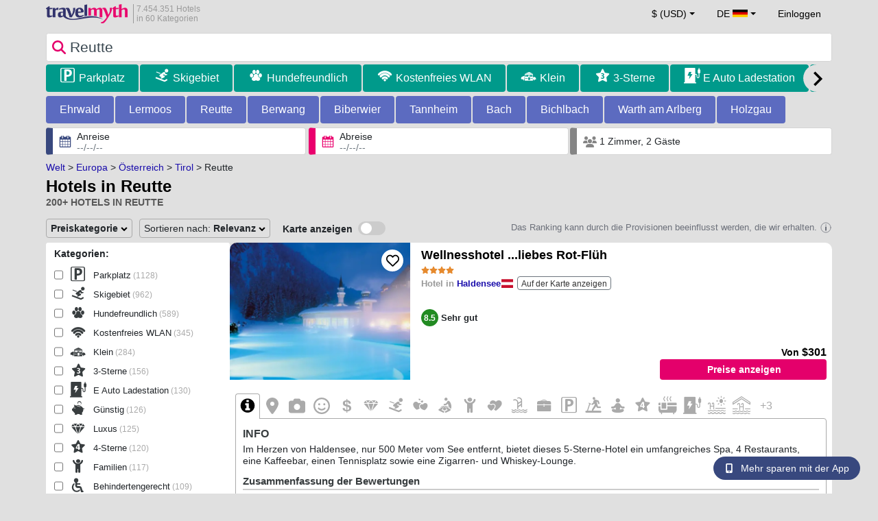

--- FILE ---
content_type: text/html; charset=UTF-8
request_url: https://www.travelmyth.de/reutte-tirol/Hotels
body_size: 55250
content:
<!DOCTYPE html>
<html lang="de-DE">

<head>
  <meta charset="utf-8">
  <title>Hotels in Reutte</title>
      <link rel="canonical" href="https://www.travelmyth.de/reutte-tirol/Hotels">
      <link rel="alternate" hreflang="en" href="https://www.travelmyth.com/Reutte-Tyrol/Hotels" >
    <link rel="alternate" hreflang="en-gb" href="https://www.travelmyth.co.uk/Reutte-Tyrol/Hotels" >
    <link rel="alternate" hreflang="en-ie" href="https://www.travelmyth.ie/Reutte-Tyrol/Hotels" >
    <link rel="alternate" hreflang="el" href="https://www.travelmyth.gr/reutte-τιρολο/ξενοδοχεια" >
    <link rel="alternate" hreflang="de" href="https://www.travelmyth.de/reutte-tirol/Hotels" >
    <link rel="alternate" hreflang="ja" href="https://www.travelmyth.jp/ロイテ-チロル州/ホテル" >
    <link rel="alternate" hreflang="ru" href="https://www.travelmyth.ru/ройтте-тироль/отели" >
    <link rel="alternate" hreflang="fi" href="https://www.travelmyth.fi/Reutte-Tiroli/Hotellit" >
    <link rel="alternate" hreflang="fr" href="https://www.travelmyth.fr/reutte-le-tyrol/hotels" >
    <link rel="alternate" hreflang="es" href="https://www.travelmyth.es/Reutte-Tirol/Hoteles" >
    <link rel="alternate" hreflang="it" href="https://www.travelmyth.it/Reutte-Tirolo/Hotel" >
    <link rel="next" href="https://www.travelmyth.de/reutte-tirol/Hotels?page=2">
    <meta content="width=device-width, initial-scale=1.0" name="viewport">
  <meta name="description" content="Hotels in Reutte. Hotelempfehlungen von Travelmyth. Beste Hotels: Wellnesshotel ...liebes Rot-Flüh, Hotel Post Lermoos (Hotel Post Lermoos superior), Hotel Spielmann, Oberlechtaler Hof Boutique Hotel, Hotel Tyrol am Haldensee, ...">
  <meta name="keywords" content="Hotels,Reutte">
  <meta property="og:title" content="Hotels in Reutte">
  <meta property="og:type" content="website">
  <meta property="og:url" content="https://www.travelmyth.de/reutte-tirol/Hotels">
      <meta property="og:image" content="https://photos.travelmyth.com/hotels/480/25/m1-2577567.jpg?crop=550,480&width=550" >
  <meta property="og:image:width" content="534">
  <meta property="og:image:height" content="280">
  <meta property="og:site_name" content="Travelmyth">
  <meta property="og:description" content="Hotels in Reutte. Hotelempfehlungen von Travelmyth. Beste Hotels: Wellnesshotel ...liebes Rot-Flüh, Hotel Post Lermoos (Hotel Post Lermoos superior), Hotel Spielmann, Oberlechtaler Hof Boutique Hotel, Hotel Tyrol am Haldensee, ...">
  <link rel="preconnect" href="https://cdn.travelmyth.com">
  <link href="/css/bootstrap-5.2.3/bootstrap.min.css" rel="stylesheet">
  <link rel="stylesheet" href="https://cdn.travelmyth.com/fonts/font-awesome-4.7.0/css/font-awesome.min.css">
  <link rel="stylesheet" href="/css/styles.css?v=8b66eb11476e822da8feccf25687a05b">
  <link rel="apple-touch-icon-precomposed" sizes="144x144" href="https://cdn.travelmyth.com/assets/ico/apple-touch-icon-144-precomposed.png">
  <link rel="apple-touch-icon-precomposed" sizes="114x114" href="https://cdn.travelmyth.com/assets/ico/apple-touch-icon-114-precomposed.png">
  <link rel="apple-touch-icon-precomposed" sizes="72x72" href="https://cdn.travelmyth.com/assets/ico/apple-touch-icon-72-precomposed.png">
  <link rel="apple-touch-icon-precomposed" href="https://cdn.travelmyth.com/assets/ico/apple-touch-icon-57-precomposed.png">
  <link rel="shortcut icon" media="all" type="image/x-icon" href="https://cdn.travelmyth.com/assets/ico/favicon.ico">
  <link rel="icon" media="all" type="image/vnd.microsoft.icon" href="https://cdn.travelmyth.com/assets/ico/favicon.ico">
      <script type="application/ld+json">
      {"@context":"https://schema.org","@type":"ItemList","description":"Hotels in Reutte","itemListElement":[{"@type":"ListItem","position":"1","item":[{"@type":"Hotel","name":"Wellnesshotel ...liebes Rot-Flüh","image":"https://photos.travelmyth.com/hotels/480/23/m1-232893.jpg?crop=550,480&width=550","address":"SeestraSse 26, 6673, Gran","telephone":"+436765556431","url":"https://www.travelmyth.de/haldensee/Hotels/wellnesshotel-liebes-rot-fluh_tmid232893","latitude":"47.49235400","longitude":"10.56042800","starRating":[{"@type":"Rating","ratingValue":"4.0"}]}]},{"@type":"ListItem","position":"2","item":[{"@type":"Hotel","name":"Hotel Post Lermoos (Hotel Post Lermoos superior)","image":"https://photos.travelmyth.com/hotels/480/14/m1-149399.jpg?crop=550,480&width=550","address":"Kirchplatz 6, 6631, Lermoos","telephone":"+43567322810","url":"https://www.travelmyth.de/lermoos/Hotels/hotel-post-lermoos-hotel-post-lermoos-superior_tmid149399","latitude":"47.39811700","longitude":"10.88766800","starRating":[{"@type":"Rating","ratingValue":"4.0"}]}]},{"@type":"ListItem","position":"3","item":[{"@type":"Hotel","name":"Hotel Spielmann","image":"https://photos.travelmyth.com/hotels/480/84/84688-957688.jpg?crop=550,480&width=550","address":"WettersteinstraSse 24, 6632, Ehrwald","telephone":"+4356732225","url":"https://www.travelmyth.de/ehrwald/Hotels/hotel-spielmann_tmid84688","latitude":"47.40002100","longitude":"10.92515500","starRating":[{"@type":"Rating","ratingValue":"4.0"}]}]},{"@type":"ListItem","position":"4","item":[{"@type":"Hotel","name":"Oberlechtaler Hof Boutique Hotel","image":"https://photos.travelmyth.com/hotels/480/46/m1-46635.jpg?crop=550,480&width=550","address":"Nr. 40, 6654","telephone":"+4356335688","url":"https://www.travelmyth.de/holzgau/Hotels/oberlechtaler-hof-boutique-hotel_tmid46635","latitude":"47.25924700","longitude":"10.34271600","starRating":[{"@type":"Rating","ratingValue":"4.0"}]}]},{"@type":"ListItem","position":"5","item":[{"@type":"Hotel","name":"Hotel Tyrol am Haldensee","image":"https://photos.travelmyth.com/hotels/480/25/m1-2577567.jpg?crop=550,480&width=550","address":"Seestrasse 24, 6673, Gran","telephone":"+4356756245","url":"https://www.travelmyth.de/haldensee/Hotels/hotel-tyrol-am-haldensee_tmid2577567","latitude":"47.49276900","longitude":"10.56011400","starRating":[{"@type":"Rating","ratingValue":"4.0"}]}]},{"@type":"ListItem","position":"6","item":[{"@type":"Hotel","name":"Via Salina - Hotel am See - Adults Only","image":"https://photos.travelmyth.com/hotels/480/10/m1-102436.jpg?crop=550,480&width=550","address":"Haller 11, 6672, Haller Nesselwangle","telephone":"+43567520104","url":"https://www.travelmyth.de/haldensee/Hotels/via-salina-hotel-am-see-adults-only_tmid102436","latitude":"47.49449300","longitude":"10.58331800","starRating":[{"@type":"Rating","ratingValue":"4.0"}]}]},{"@type":"ListItem","position":"7","item":[{"@type":"Hotel","name":"MONS suites wine passion","image":"https://photos.travelmyth.com/hotels/480/22/m1-229178.jpg?crop=550,480&width=550","address":"Berg 54, 6675, Tannheim","telephone":"+4356756788","url":"https://www.travelmyth.de/tannheim/Hotels/mons-suites-wine-passion_tmid229178","latitude":"47.50380100","longitude":"10.51719600","starRating":[{"@type":"Rating","ratingValue":"4.0"}]}]},{"@type":"ListItem","position":"8","item":[{"@type":"Hotel","name":"Romantik Resort & SPA Der Laterndl Hof","image":"https://photos.travelmyth.com/hotels/480/27/m1-278725.jpg?crop=550,480&width=550","address":"Haller 16 am Haldensee, 6672, Nesselwangle","telephone":"+4356758267","url":"https://www.travelmyth.de/haldensee/Hotels/romantik-resort-spa-der-laterndl-hof_tmid278725","latitude":"47.49271800","longitude":"10.58731200","starRating":[{"@type":"Rating","ratingValue":"4.0"}]}]},{"@type":"ListItem","position":"9","item":[{"@type":"Hotel","name":"Biohotel Bergzeit","image":"https://photos.travelmyth.com/hotels/480/12/m1-1286922.jpg?crop=550,480&width=550","address":"Katzensteig 48, 6677, Tannheim","telephone":"+43567520704","url":"https://www.travelmyth.de/zöblen/Hotels/biohotel-bergzeit_tmid1286922","latitude":"47.50568300","longitude":"10.47293100","starRating":[{"@type":"Rating","ratingValue":"4.0"}]}]},{"@type":"ListItem","position":"10","item":[{"@type":"Hotel","name":"Hotel Sonnenhof","image":"https://photos.travelmyth.com/hotels/480/48/m1-481647.jpg?crop=550,480&width=550","address":"Fussener-Jochle-Strasse 5, 6673, Gran","telephone":"+4356756375","url":"https://www.travelmyth.de/grän/Hotels/hotel-sonnenhof_tmid481647","latitude":"47.50305500","longitude":"10.55822600","starRating":[{"@type":"Rating","ratingValue":"4.0"}]}]},{"@type":"ListItem","position":"11","item":[{"@type":"Hotel","name":"Hotel Sägerhof","image":"https://photos.travelmyth.com/hotels/480/36/m1-3652401.jpg?crop=550,480&width=550","address":"Geist 43, 6675, Tannheim","telephone":"+43567562390","url":"https://www.travelmyth.de/tannheim/Hotels/hotel-sagerhof_tmid3652401","latitude":"47.49734500","longitude":"10.51559100","starRating":[{"@type":"Rating","ratingValue":"4.0"}]}]},{"@type":"ListItem","position":"12","item":[{"@type":"Hotel","name":"Landhaus Sammer","image":"https://photos.travelmyth.com/hotels/480/51/m1-51871.jpg?crop=550,480&width=550","address":"Neu-Kienzen 3, 6675, Tannheim","telephone":"+4356756031","url":"https://www.travelmyth.de/tannheim/Hotels/landhaus-sammer_tmid51871","latitude":"47.49971700","longitude":"10.50614800","starRating":[{"@type":"Rating","ratingValue":"0.0"}]}]},{"@type":"ListItem","position":"13","item":[{"@type":"Hotel","name":"Hotel Singer – Relais & Châteaux","image":"https://photos.travelmyth.com/hotels/480/65/m1-6593.jpg?crop=550,480&width=550","address":"Berwang Nr. 52, 6622","telephone":"+4356748181","url":"https://www.travelmyth.de/berwang/Hotels/hotel-singer-–-relais-chateaux_tmid6593","latitude":"47.40917100","longitude":"10.75068800","starRating":[{"@type":"Rating","ratingValue":"4.0"}]}]},{"@type":"ListItem","position":"14","item":[{"@type":"Hotel","name":"Hotel Sonnenspitze","image":"https://photos.travelmyth.com/hotels/480/18/m1-183053.jpg?crop=550,480&width=550","address":"Kirchplatz 14, 6632, Ehrwald","telephone":"+4356732208","url":"https://www.travelmyth.de/ehrwald/Hotels/hotel-sonnenspitze_tmid183053","latitude":"47.39792300","longitude":"10.91962400","starRating":[{"@type":"Rating","ratingValue":"4.0"}]}]},{"@type":"ListItem","position":"15","item":[{"@type":"Hotel","name":"VAYA Lechtal","image":"https://photos.travelmyth.com/hotels/480/14/m1-145677.jpg?crop=550,480&width=550","address":"Untergiblen 21, 6652, Kematen in Tirol","telephone":"+4356346651","url":"https://www.travelmyth.de/elbigenalp/Hotels/vaya-lechtal_tmid145677","latitude":"47.28764600","longitude":"10.43027900","starRating":[{"@type":"Rating","ratingValue":"4.0"}]}]},{"@type":"ListItem","position":"16","item":[{"@type":"Hotel","name":"Ruhehotel & Naturresort Rehbach - Adults only","image":"https://photos.travelmyth.com/hotels/480/12/m1-125217.jpg?crop=550,480&width=550","address":"Rehbach 1, 6677","telephone":"+4356756694","url":"https://www.travelmyth.de/schattwald/Hotels/ruhehotel-naturresort-rehbach-adults-only_tmid125217","latitude":"47.53943400","longitude":"10.45283400","starRating":[{"@type":"Rating","ratingValue":"0.0"}]}]},{"@type":"ListItem","position":"17","item":[{"@type":"Hotel","name":"Zugspitz Resort","image":"https://photos.travelmyth.com/hotels/480/12/m1-124770.jpg?crop=550,480&width=550","address":"Obermoos 1, 6632, Hintertux","telephone":"+4356732309","url":"https://www.travelmyth.de/ehrwald/Hotels/zugspitz-resort_tmid124770","latitude":"47.42662000","longitude":"10.94107000","starRating":[{"@type":"Rating","ratingValue":"4.0"}]}]},{"@type":"ListItem","position":"18","item":[{"@type":"Hotel","name":"Boutique Hotel Bellevue Lermoos","image":"https://photos.travelmyth.com/hotels/480/41/m1-4108551.jpg?crop=550,480&width=550","address":"Mosle 7 Hotel Bellevue, 6631, Lermoos","telephone":"+434400299472660","url":"https://www.travelmyth.de/lermoos/Hotels/boutique-hotel-bellevue-lermoos_tmid4108551","latitude":"47.39693100","longitude":"10.88596200","starRating":[{"@type":"Rating","ratingValue":"4.0"}]}]},{"@type":"ListItem","position":"19","item":[{"@type":"Hotel","name":"Das Traditionshotel Schwarzer Adler","image":"https://photos.travelmyth.com/hotels/480/11/m1-1130683.jpg?crop=550,480&width=550","address":"St. Nikolaus 1, 6675, Fellbach","telephone":"+4356756204","url":"https://www.travelmyth.de/tannheim/Hotels/das-traditionshotel-schwarzer-adler_tmid1130683","latitude":"47.49859000","longitude":"10.51971000","starRating":[{"@type":"Rating","ratingValue":"4.0"}]}]},{"@type":"ListItem","position":"20","item":[{"@type":"Hotel","name":"Hotel Tirolerhof - Familotel Zugspitze","image":"https://photos.travelmyth.com/hotels/480/47/m1-479815.jpg?crop=550,480&width=550","address":"Reinhard Spielmannstrasse 16, 6632, Ehrwald","telephone":"+4356732308","url":"https://www.travelmyth.de/ehrwald/Hotels/hotel-tirolerhof-familotel-zugspitze_tmid479815","latitude":"47.39998300","longitude":"10.92211600","starRating":[{"@type":"Rating","ratingValue":"4.0"}]}]}]}    </script>
    <link rel="preconnect" href="https://photos.travelmyth.com">
    
<!-- Google Tag Manager -->
<script>
    window.dataLayer = window.dataLayer || [];

    function gtag() {
        dataLayer.push(arguments);
    }
            gtag('consent', 'default', {
            'ad_storage': 'denied',
            'ad_user_data': 'denied',
            'ad_personalization': 'denied',
            'analytics_storage': 'denied'
        });
    
        (function(w, d, s, l, i) {
            w[l] = w[l] || [];
            w[l].push({
                'gtm.start': new Date().getTime(),
                event: 'gtm.js'
            });
            var f = d.getElementsByTagName(s)[0],
                j = d.createElement(s),
                dl = l != 'dataLayer' ? '&l=' + l : '';
            j.async = true;
            j.src =
                'https://www.googletagmanager.com/gtm.js?id=' + i + dl;
            f.parentNode.insertBefore(j, f);
        })(window, document, 'script', 'dataLayer', 'GTM-K3TZCXV');
</script>

<!-- <script>

    $(document).ready(function() {
        // Code to run as soon as the DOM is ready
        openApp();
        // Additional code here
    });
    // openApp();
    function openApp() {
    // Attempt to open the app with a custom URL scheme
    window.location.href = 'travelmyth://';

    
    }

</script> -->
<!-- End Google Tag Manager --></head>

<body style='background-color:#E0E0E0;'>
    <nav class="navbar navbar-expand-md" >
  <div class="container-fluid" id="navbar_container" >
    <div id="burger_logo">
      <button class="btn navbar-toggler" type="button">
        <span class="openbtn">☰</span>
      </button>
              <a id="brand_desktop" class="brand show_desktop show_tablet" href="https://www.travelmyth.de/" title="Travelmyth™">
          <img src="/images/travelmyth-logo.png" alt="Travelmyht logo" width="100" height="24">
          <div class="logo_text">7.454.351 Hotels            <br>in 60 Kategorien          </div>
        </a>
        <a id="brand_mobile" class="brand show_mobile" href="https://www.travelmyth.de/" title="Travelmyth™">
          <img src="/images/travelmyth-logo.png" alt="Travelmyht logo" width="100" height="24">
        </a>
          </div>

    <ul class="navbar-nav main_navbar" id="expandnavbar">
              <li class="nav-item" id="currency_menu">
          <a class="nav-link dropdown-toggle" href="#" role="button" data-bs-toggle="modal" data-bs-target="#currencyModal" aria-expanded="false" id="nav_currencies">
            $ (USD)
          </a>
          <div class="modal fade" id="currencyModal" tabindex="-1" aria-labelledby="currencyModalLabel" aria-hidden="true">
            <div class="modal-dialog modal-dialog-centered modal-dialog-scrollable">
              <div class="modal-content">
                <div class="modal-header">
                  <span class="modal-title fs-5" id="currencyModalLabel">Währung auswählen</span>
                  <button type="button" class="btn-close" data-bs-dismiss="modal" aria-label="Close"></button>
                </div>
                <div class="modal-body">
                  <div class="popular_currencies">POPULÄRE</div><span data-currency_code="USD" type="button" class="btn process_url2 currency_symbol currency_content currency_selected">$ US-Dollar</span><span data-currency_code="EUR" type="button" class="btn process_url2 currency_symbol currency_content">€ Euro</span><span data-currency_code="GBP" type="button" class="btn process_url2 currency_symbol currency_content">£ Britisches Pfund Sterling</span><span data-currency_code="CNY" type="button" class="btn process_url2 currency_symbol currency_content">¥ Chinesischer Yuan</span><span data-currency_code="INR" type="button" class="btn process_url2 currency_symbol currency_content">₹ Indische Rupie</span><span data-currency_code="JPY" type="button" class="btn process_url2 currency_symbol currency_content">¥ Japanischer Yen</span><div class="popular_currencies">ALLE WECHSELKURSE</div><span data-currency_code="AED" type="button" class="btn process_url2 currency_symbol currency_content">AED VAE-Dirham</span><span data-currency_code="ALL" type="button" class="btn process_url2 currency_symbol currency_content">ALL Albanischer Lek</span><span data-currency_code="AMD" type="button" class="btn process_url2 currency_symbol currency_content">AMD Armenischer Dram</span><span data-currency_code="AOA" type="button" class="btn process_url2 currency_symbol currency_content">AOA Angolanischer Kwanza</span><span data-currency_code="ARS" type="button" class="btn process_url2 currency_symbol currency_content">ARS Argentinischer Peso</span><span data-currency_code="AUD" type="button" class="btn process_url2 currency_symbol currency_content">AUD Australischer Dollar</span><span data-currency_code="AZN" type="button" class="btn process_url2 currency_symbol currency_content">AZN Azerbaijani New Manats</span><span data-currency_code="BAM" type="button" class="btn process_url2 currency_symbol currency_content">BAM Bosnische Mark</span><span data-currency_code="BBD" type="button" class="btn process_url2 currency_symbol currency_content">BBD Barbados-Dollar</span><span data-currency_code="BDT" type="button" class="btn process_url2 currency_symbol currency_content">BDT Bangladeschische Taka</span><span data-currency_code="BGN" type="button" class="btn process_url2 currency_symbol currency_content">BGN Bulgarischer Lew</span><span data-currency_code="BHD" type="button" class="btn process_url2 currency_symbol currency_content">BHD Bahrain-Dinar</span><span data-currency_code="BND" type="button" class="btn process_url2 currency_symbol currency_content">BND Brunei-Dollar</span><span data-currency_code="BOB" type="button" class="btn process_url2 currency_symbol currency_content">BOB Bolivianischer Boliviano</span><span data-currency_code="BRL" type="button" class="btn process_url2 currency_symbol currency_content">BRL Brasilianischer Real</span><span data-currency_code="BTN" type="button" class="btn process_url2 currency_symbol currency_content">BTN Bhutanischer Ngultrum</span><span data-currency_code="BWP" type="button" class="btn process_url2 currency_symbol currency_content">BWP Botswanische Pula</span><span data-currency_code="BYN" type="button" class="btn process_url2 currency_symbol currency_content">BYN Weißrussischer Rubel</span><span data-currency_code="BZD" type="button" class="btn process_url2 currency_symbol currency_content">BZD Belize-Dollar</span><span data-currency_code="CAD" type="button" class="btn process_url2 currency_symbol currency_content">CAD Kanadischer Dollar</span><span data-currency_code="CDF" type="button" class="btn process_url2 currency_symbol currency_content">CDF Kongolesischer Franc</span><span data-currency_code="CLP" type="button" class="btn process_url2 currency_symbol currency_content">CLP Chilenischer Peso</span><span data-currency_code="CHF" type="button" class="btn process_url2 currency_symbol currency_content">CHF Schweizer Franken</span><span data-currency_code="CNY" type="button" class="btn process_url2 currency_symbol currency_content">CNY Chinesischer Yuan</span><span data-currency_code="COP" type="button" class="btn process_url2 currency_symbol currency_content">COP Kolumbianischer Peso</span><span data-currency_code="CRC" type="button" class="btn process_url2 currency_symbol currency_content">CRC Costa-Ricanischer Colón</span><span data-currency_code="CUP" type="button" class="btn process_url2 currency_symbol currency_content">CUP Kubanischer Peso</span><span data-currency_code="CVE" type="button" class="btn process_url2 currency_symbol currency_content">CVE Kap-Verde-Escudo</span><span data-currency_code="CZK" type="button" class="btn process_url2 currency_symbol currency_content">CZK Tschechische Krone</span><span data-currency_code="DJF" type="button" class="btn process_url2 currency_symbol currency_content">DJF Dschibuti-Franc</span><span data-currency_code="DKK" type="button" class="btn process_url2 currency_symbol currency_content">DKK Dänische Krone</span><span data-currency_code="DOP" type="button" class="btn process_url2 currency_symbol currency_content">DOP Dominikanischer Peso</span><span data-currency_code="DZD" type="button" class="btn process_url2 currency_symbol currency_content">DZD Algerischer Dinar</span><span data-currency_code="EGP" type="button" class="btn process_url2 currency_symbol currency_content">EGP Ägyptisches Pfund</span><span data-currency_code="ETB" type="button" class="btn process_url2 currency_symbol currency_content">ETB Äthiopischer Birr</span><span data-currency_code="EUR" type="button" class="btn process_url2 currency_symbol currency_content">EUR Euro</span><span data-currency_code="FJD" type="button" class="btn process_url2 currency_symbol currency_content">FJD Fidschi-Dollar</span><span data-currency_code="GBP" type="button" class="btn process_url2 currency_symbol currency_content">GBP Britisches Pfund Sterling</span><span data-currency_code="GEL" type="button" class="btn process_url2 currency_symbol currency_content">GEL Georgischer Lari</span><span data-currency_code="GHS" type="button" class="btn process_url2 currency_symbol currency_content">GHS Ghanaischer Cedi</span><span data-currency_code="GIP" type="button" class="btn process_url2 currency_symbol currency_content">GIP Gibraltar-Pfund</span><span data-currency_code="GTQ" type="button" class="btn process_url2 currency_symbol currency_content">GTQ Guatemaltekischer Quetzal</span><span data-currency_code="HKD" type="button" class="btn process_url2 currency_symbol currency_content">HKD Hongkong-Dollar</span><span data-currency_code="HNL" type="button" class="btn process_url2 currency_symbol currency_content">HNL Honduranische Lempira</span><span data-currency_code="HTG" type="button" class="btn process_url2 currency_symbol currency_content">HTG Haitianische Gourde</span><span data-currency_code="HUF" type="button" class="btn process_url2 currency_symbol currency_content">HUF Ungarischer Forint</span><span data-currency_code="IDR" type="button" class="btn process_url2 currency_symbol currency_content">IDR Indonesische Rupiah</span><span data-currency_code="ILS" type="button" class="btn process_url2 currency_symbol currency_content">ILS Israelischer Schekel</span><span data-currency_code="INR" type="button" class="btn process_url2 currency_symbol currency_content">INR Indische Rupie</span><span data-currency_code="IQD" type="button" class="btn process_url2 currency_symbol currency_content">IQD Irakischer Dinar</span><span data-currency_code="IRR" type="button" class="btn process_url2 currency_symbol currency_content">IRR Iranischer Rial</span><span data-currency_code="ISK" type="button" class="btn process_url2 currency_symbol currency_content">ISK Isländische Krone</span><span data-currency_code="JMD" type="button" class="btn process_url2 currency_symbol currency_content">JMD Jamaikanischer Dollar</span><span data-currency_code="JOD" type="button" class="btn process_url2 currency_symbol currency_content">JOD Jordanischer Dinar</span><span data-currency_code="JPY" type="button" class="btn process_url2 currency_symbol currency_content">JPY Japanischer Yen</span><span data-currency_code="KGS" type="button" class="btn process_url2 currency_symbol currency_content">KGS Kirgisistan-Som</span><span data-currency_code="KHR" type="button" class="btn process_url2 currency_symbol currency_content">KHR Kambodschanischer Riel</span><span data-currency_code="KRW" type="button" class="btn process_url2 currency_symbol currency_content">KRW Südkoreanischer Won</span><span data-currency_code="KWD" type="button" class="btn process_url2 currency_symbol currency_content">KWD Kuwait-Dinar</span><span data-currency_code="KZT" type="button" class="btn process_url2 currency_symbol currency_content">KZT Kasachischer Tenge</span><span data-currency_code="LAK" type="button" class="btn process_url2 currency_symbol currency_content">LAK Laotischer Kip</span><span data-currency_code="LBP" type="button" class="btn process_url2 currency_symbol currency_content">LBP Libanesisches Pfund</span><span data-currency_code="LKR" type="button" class="btn process_url2 currency_symbol currency_content">LKR Sri-Lankische Rupie</span><span data-currency_code="LYD" type="button" class="btn process_url2 currency_symbol currency_content">LYD Libyscher Dinar</span><span data-currency_code="MAD" type="button" class="btn process_url2 currency_symbol currency_content">MAD Marokkanischer Dirham</span><span data-currency_code="MDL" type="button" class="btn process_url2 currency_symbol currency_content">MDL Moldauischer Leu</span><span data-currency_code="MGA" type="button" class="btn process_url2 currency_symbol currency_content">MGA Madagassischer Ariary</span><span data-currency_code="MKD" type="button" class="btn process_url2 currency_symbol currency_content">MKD Nordmazedonischer Denar</span><span data-currency_code="MMK" type="button" class="btn process_url2 currency_symbol currency_content">MMK Myanmarischer Kyat</span><span data-currency_code="MOP" type="button" class="btn process_url2 currency_symbol currency_content">MOP Macau-Pataca</span><span data-currency_code="MUR" type="button" class="btn process_url2 currency_symbol currency_content">MUR Mauritius-Rupie</span><span data-currency_code="MVR" type="button" class="btn process_url2 currency_symbol currency_content">MVR Maledivische Rupie</span><span data-currency_code="MXN" type="button" class="btn process_url2 currency_symbol currency_content">MXN Mexikanischer Peso</span><span data-currency_code="MYR" type="button" class="btn process_url2 currency_symbol currency_content">MYR Malaysischer Ringgit</span><span data-currency_code="MZN" type="button" class="btn process_url2 currency_symbol currency_content">MZN Mosambikanischer Metical</span><span data-currency_code="NAD" type="button" class="btn process_url2 currency_symbol currency_content">NAD Namibia-Dollar</span><span data-currency_code="NGN" type="button" class="btn process_url2 currency_symbol currency_content">NGN Nigerianische Naira</span><span data-currency_code="NIO" type="button" class="btn process_url2 currency_symbol currency_content">NIO Nicaraguanische Córdoba</span><span data-currency_code="NOK" type="button" class="btn process_url2 currency_symbol currency_content">NOK Norwegische Krone</span><span data-currency_code="NPR" type="button" class="btn process_url2 currency_symbol currency_content">NPR Nepalesische Rupie</span><span data-currency_code="NZD" type="button" class="btn process_url2 currency_symbol currency_content">NZD Neuseeland-Dollar</span><span data-currency_code="OMR" type="button" class="btn process_url2 currency_symbol currency_content">OMR Omanischer Rial</span><span data-currency_code="PAB" type="button" class="btn process_url2 currency_symbol currency_content">PAB Panamaischer Balboa</span><span data-currency_code="PEN" type="button" class="btn process_url2 currency_symbol currency_content">PEN Peruanischer Sol</span><span data-currency_code="PKR" type="button" class="btn process_url2 currency_symbol currency_content">PKR Pakistanische Rupie</span><span data-currency_code="PLN" type="button" class="btn process_url2 currency_symbol currency_content">PLN Polnischer Złoty</span><span data-currency_code="PYG" type="button" class="btn process_url2 currency_symbol currency_content">PYG Paraguayischer Guaraní</span><span data-currency_code="QAR" type="button" class="btn process_url2 currency_symbol currency_content">QAR Katar-Riyal</span><span data-currency_code="RON" type="button" class="btn process_url2 currency_symbol currency_content">RON Rumänischer Leu</span><span data-currency_code="RSD" type="button" class="btn process_url2 currency_symbol currency_content">RSD Serbischer Dinar</span><span data-currency_code="RUB" type="button" class="btn process_url2 currency_symbol currency_content">RUB Russischer Rubel</span><span data-currency_code="RWF" type="button" class="btn process_url2 currency_symbol currency_content">RWF Ruanda-Franc</span><span data-currency_code="SAR" type="button" class="btn process_url2 currency_symbol currency_content">SAR Saudi-Arabischer Riyal</span><span data-currency_code="SCR" type="button" class="btn process_url2 currency_symbol currency_content">SCR Seychellen-Rupie</span><span data-currency_code="SEK" type="button" class="btn process_url2 currency_symbol currency_content">SEK Schwedische Krone</span><span data-currency_code="SGD" type="button" class="btn process_url2 currency_symbol currency_content">SGD Singapur-Dollar</span><span data-currency_code="SVC" type="button" class="btn process_url2 currency_symbol currency_content">SVC Salvadorianischer Colón</span><span data-currency_code="THB" type="button" class="btn process_url2 currency_symbol currency_content">THB Thailändischer Baht</span><span data-currency_code="TND" type="button" class="btn process_url2 currency_symbol currency_content">TND Tunesischer Dinar</span><span data-currency_code="TRY" type="button" class="btn process_url2 currency_symbol currency_content">TRY Türkische Lira</span><span data-currency_code="TTD" type="button" class="btn process_url2 currency_symbol currency_content">TTD Trinidad- und Tobago-Dollar</span><span data-currency_code="TWD" type="button" class="btn process_url2 currency_symbol currency_content">TWD Neuer Taiwan-Dollar</span><span data-currency_code="TZS" type="button" class="btn process_url2 currency_symbol currency_content">TZS Tansania-Schilling</span><span data-currency_code="UAH" type="button" class="btn process_url2 currency_symbol currency_content">UAH Ukrainische Hrywnja</span><span data-currency_code="UGX" type="button" class="btn process_url2 currency_symbol currency_content">UGX Uganda-Schilling</span><span data-currency_code="USD" type="button" class="btn process_url2 currency_symbol currency_content currency_selected">USD US-Dollar</span><span data-currency_code="UZS" type="button" class="btn process_url2 currency_symbol currency_content">UZS Usbekischer Soʻm</span><span data-currency_code="VEF" type="button" class="btn process_url2 currency_symbol currency_content">VEF Venezolanischer Bolívar</span><span data-currency_code="VND" type="button" class="btn process_url2 currency_symbol currency_content">VND Vietnamesischer Dong</span><span data-currency_code="XAF" type="button" class="btn process_url2 currency_symbol currency_content">XAF Zentralafrikanischer CFA-Franc</span><span data-currency_code="XOF" type="button" class="btn process_url2 currency_symbol currency_content">XOF Westafrikanischer CFA-Franc</span><span data-currency_code="XPF" type="button" class="btn process_url2 currency_symbol currency_content">XPF CFP-Franc</span><span data-currency_code="YER" type="button" class="btn process_url2 currency_symbol currency_content">YER Jemenitischer Rial</span><span data-currency_code="ZAR" type="button" class="btn process_url2 currency_symbol currency_content">ZAR Südafrikanischer Rand</span><span data-currency_code="ZMW" type="button" class="btn process_url2 currency_symbol currency_content">ZMW Sambischer Kwacha</span>                </div>
              </div>
            </div>
          </div>
        </li>
      <li class="nav-item dropdown" id="flags_menu">
    <a class="nav-link dropdown-toggle" href="#" data-bs-toggle="dropdown" id="navLogin"><span id="flag_text">DE&nbsp;</span><span id="current_flag"><svg xmlns='https://www.w3.org/2000/svg' class='flag_image' width='22' height='12'><path d='M0 0h22v11H0z' fill='rgb(0%,0%,0%)'/><path d='M0 3.668h22V11H0zm0 0' fill='rgb(86.666667%,0%,0%)'/><path d='M0 7.332h22V11H0zm0 0' fill='rgb(100%,80.784314%,0%)'/></svg></span></a>
    <ul class="dropdown-menu dropdown-menu-end"><li class="dropdown-item flag_content region_box_outer">
      <div class="flag_img">
        <svg xmlns='https://www.w3.org/2000/svg' class='flag_image' viewBox='0 0 60 30' width='22' height='12'><clipPath id='A'><path d='M0 0v30h60V0z'/></clipPath><clipPath id='B'><path d='M30 15h30v15zv15H0zH0V0zV0h30z'/></clipPath><g clip-path='url(#A)'><path d='M0 0v30h60V0z' fill='#012169'/><path d='M0 0l60 30m0-30L0 30' stroke='#fff' stroke-width='6'/><path d='M0 0l60 30m0-30L0 30' clip-path='url(#B)' stroke='#c8102e' stroke-width='4'/><path d='M30 0v30M0 15h60' stroke='#fff' stroke-width='10'/><path d='M30 0v30M0 15h60' stroke='#c8102e' stroke-width='6'/></g></svg>&nbsp;<a id="uk" href="https://www.travelmyth.co.uk/Reutte-Tyrol/Hotels" title="Reutte Tyrol Hotels" class="nav_hover flag_name dropdown-item">English</a>
      </div>
      <div class="flag_short">
        UK
      </div>
    </li><li class="dropdown-item flag_content region_box_outer">
      <div class="flag_img">
        <svg xmlns='https://www.w3.org/2000/svg' class='flag_image' width='22' height='12' viewBox='0 0 7410 3900'><path fill='#b22234' d='M0 0h7410v3900H0z'/><path d='M0,450H7410m0,600H0m0,600H7410m0,600H0m0,600H7410m0,600H0' stroke='#fff' stroke-width='300'/><path fill='#3c3b6e' d='M0 0h2964v2100H0z'/></svg>&nbsp;<a id="us" href="https://www.travelmyth.com/Reutte-Tyrol/Hotels" title="Reutte Tyrol Hotels" class="nav_hover flag_name dropdown-item">English</a>
      </div>
      <div class="flag_short">
        US
      </div>
    </li><li class="dropdown-item flag_content region_box_outer">
      <div class="flag_img">
        <svg xmlns='https://www.w3.org/2000/svg' class='flag_image' width='22' height='12'><path d='M0 0h22v11H0z' fill='rgb(8.627451%,60.784314%,38.431373%)'/><path d='M7.332 0H22v11H7.332zm0 0' fill='rgb(100%,100%,100%)'/><path d='M14.668 0H22v11h-7.332zm0 0' fill='rgb(100%,53.333333%,24.313725%)'/></svg>&nbsp;<a id="ie" href="https://www.travelmyth.ie/Reutte-Tyrol/Hotels" title="Reutte Tyrol Hotels" class="nav_hover flag_name dropdown-item">English</a>
      </div>
      <div class="flag_short">
        IE
      </div>
    </li><li class="dropdown-item flag_content region_box_outer">
      <div class="flag_img">
        <svg width='22' height='12' xmlns='http://www.w3.org/2000/svg'><rect width='22' height='4' y='0' fill='#c60b1e'/><rect width='22' height='4' y='4' fill='#ffc400'/><rect width='22' height='4' y='8' fill='#c60b1e'/></svg>&nbsp;<a id="es" href="https://www.travelmyth.es/Reutte-Tirol/Hoteles" title="Reutte Tirol Hoteles" class="nav_hover flag_name dropdown-item">Español</a>
      </div>
      <div class="flag_short">
        ES
      </div>
    </li><li class="dropdown-item flag_content region_box_outer">
      <div class="flag_img">
        <svg xmlns='https://www.w3.org/2000/svg' class='flag_image' width='21' height='12'><rect width='22' height='11' fill='#ED2939'/><rect width='14' height='11' fill='#fff'/><rect width='7' height='11' fill='#002395'/></svg>&nbsp;<a id="fr" href="https://www.travelmyth.fr/reutte-le-tyrol/hotels" title="reutte le tyrol hotels" class="nav_hover flag_name dropdown-item">Français</a>
      </div>
      <div class="flag_short">
        FR
      </div>
    </li><li class="dropdown-item flag_content region_box_outer">
      <div class="flag_img">
        <svg xmlns='https://www.w3.org/2000/svg' class='flag_image' width='21' height='12'><rect width='22' height='11' fill='#CE2B37'/><rect width='14' height='11' fill='#fff'/><rect width='7' height='11' fill='#009246'/></svg>&nbsp;<a id="it" href="https://www.travelmyth.it/Reutte-Tirolo/Hotel" title="Reutte Tirolo Hotel" class="nav_hover flag_name dropdown-item">Italiano</a>
      </div>
      <div class="flag_short">
        IT
      </div>
    </li><li class="dropdown-item flag_content region_box_outer">
      <div class="flag_img">
        <svg xmlns='https://www.w3.org/2000/svg' class='flag_image' width='22' height='12'><path d='M0 0h22v11H0z' fill='rgb(100%,100%,100%)'/><path d='M15.398 5.5c0 1.824-1.969 3.301-4.398 3.301S6.602 7.324 6.602 5.5 8.57 2.199 11 2.199s4.398 1.477 4.398 3.301zm0 0' fill='rgb(73.72549%,0%,17.647059%)'/></svg>&nbsp;<a id="jp" href="https://www.travelmyth.jp/ロイテ-チロル州/ホテル" title="ロイテ チロル州 ホテル" class="nav_hover flag_name dropdown-item">日本語</a>
      </div>
      <div class="flag_short">
        JP
      </div>
    </li><li class="dropdown-item flag_content region_box_outer">
      <div class="flag_img">
        <svg xmlns='https://www.w3.org/2000/svg' class='flag_image' width='22' height='12' viewBox='0 0 27 18'><path fill='#0d5eaf' d='M0 0h27v18H0z'/><path fill='none' stroke-width='2' stroke='#fff' d='M5 0v11M0 5h10m0-2h17M10 7h17M0 11h27M0 15h27'/></svg>&nbsp;<a id="gr" href="https://www.travelmyth.gr/reutte-τιρολο/ξενοδοχεια" title="reutte τιρολο ξενοδοχεια" class="nav_hover flag_name dropdown-item">Ελληνικά</a>
      </div>
      <div class="flag_short">
        GR
      </div>
    </li><li class="dropdown-item flag_content region_box_outer">
      <div class="flag_img">
        <svg xmlns='https://www.w3.org/2000/svg' class='flag_image' width='22' height='12'><rect width='22' height='11' fill='#fff'/><rect width='22' height='3' y='4' fill='#002F6C'/><rect width='3' height='11' x='5' fill='#002F6C'/></svg>&nbsp;<a id="fi" href="https://www.travelmyth.fi/Reutte-Tiroli/Hotellit" title="Reutte Tiroli Hotellit" class="nav_hover flag_name dropdown-item">Suomi</a>
      </div>
      <div class="flag_short">
        FI
      </div>
    </li></ul>
  </li>        <li class="nav-item" id="login_menu"><span class="nav-link" id="signin" style="cursor: pointer;">Einloggen</span></li>
          </ul>
  </div>
</nav>  <div class="navbar navbar-default secondnavbar" id="navbar2">
    <div class="navbar-inner2">
      <div id="searchBox" class="container">
        <div id="filter_bar_div">
          <div style="position:relative;">
            <div id="border_div1">
              <svg xmlns="http://www.w3.org/2000/svg" viewBox="0 0 512 512" style="padding:6px 4px 0px 4px;pointer-events:none;color:#E4006B;width:28px;height:28px;position:absolute;left:5px;top:4px;fill:currentColor;"><path d="M416 208c0 45.9-14.9 88.3-40 122.7L502.6 457.4c12.5 12.5 12.5 32.8 0 45.3s-32.8 12.5-45.3 0L330.7 376c-34.4 25.2-76.8 40-122.7 40C93.1 416 0 322.9 0 208S93.1 0 208 0S416 93.1 416 208zM208 352a144 144 0 1 0 0-288 144 144 0 1 0 0 288z"/></svg>
              <input placeholder="" id="going_to_places" type="search" value="" style="background-color:white;border:0;border-radius: 4px;height:40px;line-height:20px;padding-left:34px;font-size:21px;color:#37454E;width:100%;">
              <div class="loader-line" style="width:100%;position:absolute;bottom:0px;"></div>
            </div>
            <div id="hotel_collections" style="width:100%;background-color:white;display:none;margin-left:0px;padding-top:4px;padding-left:10px;padding-right:10px;padding-bottom:10px;text-align:left;z-index:100000;border-top:1px solid #AAA;border-left:1px solid #AAA;border-right:1px solid #AAA;border-bottom:1px solid #AAA;overflow-y:hidden;overflow-x:hidden;height:auto;position:absolute;white-space: pre-wrap;"></div>
          </div>
        </div>
      </div>
    </div>

    <div class="container" id="main_content_container">
              <div id="collectionsBar">
          <div id="filter_categories_mobile" class="collections_slider show_mobile_boxes">
                            <div class="region_box_outer collections_buttons number-of-results-2" data-col="parking_collection">
                  <span class="icon-parking_collection icons green-bar-icons"></span>&nbsp;<a href="https://www.travelmyth.de/reutte-tirol/Hotels/Parkplatz" title="Reutte parkplatz Hotels">Parkplatz</a>
                </div>
                            <div class="region_box_outer collections_buttons number-of-results-2" data-col="ski_collection">
                  <span class="icon-ski_collection icons green-bar-icons"></span>&nbsp;<a href="https://www.travelmyth.de/reutte-tirol/Hotels/Skigebiet" title="Reutte skigebiet Hotels">Skigebiet</a>
                </div>
                            <div class="region_box_outer collections_buttons number-of-results-2" data-col="dog_friendly_collection">
                  <span class="icon-dog_friendly_collection icons green-bar-icons"></span>&nbsp;<a href="https://www.travelmyth.de/reutte-tirol/Hotels/Mit_Hund" title="Reutte hundefreundlich Hotels">Hundefreundlich</a>
                </div>
                            <div class="region_box_outer collections_buttons number-of-results-2" data-col="free_wifi_collection">
                  <span class="icon-free_wifi_collection icons green-bar-icons"></span>&nbsp;<a href="https://www.travelmyth.de/reutte-tirol/Hotels/Kostenfreies_WLAN" title="Reutte kostenfreies wlan Hotels">Kostenfreies WLAN</a>
                </div>
                            <div class="region_box_outer collections_buttons number-of-results-2" data-col="small_collection">
                  <span class="icon-small_collection icons green-bar-icons"></span>&nbsp;<a href="https://www.travelmyth.de/reutte-tirol/Hotels/Kleine" title="Reutte klein Hotels">Klein</a>
                </div>
                            <div class="region_box_outer collections_buttons number-of-results-2" data-col="three_star_collection">
                  <span class="icon-three_star_collection icons green-bar-icons"></span>&nbsp;<a href="https://www.travelmyth.de/reutte-tirol/Hotels/3_Sterne" title="Reutte 3-sterne Hotels">3-Sterne</a>
                </div>
                            <div class="region_box_outer collections_buttons number-of-results-2" data-col="ev_charging_collection">
                  <span class="icon-ev_charging_collection icons green-bar-icons"></span>&nbsp;<a href="https://www.travelmyth.de/reutte-tirol/Hotels/E_Auto_Ladestation" title="Reutte e auto ladestation Hotels">E Auto Ladestation</a>
                </div>
                            <div class="region_box_outer collections_buttons number-of-results-2" data-col="cheap_collection">
                  <span class="icon-cheap_collection icons green-bar-icons"></span>&nbsp;<a href="https://www.travelmyth.de/reutte-tirol/Hotels/Günstige" title="Reutte günstig Hotels">Günstig</a>
                </div>
                            <div class="region_box_outer collections_buttons number-of-results-2" data-col="luxury_collection">
                  <span class="icon-luxury_collection icons green-bar-icons"></span>&nbsp;<a href="https://www.travelmyth.de/reutte-tirol/Hotels/Luxushotel" title="Reutte luxus Hotels">Luxus</a>
                </div>
                            <div class="region_box_outer collections_buttons number-of-results-2" data-col="four_star_collection">
                  <span class="icon-four_star_collection icons green-bar-icons"></span>&nbsp;<a href="https://www.travelmyth.de/reutte-tirol/Hotels/4_Sterne" title="Reutte 4-sterne Hotels">4-Sterne</a>
                </div>
                            <div class="region_box_outer collections_buttons number-of-results-2" data-col="family_collection">
                  <span class="icon-family_collection icons green-bar-icons"></span>&nbsp;<a href="https://www.travelmyth.de/reutte-tirol/Hotels/Familienhotel" title="Reutte familien Hotels">Familien</a>
                </div>
                            <div class="region_box_outer collections_buttons number-of-results-2" data-col="accessible_collection">
                  <span class="icon-accessible_collection icons green-bar-icons"></span>&nbsp;<a href="https://www.travelmyth.de/reutte-tirol/Hotels/Behindertengerechte" title="Reutte behindertengerecht Hotels">Behindertengerecht</a>
                </div>
                            <div class="region_box_outer collections_buttons number-of-results-2" data-col="pool_collection">
                  <span class="icon-pool_collection icons green-bar-icons"></span>&nbsp;<a href="https://www.travelmyth.de/reutte-tirol/Hotels/Pool" title="Reutte pool Hotels">Pool</a>
                </div>
                            <div class="region_box_outer collections_buttons number-of-results-2" data-col="eco_friendly_collection">
                  <span class="icon-eco_friendly_collection icons green-bar-icons"></span>&nbsp;<a href="https://www.travelmyth.de/reutte-tirol/Hotels/Nachhaltige" title="Reutte nachhaltigkeitspraktiken Hotels">Nachhaltigkeitspraktiken</a>
                </div>
                            <div class="region_box_outer collections_buttons number-of-results-2" data-col="honeymoon_collection">
                  <span class="icon-honeymoon_collection icons green-bar-icons"></span>&nbsp;<a href="https://www.travelmyth.de/reutte-tirol/Hotels/Flitterwochen" title="Reutte flitterwochen Hotels">Flitterwochen</a>
                </div>
                            <div class="region_box_outer collections_buttons number-of-results-2" data-col="spa_collection">
                  <span class="icon-spa_collection icons green-bar-icons"></span>&nbsp;<a href="https://www.travelmyth.de/reutte-tirol/Hotels/Wellnesshotel" title="Reutte wellness Hotels">Wellness</a>
                </div>
                            <div class="region_box_outer collections_buttons number-of-results-2" data-col="romantic_collection">
                  <span class="icon-romantic_collection icons green-bar-icons"></span>&nbsp;<a href="https://www.travelmyth.de/reutte-tirol/Hotels/Romantik" title="Reutte romantik Hotels">Romantik</a>
                </div>
                            <div class="region_box_outer collections_buttons number-of-results-2" data-col="gym_collection">
                  <span class="icon-gym_collection icons green-bar-icons"></span>&nbsp;<a href="https://www.travelmyth.de/reutte-tirol/Hotels/Fitnessstudio" title="Reutte fitnessstudio Hotels">Fitnessstudio</a>
                </div>
                            <div class="region_box_outer collections_buttons number-of-results-2" data-col="tennis_collection">
                  <span class="icon-tennis_collection icons green-bar-icons"></span>&nbsp;<a href="https://www.travelmyth.de/reutte-tirol/Hotels/Tennishotels" title="Reutte tennis Hotels">Tennis</a>
                </div>
                            <div class="region_box_outer collections_buttons number-of-results-2" data-col="adult_only_collection">
                  <span class="icon-adult_only_collection icons green-bar-icons"></span>&nbsp;<a href="https://www.travelmyth.de/reutte-tirol/Hotels/Erwachsenenhotel" title="Reutte erwachsene Hotels">Erwachsene</a>
                </div>
                            <div class="region_box_outer collections_buttons number-of-results-2" data-col="indoor_pool_collection">
                  <span class="icon-indoor_pool_collection icons green-bar-icons"></span>&nbsp;<a href="https://www.travelmyth.de/reutte-tirol/Hotels/Hallenbad" title="Reutte hallenbad Hotels">Hallenbad</a>
                </div>
                            <div class="region_box_outer collections_buttons number-of-results-2" data-col="outdoor_pool_collection">
                  <span class="icon-outdoor_pool_collection icons green-bar-icons"></span>&nbsp;<a href="https://www.travelmyth.de/reutte-tirol/Hotels/Außenpool" title="Reutte außenpool Hotels">Außenpool</a>
                </div>
                            <div class="region_box_outer collections_buttons number-of-results-2" data-col="ski_in_ski_out_collection">
                  <span class="icon-ski_in_ski_out_collection icons green-bar-icons"></span>&nbsp;<a href="https://www.travelmyth.de/reutte-tirol/Hotels/Skihotel_an_der_Piste" title="Reutte skihotel an der piste Hotels">Skihotel an der Piste</a>
                </div>
                            <div class="region_box_outer collections_buttons number-of-results-2" data-col="business_collection">
                  <span class="icon-business_collection icons green-bar-icons"></span>&nbsp;<a href="https://www.travelmyth.de/reutte-tirol/Hotels/Businesshotels" title="Reutte business Hotels">Business</a>
                </div>
                            <div class="region_box_outer collections_buttons number-of-results-2" data-col="heated_pool_collection">
                  <span class="icon-heated_pool_collection icons green-bar-icons"></span>&nbsp;<a href="https://www.travelmyth.de/reutte-tirol/Hotels/Beheizter_Pool" title="Reutte beheizter pool Hotels">Beheizter Pool</a>
                </div>
                            <div class="region_box_outer collections_buttons number-of-results-2" data-col="golf_collection">
                  <span class="icon-golf_collection icons green-bar-icons"></span>&nbsp;<a href="https://www.travelmyth.de/reutte-tirol/Hotels/Golfhotels" title="Reutte golf Hotels">Golf</a>
                </div>
                            <div class="region_box_outer collections_buttons number-of-results-2" data-col="yoga_collection">
                  <span class="icon-yoga_collection icons green-bar-icons"></span>&nbsp;<a href="https://www.travelmyth.de/reutte-tirol/Hotels/Yoga" title="Reutte yoga Hotels">Yoga</a>
                </div>
                            <div class="region_box_outer collections_buttons number-of-results-2" data-col="nightlife_collection">
                  <span class="icon-nightlife_collection icons green-bar-icons"></span>&nbsp;<a href="https://www.travelmyth.de/reutte-tirol/Hotels/Nachtleben" title="Reutte nachtleben Hotels">Nachtleben</a>
                </div>
                            <div class="region_box_outer collections_buttons number-of-results-2" data-col="dogs_stay_free_collection">
                  <span class="icon-dogs_stay_free_collection icons green-bar-icons"></span>&nbsp;<a href="https://www.travelmyth.de/reutte-tirol/Hotels/Kostenfreier_Hundeaufenthalt" title="Reutte kostenfreier hundeaufenthalt Hotels">Kostenfreier Hundeaufenthalt</a>
                </div>
                            <div class="region_box_outer collections_buttons number-of-results-2" data-col="panoramic_view_pool_collection">
                  <span class="icon-panoramic_view_pool_collection icons green-bar-icons"></span>&nbsp;<a href="https://www.travelmyth.de/reutte-tirol/Hotels/Panorama_Pool" title="Reutte panorama-pool Hotels">Panorama-Pool</a>
                </div>
                            <div class="region_box_outer collections_buttons number-of-results-2" data-col="private_pool_collection">
                  <span class="icon-private_pool_collection icons green-bar-icons"></span>&nbsp;<a href="https://www.travelmyth.de/reutte-tirol/Hotels/Privatpool" title="Reutte privatpool Hotels">Privatpool</a>
                </div>
                            <div class="region_box_outer collections_buttons number-of-results-2" data-col="jacuzzi_hot_tub_collection">
                  <span class="icon-jacuzzi_hot_tub_collection icons green-bar-icons"></span>&nbsp;<a href="https://www.travelmyth.de/reutte-tirol/Hotels/Whirlpool_im_Zimmer" title="Reutte whirlpool im zimmer Hotels">Whirlpool im Zimmer</a>
                </div>
                            <div class="region_box_outer collections_buttons number-of-results-2" data-col="children_pool_collection">
                  <span class="icon-children_pool_collection icons green-bar-icons"></span>&nbsp;<a href="https://www.travelmyth.de/reutte-tirol/Hotels/Kinderpool" title="Reutte kinderpool Hotels">Kinderpool</a>
                </div>
                            <div class="region_box_outer collections_buttons number-of-results-2" data-col="boutique_collection">
                  <span class="icon-boutique_collection icons green-bar-icons"></span>&nbsp;<a href="https://www.travelmyth.de/reutte-tirol/Hotels/Boutique" title="Reutte boutique-stil Hotels">Boutique-Stil</a>
                </div>
                            <div class="region_box_outer collections_buttons number-of-results-2" data-col="dog_play_area_collection">
                  <span class="icon-dog_play_area_collection icons green-bar-icons"></span>&nbsp;<a href="https://www.travelmyth.de/reutte-tirol/Hotels/Hundespielwiese" title="Reutte hundespielwiese Hotels">Hundespielwiese</a>
                </div>
                            <div class="region_box_outer collections_buttons number-of-results-2" data-col="historic_collection">
                  <span class="icon-historic_collection icons green-bar-icons"></span>&nbsp;<a href="https://www.travelmyth.de/reutte-tirol/Hotels/Historisch" title="Reutte historisch Hotels">Historisch</a>
                </div>
                            <div class="region_box_outer collections_buttons number-of-results-2" data-col="infinity_pool_collection">
                  <span class="icon-infinity_pool_collection icons green-bar-icons"></span>&nbsp;<a href="https://www.travelmyth.de/reutte-tirol/Hotels/Infinity_Pool" title="Reutte infinity pool Hotels">Infinity Pool</a>
                </div>
                            <div class="region_box_outer collections_buttons number-of-results-2" data-col="pool_water_slide_collection">
                  <span class="icon-pool_water_slide_collection icons green-bar-icons"></span>&nbsp;<a href="https://www.travelmyth.de/reutte-tirol/Hotels/Wasserrutsche" title="Reutte wasserrutsche Hotels">Wasserrutsche</a>
                </div>
                            <div class="region_box_outer collections_buttons number-of-results-2" data-col="health_and_safety_collection">
                  <span class="icon-health_and_safety_collection icons green-bar-icons"></span>&nbsp;<a href="https://www.travelmyth.de/reutte-tirol/Hotels/Sicherheits_und_Hygienevorschriften" title="Reutte sicherheits und hygienevorschriften Hotels">Sicherheits und Hygienevorschriften</a>
                </div>
                            <div class="region_box_outer collections_buttons number-of-results-2" data-col="five_star_collection">
                  <span class="icon-five_star_collection icons green-bar-icons"></span>&nbsp;<a href="https://www.travelmyth.de/reutte-tirol/Hotels/5_Sterne" title="Reutte 5-sterne Hotels">5-Sterne</a>
                </div>
                            <div class="region_box_outer collections_buttons number-of-results-2" data-col="fireplace_collection">
                  <span class="icon-fireplace_collection icons green-bar-icons"></span>&nbsp;<a href="https://www.travelmyth.de/reutte-tirol/Hotels/Kamin_im_Zimmer" title="Reutte kamin im zimmer Hotels">Kamin im Zimmer</a>
                </div>
                      </div>
          <div id="scrollCollectionsLeft"><svg viewBox="0 0 24 24" focusable="false" style="transform:scaleX(-1);">
              <path d="M0 0h24v24H0z" fill="none"></path>
              <path d="M8.59,16.59L13.17,12L8.59,7.41L10,6l6,6l-6,6L8.59,16.59z"></path>
            </svg></div>
          <div id="scrollCollectionsRight"><svg viewBox="0 0 24 24" focusable="false">
              <path d="M0 0h24v24H0z" fill="none"></path>
              <path d="M8.59,16.59L13.17,12L8.59,7.41L10,6l6,6l-6,6L8.59,16.59z"></path>
            </svg></div>
        </div>
      


              <div id="regionsBar">
          <div class="regions_slider show_mobile_boxes" id="filter_continents_mobile">
                          <div class="region_box_outer regions_buttons number-of-results-2">
                <a href="https://www.travelmyth.de/ehrwald/Hotels" title="Ehrwald  Hotels">Ehrwald</a>
              </div>
                          <div class="region_box_outer regions_buttons number-of-results-2">
                <a href="https://www.travelmyth.de/lermoos/Hotels" title="Lermoos  Hotels">Lermoos</a>
              </div>
                          <div class="region_box_outer regions_buttons number-of-results-2">
                <a href="https://www.travelmyth.de/reutte/Hotels" title="Reutte  Hotels">Reutte</a>
              </div>
                          <div class="region_box_outer regions_buttons number-of-results-2">
                <a href="https://www.travelmyth.de/berwang/Hotels" title="Berwang  Hotels">Berwang</a>
              </div>
                          <div class="region_box_outer regions_buttons number-of-results-2">
                <a href="https://www.travelmyth.de/biberwier/Hotels" title="Biberwier  Hotels">Biberwier</a>
              </div>
                          <div class="region_box_outer regions_buttons number-of-results-2">
                <a href="https://www.travelmyth.de/tannheim/Hotels" title="Tannheim  Hotels">Tannheim</a>
              </div>
                          <div class="region_box_outer regions_buttons number-of-results-2">
                <a href="https://www.travelmyth.de/bach/Hotels" title="Bach  Hotels">Bach</a>
              </div>
                          <div class="region_box_outer regions_buttons number-of-results-2">
                <a href="https://www.travelmyth.de/bichlbach/Hotels" title="Bichlbach  Hotels">Bichlbach</a>
              </div>
                          <div class="region_box_outer regions_buttons number-of-results-2">
                <a href="https://www.travelmyth.de/warth-am-arlberg/Hotels" title="Warth am Arlberg  Hotels">Warth am Arlberg</a>
              </div>
                          <div class="region_box_outer regions_buttons number-of-results-2">
                <a href="https://www.travelmyth.de/holzgau/Hotels" title="Holzgau  Hotels">Holzgau</a>
              </div>
                      </div>
          <div id="scrollRegionsLeft"><svg viewBox="0 0 24 24" focusable="false" style="transform:scaleX(-1);">
              <path d="M0 0h24v24H0z" fill="none"></path>
              <path d="M8.59,16.59L13.17,12L8.59,7.41L10,6l6,6l-6,6L8.59,16.59z"></path>
            </svg></div>
          <div id="scrollRegionsRight"><svg viewBox="0 0 24 24" focusable="false">
              <path d="M0 0h24v24H0z" fill="none"></path>
              <path d="M8.59,16.59L13.17,12L8.59,7.41L10,6l6,6l-6,6L8.59,16.59z"></path>
            </svg></div>
        </div>

            <div class="calendar_guest_div" id="travel_dates_and_rooms_selection_div">
        <div class="calendar_dates">
        <div id="checkin_div">
          <div id="checkin_div_inner">
            <div class="checkin_calendar_icon">
              <svg xmlns="http://www.w3.org/2000/svg" viewBox="-10 0 1684 1792" width="1.3em" height="1.3em" fill="#38487E">
              <path d="M128 1561h288v-288h-288v288zM480 1561h320v-288h-320v288zM128 1209h288v-320h-288v320zM480 1209h320v-320h-320v320zM128 825h288v-288h-288v288zM864 1561h320v-288h-320v288zM480 825h320v-288h-320v288zM1248 1561h288v-288h-288v288zM864 1209h320v-320h-320v320z M512 345v-288q0 -13 -9.5 -22.5t-22.5 -9.5h-64q-13 0 -22.5 9.5t-9.5 22.5v288q0 13 9.5 22.5t22.5 9.5h64q13 0 22.5 -9.5t9.5 -22.5zM1248 1209h288v-320h-288v320zM864 825h320v-288h-320v288zM1248 825h288v-288h-288v288zM1280 345v-288q0 -13 -9.5 -22.5t-22.5 -9.5 h-64q-13 0 -22.5 9.5t-9.5 22.5v288q0 13 9.5 22.5t22.5 9.5h64q13 0 22.5 -9.5t9.5 -22.5zM1664 281v1280q0 52 -38 90t-90 38h-1408q-52 0 -90 -38t-38 -90v-1280q0 -52 38 -90t90 -38h128v-96q0 -66 47 -113t113 -47h64q66 0 113 47t47 113v96h384v-96q0 -66 47 -113 t113 -47h64q66 0 113 47t47 113v96h128q52 0 90 38t38 90z"/>
              </svg>
            </div>
            <div class="checkin_text_date" style="">
              <span class="checkin_text">Anreise</span>
              <div>
                <input
                  type="text"
                  id="checkin_dates"
                  name="checkin_dates"
                  placeholder="--/--/--"
                  onfocus="blur()"
                >
              </div>
            </div>
          </div>
        </div>

          <div id="checkout_div">
            <div id="checkout_div_inner">
            <div class="checkout_calendar_icon">
              <svg xmlns="http://www.w3.org/2000/svg" viewBox="-10 0 1684 1792" width="1.3em" height="1.3em" fill="#EA006D">
              <path d="M128 1561h288v-288h-288v288zM480 1561h320v-288h-320v288zM128 1209h288v-320h-288v320zM480 1209h320v-320h-320v320zM128 825h288v-288h-288v288zM864 1561h320v-288h-320v288zM480 825h320v-288h-320v288zM1248 1561h288v-288h-288v288zM864 1209h320v-320h-320v320z M512 345v-288q0 -13 -9.5 -22.5t-22.5 -9.5h-64q-13 0 -22.5 9.5t-9.5 22.5v288q0 13 9.5 22.5t22.5 9.5h64q13 0 22.5 -9.5t9.5 -22.5zM1248 1209h288v-320h-288v320zM864 825h320v-288h-320v288zM1248 825h288v-288h-288v288zM1280 345v-288q0 -13 -9.5 -22.5t-22.5 -9.5 h-64q-13 0 -22.5 9.5t-9.5 22.5v288q0 13 9.5 22.5t22.5 9.5h64q13 0 22.5 -9.5t9.5 -22.5zM1664 281v1280q0 52 -38 90t-90 38h-1408q-52 0 -90 -38t-38 -90v-1280q0 -52 38 -90t90 -38h128v-96q0 -66 47 -113t113 -47h64q66 0 113 47t47 113v96h384v-96q0 -66 47 -113 t113 -47h64q66 0 113 47t47 113v96h128q52 0 90 38t38 90z"/>
              </svg>
            </div>
              <div class="checkout_text_date" style="">
                <span class="checkout_text">Abreise</span>
                <div>
                  <input type="text" id="checkout_dates" name="checkout_dates" placeholder="--/--/--" onfocus="blur()">
                </div>
              </div>
            </div>
          </div>
        </div>
        <div id="guests_div">
  <div class="guests_div_inner">
    <div class="customer_icons">
      <svg 
        xmlns="http://www.w3.org/2000/svg" viewBox="0 0 640 512" aria-hidden="true" width="1.4em" height="1.4em" style="vertical-align: middle;" fill="#858585">
        <path d="M144 0a80 80 0 1 1 0 160A80 80 0 1 1 144 0zM512 0a80 80 0 1 1 0 160A80 80 0 1 1 512 0zM0 298.7C0 239.8 47.8 192 106.7 192l42.7 0c15.9 0 31 3.5 44.6 9.7c-1.3 7.2-1.9 14.7-1.9 22.3c0 38.2 16.8 72.5 43.3 96c-.2 0-.4 0-.7 0L21.3 320C9.6 320 0 310.4 0 298.7zM405.3 320c-.2 0-.4 0-.7 0c26.6-23.5 43.3-57.8 43.3-96c0-7.6-.7-15-1.9-22.3c13.6-6.3 28.7-9.7 44.6-9.7l42.7 0C592.2 192 640 239.8 640 298.7c0 11.8-9.6 21.3-21.3 21.3l-213.3 0zM224 224a96 96 0 1 1 192 0 96 96 0 1 1 -192 0zM128 485.3C128 411.7 187.7 352 261.3 352l117.3 0C452.3 352 512 411.7 512 485.3c0 14.7-11.9 26.7-26.7 26.7l-330.7 0c-14.7 0-26.7-11.9-26.7-26.7z"></path>
      </svg>
    </div>

    <span class="guests_text_mobile"><span class='guests_text_rooms'>1 Zimmer</span><span class='guests_text_number'>2 Gäste</span></span>
    <span class="guests_text_desktop">1 Zimmer, 2 Gäste</span>
  </div>

  <div id="guests_desktop" 
       style="position:absolute;display:none;background-color:#FFFFFF;top:44px;left:0px;
              border:1px solid #D0D1D5;line-height:2em;width:381px;z-index:20;">
  </div>
</div>

      </div>
              <div id="breadcrumb_div" itemscope itemtype="https://schema.org/BreadcrumbList">

                      <span itemprop="itemListElement" itemscope itemtype="https://schema.org/ListItem"><a href="https://www.travelmyth.de/Welt/Hotels" title="Hotels weltweit" itemscope itemtype="https://schema.org/Thing" itemprop="item" itemid="https://www.travelmyth.de/Welt/Hotels"><span itemprop="name">Welt</span></a> >               <meta itemprop="position" content="1">
            </span>
                      <span itemprop="itemListElement" itemscope itemtype="https://schema.org/ListItem"><a href="https://www.travelmyth.de/europa/Hotels" title="Hotels in Europa" itemscope itemtype="https://schema.org/Thing" itemprop="item" itemid="https://www.travelmyth.de/europa/Hotels"><span itemprop="name">Europa</span></a> >               <meta itemprop="position" content="2">
            </span>
                      <span itemprop="itemListElement" itemscope itemtype="https://schema.org/ListItem"><a href="https://www.travelmyth.de/österreich/Hotels" title="Hotels in Österreich" itemscope itemtype="https://schema.org/Thing" itemprop="item" itemid="https://www.travelmyth.de/österreich/Hotels"><span itemprop="name">Österreich</span></a> >               <meta itemprop="position" content="3">
            </span>
                      <span itemprop="itemListElement" itemscope itemtype="https://schema.org/ListItem"><a href="https://www.travelmyth.de/tirol/Hotels" title="Hotels in Tirol" itemscope itemtype="https://schema.org/Thing" itemprop="item" itemid="https://www.travelmyth.de/tirol/Hotels"><span itemprop="name">Tirol</span></a> >               <meta itemprop="position" content="4">
            </span>
                    <span itemprop="itemListElement" itemscope itemtype="https://schema.org/ListItem">
            <span itemscope itemtype="https://schema.org/Thing" itemprop="item">
              <span itemprop="name">Reutte</span>
            </span>
            <meta itemprop="position" content="5">
          </span>
                  </div>
            <h1 id="h1_text">Hotels in Reutte</h1>

              <div id="main_content_header">
          <span id="showing_hotels_in">200+ HOTELS IN REUTTE</span>
          <div class="intro_text">
                      </div>
        </div>
            <div class="clear"></div>
            <div id="notice_price_sortby_showmap">
        <div id="price_sortby_showmap_div">
                      <div style="padding:6px;border:1px solid #AAA;border-radius:4px;margin-right:10px;cursor:pointer;" id="price_button">
              <div id="price_range_desktop" style="position:absolute;background-color:#FFFFFF;top:26px;border:1px solid #D0D1D5;display:none;z-index:20;">
                <div style="margin:20px 30px 40px 30px;">
                  <strong>Preiskategorie pro Nacht:</strong>
                  <br><br>
                  <div id="price_slider" style="width:212px;margin-bottom:8px;"></div>
                  <div style="float:left;"><span style="color:#34356A; font-weight:bold;">$<span class="amount_from">
                                                  $ <span class="amount_from">0</span>
                                              </span></span></div>
                  <div style="float:right;padding-right:12px;"><span style="color:#34356A; font-weight:bold;">$<span class="amount_to">
                                                  $ <span class="amount_to">1000</span>
                                              </span></span></div>
                </div>
              </div>
              <div style="cursor:pointer;">
                <strong>Preiskategorie</strong> <svg xmlns="http://www.w3.org/2000/svg" viewBox="-10 0 1802 1792" style="width:10px;height:10px;"><path d="M1683 705l-742 741q-19 19 -45 19t-45 -19l-742 -741q-19 -19 -19 -45.5t19 -45.5l166 -165q19 -19 45 -19t45 19l531 531l531 -531q19 -19 45 -19t45 19l166 165q19 19 19 45.5t-19 45.5z"/></svg>
              </div>
            </div>
            <div style="padding:6px;border:1px solid #AAA;border-radius:4px;margin-right:10px;cursor:pointer;" id="sort_by_button">
              <div id="sort_by_desktop" style="position:absolute;background-color:#FFFFFF;top:28px;border:1px solid #D0D1D5;display:none;line-height:2em;z-index:20;">
                <div style="margin:30px;">
                  <form class="form-inline" style="border:0px;color:black;box-shadow:none;">
                    <label style="cursor:pointer;"><input style="cursor:pointer;" type="radio" name="sort_by_radio" value="Ratings" > <strong>Nach Bewertung ordnen</strong></label><br>
                    <label style="cursor:pointer;"><input style="cursor:pointer;" type="radio" name="sort_by_radio" value="Relevance" checked> <strong>Nach Relevanz ordnen</strong></label><br>
                                        <label style="cursor:pointer;"><input style="cursor:pointer;" type="radio" name="sort_by_radio" value="Stars" > <strong>Nach Sternen ordnen</strong></label>
                  </form>
                </div>
              </div>
              Sortieren nach: <strong>Relevanz</strong> <svg xmlns="http://www.w3.org/2000/svg" viewBox="-10 0 1802 1792" style="width:10px;height:10px;"><path d="M1683 705l-742 741q-19 19 -45 19t-45 -19l-742 -741q-19 -19 -19 -45.5t19 -45.5l166 -165q19 -19 45 -19t45 19l531 531l531 -531q19 -19 45 -19t45 19l166 165q19 19 19 45.5t-19 45.5z"/></svg>
            </div>
            <div style="padding: 0px 0px 0px 0px;cursor:pointer;margin-left:8px;display:none;" id="show_map_button_mobile" class="map_view" data-url="https://www.travelmyth.de/reutte-tirol/Hotels">
              <strong>Karte anzeigen</strong>&nbsp;
              <label class="switch" style="margin-bottom: 0px;">
                <input type="checkbox">
                <span class="slider round"></span>
              </label>
            </div>
                  </div>
        <div id="notice_text">
          <span style="color:rgb(108,112,122);">Das Ranking kann durch die Provisionen beeinflusst werden, die wir erhalten. <a href="https://www.travelmyth.de/rankings_notice" style="cursor:pointer;"><svg xmlns="https://www.w3.org/2000/svg" width="18" height="18" viewBox="0 0 24 24">
                <circle cx="12" cy="12" r="9.5" fill="none" stroke="rgb(108,112,122)" stroke-linecap="round" stroke-miterlimit="10"></circle>
                <path fill="none" stroke="rgb(108,112,122)" stroke-linecap="round" stroke-miterlimit="10" stroke-width="2" d="M12 11v6" vector-effect="non-scaling-stroke"></path>
                <circle cx="12" cy="7" r="1" fill="rgb(108,112,122)"></circle>
              </svg></a></span>
        </div>
      </div>
    </div>
  </div>

  <div class="clear"></div>
  <div id="left_and_main_div">
        <div class="main_content_b">

                      <div class="hotel_repeat" id="hotel_nr_1">
            <div class="box-borders hotel_boxes" id="box_232893">
              <div id="hotel_232893" class="hotel_li_top_result" data-hotelcounter="1" data-provider="103" data-low_price="" data-number_of_deals="3">
                <div class="hotel_box_static">
                                    <div class="hotel_photo_container">
                    <div class="heart_div" style="cursor: pointer;">
                        <svg 
                            xmlns="http://www.w3.org/2000/svg" 
                            viewBox="0 0 512 512" 
                            class="heart_icon outline" 
                            data-hotel_id="232893" 
                            data-saved="0" 
                            style="width:1.2em; height:1.2em; display: inline;">
                            <path d="M225.8 468.2l-2.5-2.3L48.1 303.2C17.4 274.7 0 234.7 0 192.8l0-3.3c0-70.4 50-130.8 119.2-144C158.6 37.9 198.9 47 231 69.6c9 6.4 17.4 13.8 25 22.3c4.2-4.8 8.7-9.2 13.5-13.3c3.7-3.2 7.5-6.2 11.5-9c0 0 0 0 0 0C313.1 47 353.4 37.9 392.8 45.4C462 58.6 512 119.1 512 189.5l0 3.3c0 41.9-17.4 81.9-48.1 110.4L288.7 465.9l-2.5 2.3c-8.2 7.6-19 11.9-30.2 11.9s-22-4.2-30.2-11.9zM239.1 145c-.4-.3-.7-.7-1-1.1l-17.8-20-.1-.1s0 0 0 0c-23.1-25.9-58-37.7-92-31.2C81.6 101.5 48 142.1 48 189.5l0 3.3c0 28.5 11.9 55.8 32.8 75.2L256 430.7 431.2 268c20.9-19.4 32.8-46.7 32.8-75.2l0-3.3c0-47.3-33.6-88-80.1-96.9c-34-6.5-69 5.4-92 31.2c0 0 0 0-.1 .1s0 0-.1 .1l-17.8 20c-.3 .4-.7 .7-1 1.1c-4.5 4.5-10.6 7-16.9 7s-12.4-2.5-16.9-7z"/>
                        </svg>
                            <svg 
                                xmlns="http://www.w3.org/2000/svg" 
                                viewBox="0 0 512 512" 
                                class="heart_icon filled" 
                                data-hotel_id="232893" 
                                data-saved="1" 
                                style="width:1.2em; height:1.2em; fill: red; display: none;">
                                <path d="M47.6 300.4L228.3 469.1c7.5 7 17.4 10.9 27.7 10.9s20.2-3.9 27.7-10.9L464.4 300.4c30.4-28.3 47.6-68 47.6-109.5v-5.8c0-69.9-50.5-129.5-119.4-141C347 36.5 300.6 51.4 268 84L256 96 244 84c-32.6-32.6-79-47.5-124.6-39.9C50.5 55.6 0 115.2 0 185.1v5.8c0 41.5 17.2 81.2 47.6 109.5z"/>
                            </svg>
                        </svg>
                    </div>

                                                                <div style="background-image: url('https://photos.travelmyth.com/hotels/480/23/m1-232893.jpg?crop=550,480&width=550');" class="photos-tab" data-collection="photos" data-hid="232893"></div>


                                                          </div>
                  <div class="hotel_details_container_static">
                    <div id="hotel_1" class="hotel-listing">

                      <div class="hotel_name_area_static">
                        <span class="hotel_li_name" data-hid="232893" style="">
                          <span class="hotel_li_name_txt" data-hotel_id="232893" data-type="button" data-provider="Travelmyth" data-process="" data-position="hotel_name">
                            <a href="/haldensee/Hotels/wellnesshotel-liebes-rot-fluh_tmid232893" class="hotel_li_name_link" target="_blank" title="Wellnesshotel ...liebes Rot-Flüh Haldensee" onclick="return hotelName(232893, '103', 'hotel_name');">Wellnesshotel ...liebes Rot-Flüh</a>
                          </span>
                        </span>
                        <span style="white-space:nowrap;">
                          <svg xmlns="http://www.w3.org/2000/svg" viewBox="0 0 576 512" width="12" height="12" fill="#E68A2E"><path d="M316.9 18C311.6 7 300.4 0 288.1 0s-23.4 7-28.8 18L195 150.3 51.4 171.5c-12 1.8-22 10.2-25.7 21.7s-.7 24.2 7.9 32.7L137.8 329 113.2 474.7c-2 12 3 24.2 12.9 31.3s23 8 33.8 2.3l128.3-68.5 128.3 68.5c10.8 5.7 23.9 4.9 33.8-2.3s14.9-19.3 12.9-31.3L438.5 329 542.7 225.9c8.6-8.5 11.7-21.2 7.9-32.7s-13.7-19.9-25.7-21.7L381.2 150.3 316.9 18z"/></svg><svg xmlns="http://www.w3.org/2000/svg" viewBox="0 0 576 512" width="12" height="12" fill="#E68A2E"><path d="M316.9 18C311.6 7 300.4 0 288.1 0s-23.4 7-28.8 18L195 150.3 51.4 171.5c-12 1.8-22 10.2-25.7 21.7s-.7 24.2 7.9 32.7L137.8 329 113.2 474.7c-2 12 3 24.2 12.9 31.3s23 8 33.8 2.3l128.3-68.5 128.3 68.5c10.8 5.7 23.9 4.9 33.8-2.3s14.9-19.3 12.9-31.3L438.5 329 542.7 225.9c8.6-8.5 11.7-21.2 7.9-32.7s-13.7-19.9-25.7-21.7L381.2 150.3 316.9 18z"/></svg><svg xmlns="http://www.w3.org/2000/svg" viewBox="0 0 576 512" width="12" height="12" fill="#E68A2E"><path d="M316.9 18C311.6 7 300.4 0 288.1 0s-23.4 7-28.8 18L195 150.3 51.4 171.5c-12 1.8-22 10.2-25.7 21.7s-.7 24.2 7.9 32.7L137.8 329 113.2 474.7c-2 12 3 24.2 12.9 31.3s23 8 33.8 2.3l128.3-68.5 128.3 68.5c10.8 5.7 23.9 4.9 33.8-2.3s14.9-19.3 12.9-31.3L438.5 329 542.7 225.9c8.6-8.5 11.7-21.2 7.9-32.7s-13.7-19.9-25.7-21.7L381.2 150.3 316.9 18z"/></svg><svg xmlns="http://www.w3.org/2000/svg" viewBox="0 0 576 512" width="12" height="12" fill="#E68A2E"><path d="M316.9 18C311.6 7 300.4 0 288.1 0s-23.4 7-28.8 18L195 150.3 51.4 171.5c-12 1.8-22 10.2-25.7 21.7s-.7 24.2 7.9 32.7L137.8 329 113.2 474.7c-2 12 3 24.2 12.9 31.3s23 8 33.8 2.3l128.3-68.5 128.3 68.5c10.8 5.7 23.9 4.9 33.8-2.3s14.9-19.3 12.9-31.3L438.5 329 542.7 225.9c8.6-8.5 11.7-21.2 7.9-32.7s-13.7-19.9-25.7-21.7L381.2 150.3 316.9 18z"/></svg>                                                  </span>
                                                <div class="hotel_property_type_location">
                                                    <div class='property_type_location'><span class='hotel_in_txt'>Hotel in  <a href='/haldensee/Hotels' class='destination_link' title='Hotels in Haldensee'>Haldensee</a></span></div><div class='region_info_flag_map'><div class='fi fi-at' data-toggle='tooltip' data-placement='bottom' title='Österreich'></div><button type='button' class='btn btn-outline-secondary btn-sm show_on_map' data-hotel_id='232893' data-hid='232893'>Auf der Karte anzeigen</button></div>                        </div>

                                              </div>

                    </div>
                                          <div class="hotel_details_rating reviews_ratings_tab" data-hotel_id="232893" style="cursor:pointer;">
                        <div class="circle_rating" style="background-color:#228B22;">8.5</div>
                        <div class="rating_text">Sehr gut</div>
                      </div>
                                                                                    <div class="price_from mobile_price_static"><span>Von</span> $301 </div>
                                        <div class="hotel_main_price_container_static desktop_price_static">
                      <div class="hotel_main_price_static">
                                                    <div class="price_from"><span>Von</span> $301</div>
                                                <div class="input-group btn_show_prices_desktop">
                          <button class="show_prices_button_desktop show_prices_button_static" data-hotel_id="232893" type="button">Preise anzeigen</button>
                        </div>
                      </div>
                    </div>
                  </div>
                  <div class="hotel_main_price_container_static mobile_price_static">
                    <div class="input-group btn_show_prices_desktop">
                      <button class="show_prices_button_desktop" data-hotel_id="232893" type="button">Preise anzeigen</button>
                    </div>
                  </div>
                </div>
                <div data-hid="232893" class=" photos-tab">
                  
                                  </div>
              </div>



              <div class="below_image">
                <ul class="nav nav-tabs" id="hotel-232893">


                  <li class="image_tag photo-tooltip hotel-info-tab hotel_tab tabs_icons tab_active" data-collection="info" data-hid="232893" data-first-three-collections="luxury_collection,ski_collection,honeymoon_collection" data-toggle="tooltip" data-placement="bottom" title="INFO"><svg xmlns="http://www.w3.org/2000/svg" viewBox="-10 0 1556 1792" fill="rgb(170, 170, 170)" width="24" height="24"><path d="M1024 1273v-160q0 -14 -9 -23t-23 -9h-96v-512q0 -14 -9 -23t-23 -9h-320q-14 0 -23 9t-9 23v160q0 14 9 23t23 9h96v320h-96q-14 0 -23 9t-9 23v160q0 14 9 23t23 9h448q14 0 23 -9t9 -23zM896 377v-160q0 -14 -9 -23t-23 -9h-192q-14 0 -23 9t-9 23v160q0 14 9 23t23 9 h192q14 0 23 -9t9 -23zM1536 793q0 209 -103 385.5t-279.5 279.5t-385.5 103t-385.5 -103t-279.5 -279.5t-103 -385.5t103 -385.5t279.5 -279.5t385.5 -103t385.5 103t279.5 279.5t103 385.5z"/></svg></li>

                  <li class="image_tag photo-tooltip show_on_map hotel_tab tabs_icons" data-collection="map" data-hid="232893" data-toggle="tooltip" data-placement="bottom" title="Karte"><svg class="fa-map-marker" xmlns="http://www.w3.org/2000/svg" viewBox="0 0 384 512" fill="rgb(170, 170, 170)" width="24" height="24"><path d="M215.7 499.2C267 435 384 279.4 384 192C384 86 298 0 192 0S0 86 0 192c0 87.4 117 243 168.3 307.2c12.3 15.3 35.1 15.3 47.4 0zM192 128a64 64 0 1 1 0 128 64 64 0 1 1 0-128z"/></svg></li>

                  <li role="presentation" class="image_tag photo-tooltip photos-tab hotel_tab tabs_icons" data-collection="photos" data-hid="232893" data-toggle="tooltip" data-placement="bottom" title="Fotos"><svg class="fa-camera" xmlns="http://www.w3.org/2000/svg" viewBox="0 0 512 512" fill="rgb(170, 170, 170)" width="24" height="24"><path d="M149.1 64.8L138.7 96 64 96C28.7 96 0 124.7 0 160L0 416c0 35.3 28.7 64 64 64l384 0c35.3 0 64-28.7 64-64l0-256c0-35.3-28.7-64-64-64l-74.7 0L362.9 64.8C356.4 45.2 338.1 32 317.4 32L194.6 32c-20.7 0-39 13.2-45.5 32.8zM256 192a96 96 0 1 1 0 192 96 96 0 1 1 0-192z"/></svg></li>


                                    <li class="reviews-tab hotel_tab image_tag photo-tooltip tabs_icons" data-hotel_id="232893" data-hid="232893" data-toggle="tooltip" data-placement="bottom" data-collection="reviews" title="Bewertungen">
                    <svg xmlns="http://www.w3.org/2000/svg" viewBox="0 0 512 512" fill="rgb(170, 170, 170)" width="24" height="24"><path d="M464 256A208 208 0 1 0 48 256a208 208 0 1 0 416 0zM0 256a256 256 0 1 1 512 0A256 256 0 1 1 0 256zm177.6 62.1C192.8 334.5 218.8 352 256 352s63.2-17.5 78.4-33.9c9-9.7 24.2-10.4 33.9-1.4s10.4 24.2 1.4 33.9c-22 23.8-60 49.4-113.6 49.4s-91.7-25.5-113.6-49.4c-9-9.7-8.4-24.9 1.4-33.9s24.9-8.4 33.9 1.4zM144.4 208a32 32 0 1 1 64 0 32 32 0 1 1 -64 0zm192-32a32 32 0 1 1 0 64 32 32 0 1 1 0-64z"/></svg>
                  </li>
                                                        <li class="all-room-types-tab hotel_tab image_tag photo-tooltip tabs_icons price_icon" data-hotel_id="232893" data-hid="232893" data-toggle="tooltip" data-placement="bottom" data-collection="room_types" title="Preis- und Angebotevergleich">$</li>
                                  </ul>
                <div class="tab-content" data-first_collection="" data-hotel_id="232893">
                  <div id="tab-content-reviews-232893" class="tab-pane" data-hotel_id="232893"></div>
                  <div id="tab-content-hotel-info-232893" data-hotel_id="232893" class="tab-pane hotel_info_tab active">
                                                              <div class="tab_content_field"><span class="tabs_title_font">INFO</span>
                        <div class='short_text tabs_content_font'>Im Herzen von Haldensee, nur 500 Meter vom See entfernt, bietet dieses 5-Sterne-Hotel ein umfangreiches Spa, 4 Restaurants, eine Kaffeebar, einen Tennisplatz sowie eine Zigarren- und Whiskey-Lounge.</div><div class='expand_text'>Mehr anzeigen</div><span class='info_collection_name' style='font-weight:bold;margin-bottom:10px;margin-top:10px;color:#383D3F;display:block;border-bottom: 2px #CCCCCC solid;'>Zusammenfassung der Bewertungen</span><span class='tabs_content_font' style='color:#383D3F;'><span class='short_text tabs_content_font'>Das <a href='/haldensee/Hotels/wellnesshotel-liebes-rot-fluh_tmid232893' target='_blank'>Wellnesshotel ...liebes Rot-Flüh</a> ist ein sehr empfehlenswertes Ziel für diejenigen, die eine schöne Lage im Tannheimer Tal suchen. Das Hotel liegt direkt an der Langlaufloipe und ist ein guter Ausgangspunkt für Mountainbiker. Das Hotel bietet eine weitläufige Anlage und viele Einrichtungen wie Pools, Saunen und Behandlungsräume. Die Speise- und Frühstücksräume sind wunderschön und das Frühstück ist das beste überhaupt mit einem reichhaltigen und abwechslungsreichen Buffet, das keine Wünsche offen lässt. Das Abendessen im Hotel wurde von den Gästen im Allgemeinen gut aufgenommen, viele lobten die Vielfalt der Gerichte und die hohe Qualität der Speisen. Das Hotel bietet geräumige und schöne Zimmer mit herrlichem Blick auf die umliegenden Berge. Das Personal des Hotels wurde von den Gästen als außergewöhnlich freundlich, professionell und hilfsbereit beschrieben. Das Hotel verfügt über einen fantastischen, weitläufigen Spa-Bereich mit vielen Einrichtungen wie Pools, Saunen, Behandlungsräumen und vielem mehr. Der Pool des Hotels scheint ein Highlight für die Gäste zu sein. Viele beschreiben ihn als schön, groß und gut gepflegt. Das Hotel ist äußerst familienfreundlich und bietet zahlreiche Aktivitäten für Kinder. Das Hotel ist sehr empfehlenswert für Skilangläufer und bietet Skipässe und einen gut ausgestatteten Wachsraum. Insgesamt haben die Gäste nur Positives über die Sauberkeit und Hygiene des Hotels zu berichten.<br></span><span class='expand_text'>Mehr anzeigen</span></span><div class='reviews-tab reviews_link' data-hotel_id='232893' style='display:none;margin-top:10px;'>Zusammenfassung der Bewertungen für alle Kategorien lesen</div>                                                  <span class="info_collection_name">Kategorien</span>
                                                                          <div class="three_collections_field">
                            <div class="collection_accordion" data-hid="232893" data-collection="luxury_collection" style="height:28px;display:flex;flex-direction:row;justify-content:flex-start;align-items:center;cursor:pointer;">
                              <div style="text-align:left;width:35px;left:0px;">
                                                                <span class="icon-luxury_collection icons accordion_icon" style="color:#38487E;"></span>
                              </div>
                              <span style="font-weight:bold;color:#38487E;" class="accordion_collection_name">Luxushotel</span>
                                                              <svg class="accordion-chevron" xmlns="http://www.w3.org/2000/svg" viewBox="-10 0 1802 1792" style="width:12px;height:12px;right:0px;transition:all 0.5s ease 0s;fill:#38487E;margin-left:auto;"><path d="M1683 705l-742 741q-19 19 -45 19t-45 -19l-742 -741q-19 -19 -19 -45.5t19 -45.5l166 -165q19 -19 45 -19t45 19l531 531l531 -531q19 -19 45 -19t45 19l166 165q19 19 19 45.5t-19 45.5z"/></svg>
                            </div>
                                                        <div class="accordion_content" data-hid="232893" data-collection="luxury_collection" style="padding-left:35px;">
                              <p class="tabs_content_font" style='color:#383D3F;margin-top:2px;margin-bottom:2px;'></p>
                            </div>
                                                    </div>
                          <div class="clear"></div>
                          <hr style="margin:0px;">
                                                  <div class="three_collections_field">
                            <div class="" data-hid="232893" data-collection="ski_collection" style="height:28px;display:flex;flex-direction:row;justify-content:flex-start;align-items:center;">
                              <div style="text-align:left;width:35px;left:0px;">
                                                                <span class="icon-ski_collection icons accordion_icon" style="color:#808080;"></span>
                              </div>
                              <span style="font-weight:bold;color:#383D3F;" class="accordion_collection_name">Hotel im Skigebiet</span>
                              </div>                            <div class="" data-hid="232893" data-collection="ski_collection" style="padding-left:35px;">
                              <p class="tabs_content_font" style='color:#383D3F;margin-top:2px;margin-bottom:2px;'></p>
                            </div>
                                                    </div>
                          <div class="clear"></div>
                          <hr style="margin:0px;">
                                                  <div class="three_collections_field">
                            <div class="collection_accordion" data-hid="232893" data-collection="honeymoon_collection" style="height:28px;display:flex;flex-direction:row;justify-content:flex-start;align-items:center;cursor:pointer;">
                              <div style="text-align:left;width:35px;left:0px;">
                                                                <span class="icon-honeymoon_collection icons accordion_icon" style="color:#38487E;"></span>
                              </div>
                              <span style="font-weight:bold;color:#38487E;" class="accordion_collection_name">Hotel für Flitterwochen</span>
                                                              <svg class="accordion-chevron" xmlns="http://www.w3.org/2000/svg" viewBox="-10 0 1802 1792" style="width:12px;height:12px;right:0px;transition:all 0.5s ease 0s;fill:#38487E;margin-left:auto;"><path d="M1683 705l-742 741q-19 19 -45 19t-45 -19l-742 -741q-19 -19 -19 -45.5t19 -45.5l166 -165q19 -19 45 -19t45 19l531 531l531 -531q19 -19 45 -19t45 19l166 165q19 19 19 45.5t-19 45.5z"/></svg>
                            </div>
                                                        <div class="accordion_content" data-hid="232893" data-collection="honeymoon_collection" style="padding-left:35px;">
                              <p class="tabs_content_font" style='color:#383D3F;margin-top:2px;margin-bottom:2px;'></p>
                            </div>
                                                    </div>
                          <div class="clear"></div>
                          <hr style="margin:0px;">
                                              </div>
                                          <div class="show_more_hotel_info" data-hid="232893" data-first-three-collections="luxury_collection,ski_collection,honeymoon_collection" data-collection="">Mehr anzeigen <svg xmlns="http://www.w3.org/2000/svg" viewBox="-10 0 1802 1792" style="width:14px;height:14px;position:relative;"><path d="M1683 705l-742 741q-19 19 -45 19t-45 -19l-742 -741q-19 -19 -19 -45.5t19 -45.5l166 -165q19 -19 45 -19t45 19l531 531l531 -531q19 -19 45 -19t45 19l166 165q19 19 19 45.5t-19 45.5z"/></svg></div>
                                      </div>
                  <div id="tab-content-more-collections-232893" class="tab-pane" data-hotel_id="232893"></div>
                  <div id="tab-content-map-232893" class="tab-pane" data-hotel_id="232893"></div>
                  <div id="tab-content-photos-232893" class="tab-pane" data-hotel_id="232893"></div>
                  <div id="tab-content-all-room-types-232893" class="tab-pane" data-hotel_id="232893"></div>
                </div>
              </div>
            </div>
                          <div style="padding:4px 4px 0px 4px;background-color:#E0E0E0;" class="more_hotels_same_destination_text">
                &nbsp;
              </div>
            
                      </div>
                <div class="hotel_repeat" id="hotel_nr_2">
            <div class="box-borders hotel_boxes" id="box_149399">
              <div id="hotel_149399" class="hotel_li" data-hotelcounter="2" data-provider="103" data-low_price="" data-number_of_deals="3">
                <div class="hotel_box_static">
                                    <div class="hotel_photo_container">
                    <div class="heart_div" style="cursor: pointer;">
                        <svg 
                            xmlns="http://www.w3.org/2000/svg" 
                            viewBox="0 0 512 512" 
                            class="heart_icon outline" 
                            data-hotel_id="149399" 
                            data-saved="0" 
                            style="width:1.2em; height:1.2em; display: inline;">
                            <path d="M225.8 468.2l-2.5-2.3L48.1 303.2C17.4 274.7 0 234.7 0 192.8l0-3.3c0-70.4 50-130.8 119.2-144C158.6 37.9 198.9 47 231 69.6c9 6.4 17.4 13.8 25 22.3c4.2-4.8 8.7-9.2 13.5-13.3c3.7-3.2 7.5-6.2 11.5-9c0 0 0 0 0 0C313.1 47 353.4 37.9 392.8 45.4C462 58.6 512 119.1 512 189.5l0 3.3c0 41.9-17.4 81.9-48.1 110.4L288.7 465.9l-2.5 2.3c-8.2 7.6-19 11.9-30.2 11.9s-22-4.2-30.2-11.9zM239.1 145c-.4-.3-.7-.7-1-1.1l-17.8-20-.1-.1s0 0 0 0c-23.1-25.9-58-37.7-92-31.2C81.6 101.5 48 142.1 48 189.5l0 3.3c0 28.5 11.9 55.8 32.8 75.2L256 430.7 431.2 268c20.9-19.4 32.8-46.7 32.8-75.2l0-3.3c0-47.3-33.6-88-80.1-96.9c-34-6.5-69 5.4-92 31.2c0 0 0 0-.1 .1s0 0-.1 .1l-17.8 20c-.3 .4-.7 .7-1 1.1c-4.5 4.5-10.6 7-16.9 7s-12.4-2.5-16.9-7z"/>
                        </svg>
                            <svg 
                                xmlns="http://www.w3.org/2000/svg" 
                                viewBox="0 0 512 512" 
                                class="heart_icon filled" 
                                data-hotel_id="149399" 
                                data-saved="1" 
                                style="width:1.2em; height:1.2em; fill: red; display: none;">
                                <path d="M47.6 300.4L228.3 469.1c7.5 7 17.4 10.9 27.7 10.9s20.2-3.9 27.7-10.9L464.4 300.4c30.4-28.3 47.6-68 47.6-109.5v-5.8c0-69.9-50.5-129.5-119.4-141C347 36.5 300.6 51.4 268 84L256 96 244 84c-32.6-32.6-79-47.5-124.6-39.9C50.5 55.6 0 115.2 0 185.1v5.8c0 41.5 17.2 81.2 47.6 109.5z"/>
                            </svg>
                        </svg>
                    </div>

                                                                <div style="background-image: url('https://photos.travelmyth.com/hotels/480/14/m1-149399.jpg?crop=550,480&width=550');" class="photos-tab" data-collection="photos" data-hid="149399"></div>


                                                          </div>
                  <div class="hotel_details_container_static">
                    <div id="hotel_2" class="hotel-listing">

                      <div class="hotel_name_area_static">
                        <span class="hotel_li_name" data-hid="149399" style="">
                          <span class="hotel_li_name_txt" data-hotel_id="149399" data-type="button" data-provider="Travelmyth" data-process="" data-position="hotel_name">
                            <a href="/lermoos/Hotels/hotel-post-lermoos-hotel-post-lermoos-superior_tmid149399" class="hotel_li_name_link" target="_blank" title="Hotel Post Lermoos (Hotel Post Lermoos superior) Lermoos" onclick="return hotelName(149399, '103', 'hotel_name');">Hotel Post Lermoos (Hotel Post Lermoos superior)</a>
                          </span>
                        </span>
                        <span style="white-space:nowrap;">
                          <svg xmlns="http://www.w3.org/2000/svg" viewBox="0 0 576 512" width="12" height="12" fill="#E68A2E"><path d="M316.9 18C311.6 7 300.4 0 288.1 0s-23.4 7-28.8 18L195 150.3 51.4 171.5c-12 1.8-22 10.2-25.7 21.7s-.7 24.2 7.9 32.7L137.8 329 113.2 474.7c-2 12 3 24.2 12.9 31.3s23 8 33.8 2.3l128.3-68.5 128.3 68.5c10.8 5.7 23.9 4.9 33.8-2.3s14.9-19.3 12.9-31.3L438.5 329 542.7 225.9c8.6-8.5 11.7-21.2 7.9-32.7s-13.7-19.9-25.7-21.7L381.2 150.3 316.9 18z"/></svg><svg xmlns="http://www.w3.org/2000/svg" viewBox="0 0 576 512" width="12" height="12" fill="#E68A2E"><path d="M316.9 18C311.6 7 300.4 0 288.1 0s-23.4 7-28.8 18L195 150.3 51.4 171.5c-12 1.8-22 10.2-25.7 21.7s-.7 24.2 7.9 32.7L137.8 329 113.2 474.7c-2 12 3 24.2 12.9 31.3s23 8 33.8 2.3l128.3-68.5 128.3 68.5c10.8 5.7 23.9 4.9 33.8-2.3s14.9-19.3 12.9-31.3L438.5 329 542.7 225.9c8.6-8.5 11.7-21.2 7.9-32.7s-13.7-19.9-25.7-21.7L381.2 150.3 316.9 18z"/></svg><svg xmlns="http://www.w3.org/2000/svg" viewBox="0 0 576 512" width="12" height="12" fill="#E68A2E"><path d="M316.9 18C311.6 7 300.4 0 288.1 0s-23.4 7-28.8 18L195 150.3 51.4 171.5c-12 1.8-22 10.2-25.7 21.7s-.7 24.2 7.9 32.7L137.8 329 113.2 474.7c-2 12 3 24.2 12.9 31.3s23 8 33.8 2.3l128.3-68.5 128.3 68.5c10.8 5.7 23.9 4.9 33.8-2.3s14.9-19.3 12.9-31.3L438.5 329 542.7 225.9c8.6-8.5 11.7-21.2 7.9-32.7s-13.7-19.9-25.7-21.7L381.2 150.3 316.9 18z"/></svg><svg xmlns="http://www.w3.org/2000/svg" viewBox="0 0 576 512" width="12" height="12" fill="#E68A2E"><path d="M316.9 18C311.6 7 300.4 0 288.1 0s-23.4 7-28.8 18L195 150.3 51.4 171.5c-12 1.8-22 10.2-25.7 21.7s-.7 24.2 7.9 32.7L137.8 329 113.2 474.7c-2 12 3 24.2 12.9 31.3s23 8 33.8 2.3l128.3-68.5 128.3 68.5c10.8 5.7 23.9 4.9 33.8-2.3s14.9-19.3 12.9-31.3L438.5 329 542.7 225.9c8.6-8.5 11.7-21.2 7.9-32.7s-13.7-19.9-25.7-21.7L381.2 150.3 316.9 18z"/></svg>                                                  </span>
                                                <div class="hotel_property_type_location">
                                                    <div class='property_type_location'><span class='hotel_in_txt'>Hotel in  <a href='/lermoos/Hotels' class='destination_link' title='Hotels in Lermoos'>Lermoos</a></span></div><div class='region_info_flag_map'><div class='fi fi-at' data-toggle='tooltip' data-placement='bottom' title='Österreich'></div><button type='button' class='btn btn-outline-secondary btn-sm show_on_map' data-hotel_id='149399' data-hid='149399'>Auf der Karte anzeigen</button></div>                        </div>

                                              </div>

                    </div>
                                          <div class="hotel_details_rating reviews_ratings_tab" data-hotel_id="149399" style="cursor:pointer;">
                        <div class="circle_rating" style="background-color:#004F00;">9.8</div>
                        <div class="rating_text">Hervorragend</div>
                      </div>
                                                                                    <div class="price_from mobile_price_static"><span>Von</span> $541 </div>
                                        <div class="hotel_main_price_container_static desktop_price_static">
                      <div class="hotel_main_price_static">
                                                    <div class="price_from"><span>Von</span> $541</div>
                                                <div class="input-group btn_show_prices_desktop">
                          <button class="show_prices_button_desktop show_prices_button_static" data-hotel_id="149399" type="button">Preise anzeigen</button>
                        </div>
                      </div>
                    </div>
                  </div>
                  <div class="hotel_main_price_container_static mobile_price_static">
                    <div class="input-group btn_show_prices_desktop">
                      <button class="show_prices_button_desktop" data-hotel_id="149399" type="button">Preise anzeigen</button>
                    </div>
                  </div>
                </div>
                <div data-hid="149399" class=" photos-tab">
                  
                                  </div>
              </div>



              <div class="below_image">
                <ul class="nav nav-tabs" id="hotel-149399">


                  <li class="image_tag photo-tooltip hotel-info-tab hotel_tab tabs_icons tab_active" data-collection="info" data-hid="149399" data-first-three-collections="luxury_collection,golf_collection,ski_collection" data-toggle="tooltip" data-placement="bottom" title="INFO"><svg xmlns="http://www.w3.org/2000/svg" viewBox="-10 0 1556 1792" fill="rgb(170, 170, 170)" width="24" height="24"><path d="M1024 1273v-160q0 -14 -9 -23t-23 -9h-96v-512q0 -14 -9 -23t-23 -9h-320q-14 0 -23 9t-9 23v160q0 14 9 23t23 9h96v320h-96q-14 0 -23 9t-9 23v160q0 14 9 23t23 9h448q14 0 23 -9t9 -23zM896 377v-160q0 -14 -9 -23t-23 -9h-192q-14 0 -23 9t-9 23v160q0 14 9 23t23 9 h192q14 0 23 -9t9 -23zM1536 793q0 209 -103 385.5t-279.5 279.5t-385.5 103t-385.5 -103t-279.5 -279.5t-103 -385.5t103 -385.5t279.5 -279.5t385.5 -103t385.5 103t279.5 279.5t103 385.5z"/></svg></li>

                  <li class="image_tag photo-tooltip show_on_map hotel_tab tabs_icons" data-collection="map" data-hid="149399" data-toggle="tooltip" data-placement="bottom" title="Karte"><svg class="fa-map-marker" xmlns="http://www.w3.org/2000/svg" viewBox="0 0 384 512" fill="rgb(170, 170, 170)" width="24" height="24"><path d="M215.7 499.2C267 435 384 279.4 384 192C384 86 298 0 192 0S0 86 0 192c0 87.4 117 243 168.3 307.2c12.3 15.3 35.1 15.3 47.4 0zM192 128a64 64 0 1 1 0 128 64 64 0 1 1 0-128z"/></svg></li>

                  <li role="presentation" class="image_tag photo-tooltip photos-tab hotel_tab tabs_icons" data-collection="photos" data-hid="149399" data-toggle="tooltip" data-placement="bottom" title="Fotos"><svg class="fa-camera" xmlns="http://www.w3.org/2000/svg" viewBox="0 0 512 512" fill="rgb(170, 170, 170)" width="24" height="24"><path d="M149.1 64.8L138.7 96 64 96C28.7 96 0 124.7 0 160L0 416c0 35.3 28.7 64 64 64l384 0c35.3 0 64-28.7 64-64l0-256c0-35.3-28.7-64-64-64l-74.7 0L362.9 64.8C356.4 45.2 338.1 32 317.4 32L194.6 32c-20.7 0-39 13.2-45.5 32.8zM256 192a96 96 0 1 1 0 192 96 96 0 1 1 0-192z"/></svg></li>


                                    <li class="reviews-tab hotel_tab image_tag photo-tooltip tabs_icons" data-hotel_id="149399" data-hid="149399" data-toggle="tooltip" data-placement="bottom" data-collection="reviews" title="Bewertungen">
                    <svg xmlns="http://www.w3.org/2000/svg" viewBox="0 0 512 512" fill="rgb(170, 170, 170)" width="24" height="24"><path d="M464 256A208 208 0 1 0 48 256a208 208 0 1 0 416 0zM0 256a256 256 0 1 1 512 0A256 256 0 1 1 0 256zm177.6 62.1C192.8 334.5 218.8 352 256 352s63.2-17.5 78.4-33.9c9-9.7 24.2-10.4 33.9-1.4s10.4 24.2 1.4 33.9c-22 23.8-60 49.4-113.6 49.4s-91.7-25.5-113.6-49.4c-9-9.7-8.4-24.9 1.4-33.9s24.9-8.4 33.9 1.4zM144.4 208a32 32 0 1 1 64 0 32 32 0 1 1 -64 0zm192-32a32 32 0 1 1 0 64 32 32 0 1 1 0-64z"/></svg>
                  </li>
                                                        <li class="all-room-types-tab hotel_tab image_tag photo-tooltip tabs_icons price_icon" data-hotel_id="149399" data-hid="149399" data-toggle="tooltip" data-placement="bottom" data-collection="room_types" title="Preis- und Angebotevergleich">$</li>
                                  </ul>
                <div class="tab-content" data-first_collection="" data-hotel_id="149399">
                  <div id="tab-content-reviews-149399" class="tab-pane" data-hotel_id="149399"></div>
                  <div id="tab-content-hotel-info-149399" data-hotel_id="149399" class="tab-pane hotel_info_tab active">
                                                              <div class="tab_content_field"><span class="tabs_title_font">INFO</span>
                        <span class='info_collection_name' style='font-weight:bold;margin-bottom:10px;margin-top:10px;color:#383D3F;display:block;border-bottom: 2px #CCCCCC solid;'>Zusammenfassung der Bewertungen</span><span class='tabs_content_font' style='color:#383D3F;'><span class='short_text tabs_content_font'>Das <a href='/lermoos/Hotels/hotel-post-lermoos-hotel-post-lermoos-superior_tmid149399' target='_blank'>Hotel Post Lermoos (Hotel Post Lermoos superior)</a> zeichnet sich durch ein fantastisches Wellness-Angebot aus, wie die Gästebewertungen zeigen. Vor allem das Spa wird von den Gästen mit Worten wie "fantastisch" und "herrlich" beschrieben. Viele Gäste schätzen auch die Kombination aus einem fantastischen Spa und einem fantastischen Essen. Der Spa-Bereich ist wunderschön und gut ausgestattet mit einer Vielzahl von Annehmlichkeiten wie Saunen, Pools und Ruhebereichen. Insgesamt scheinen die Gäste der Meinung zu sein, dass das <a href='/lermoos/Hotels/hotel-post-lermoos-hotel-post-lermoos-superior_tmid149399' target='_blank'>Hotel Post Lermoos (Hotel Post Lermoos superior)</a> ein absolutes Aushängeschild mit hervorragenden Wellnesseinrichtungen und kulinarischen Möglichkeiten ist.<br></span><span class='expand_text'>Mehr anzeigen</span></span><div class='reviews-tab reviews_link' data-hotel_id='149399' style='display:none;margin-top:10px;'>Zusammenfassung der Bewertungen für alle Kategorien lesen</div>                                                  <span class="info_collection_name">Kategorien</span>
                                                                          <div class="three_collections_field">
                            <div class="collection_accordion" data-hid="149399" data-collection="luxury_collection" style="height:28px;display:flex;flex-direction:row;justify-content:flex-start;align-items:center;cursor:pointer;">
                              <div style="text-align:left;width:35px;left:0px;">
                                                                <span class="icon-luxury_collection icons accordion_icon" style="color:#38487E;"></span>
                              </div>
                              <span style="font-weight:bold;color:#38487E;" class="accordion_collection_name">Luxushotel</span>
                                                              <svg class="accordion-chevron" xmlns="http://www.w3.org/2000/svg" viewBox="-10 0 1802 1792" style="width:12px;height:12px;right:0px;transition:all 0.5s ease 0s;fill:#38487E;margin-left:auto;"><path d="M1683 705l-742 741q-19 19 -45 19t-45 -19l-742 -741q-19 -19 -19 -45.5t19 -45.5l166 -165q19 -19 45 -19t45 19l531 531l531 -531q19 -19 45 -19t45 19l166 165q19 19 19 45.5t-19 45.5z"/></svg>
                            </div>
                                                        <div class="accordion_content" data-hid="149399" data-collection="luxury_collection" style="padding-left:35px;">
                              <p class="tabs_content_font" style='color:#383D3F;margin-top:2px;margin-bottom:2px;'></p>
                            </div>
                                                    </div>
                          <div class="clear"></div>
                          <hr style="margin:0px;">
                                                  <div class="three_collections_field">
                            <div class="collection_accordion" data-hid="149399" data-collection="golf_collection" style="height:28px;display:flex;flex-direction:row;justify-content:flex-start;align-items:center;cursor:pointer;">
                              <div style="text-align:left;width:35px;left:0px;">
                                                                <span class="icon-golf_collection icons accordion_icon" style="color:#38487E;"></span>
                              </div>
                              <span style="font-weight:bold;color:#38487E;" class="accordion_collection_name">Golfhotel</span>
                                                              <svg class="accordion-chevron" xmlns="http://www.w3.org/2000/svg" viewBox="-10 0 1802 1792" style="width:12px;height:12px;right:0px;transition:all 0.5s ease 0s;fill:#38487E;margin-left:auto;"><path d="M1683 705l-742 741q-19 19 -45 19t-45 -19l-742 -741q-19 -19 -19 -45.5t19 -45.5l166 -165q19 -19 45 -19t45 19l531 531l531 -531q19 -19 45 -19t45 19l166 165q19 19 19 45.5t-19 45.5z"/></svg>
                            </div>
                                                        <div class="accordion_content" data-hid="149399" data-collection="golf_collection" style="padding-left:35px;">
                              <p class="tabs_content_font" style='color:#383D3F;margin-top:2px;margin-bottom:2px;'></p>
                            </div>
                                                    </div>
                          <div class="clear"></div>
                          <hr style="margin:0px;">
                                                  <div class="three_collections_field">
                            <div class="collection_accordion" data-hid="149399" data-collection="ski_collection" style="height:28px;display:flex;flex-direction:row;justify-content:flex-start;align-items:center;cursor:pointer;">
                              <div style="text-align:left;width:35px;left:0px;">
                                                                <span class="icon-ski_collection icons accordion_icon" style="color:#38487E;"></span>
                              </div>
                              <span style="font-weight:bold;color:#38487E;" class="accordion_collection_name">Hotel im Skigebiet</span>
                                                              <svg class="accordion-chevron" xmlns="http://www.w3.org/2000/svg" viewBox="-10 0 1802 1792" style="width:12px;height:12px;right:0px;transition:all 0.5s ease 0s;fill:#38487E;margin-left:auto;"><path d="M1683 705l-742 741q-19 19 -45 19t-45 -19l-742 -741q-19 -19 -19 -45.5t19 -45.5l166 -165q19 -19 45 -19t45 19l531 531l531 -531q19 -19 45 -19t45 19l166 165q19 19 19 45.5t-19 45.5z"/></svg>
                            </div>
                                                        <div class="accordion_content" data-hid="149399" data-collection="ski_collection" style="padding-left:35px;">
                              <p class="tabs_content_font" style='color:#383D3F;margin-top:2px;margin-bottom:2px;'></p>
                            </div>
                                                    </div>
                          <div class="clear"></div>
                          <hr style="margin:0px;">
                                              </div>
                                          <div class="show_more_hotel_info" data-hid="149399" data-first-three-collections="luxury_collection,golf_collection,ski_collection" data-collection="">Mehr anzeigen <svg xmlns="http://www.w3.org/2000/svg" viewBox="-10 0 1802 1792" style="width:14px;height:14px;position:relative;"><path d="M1683 705l-742 741q-19 19 -45 19t-45 -19l-742 -741q-19 -19 -19 -45.5t19 -45.5l166 -165q19 -19 45 -19t45 19l531 531l531 -531q19 -19 45 -19t45 19l166 165q19 19 19 45.5t-19 45.5z"/></svg></div>
                                      </div>
                  <div id="tab-content-more-collections-149399" class="tab-pane" data-hotel_id="149399"></div>
                  <div id="tab-content-map-149399" class="tab-pane" data-hotel_id="149399"></div>
                  <div id="tab-content-photos-149399" class="tab-pane" data-hotel_id="149399"></div>
                  <div id="tab-content-all-room-types-149399" class="tab-pane" data-hotel_id="149399"></div>
                </div>
              </div>
            </div>
                          <div style="padding:4px 4px 0px 4px;background-color:#E0E0E0;" class="more_hotels_same_destination_text">
                &nbsp;
              </div>
            
                      </div>
                <div class="hotel_repeat" id="hotel_nr_3">
            <div class="box-borders hotel_boxes" id="box_84688">
              <div id="hotel_84688" class="hotel_li" data-hotelcounter="3" data-provider="103" data-low_price="" data-number_of_deals="3">
                <div class="hotel_box_static">
                                    <div class="hotel_photo_container">
                    <div class="heart_div" style="cursor: pointer;">
                        <svg 
                            xmlns="http://www.w3.org/2000/svg" 
                            viewBox="0 0 512 512" 
                            class="heart_icon outline" 
                            data-hotel_id="84688" 
                            data-saved="0" 
                            style="width:1.2em; height:1.2em; display: inline;">
                            <path d="M225.8 468.2l-2.5-2.3L48.1 303.2C17.4 274.7 0 234.7 0 192.8l0-3.3c0-70.4 50-130.8 119.2-144C158.6 37.9 198.9 47 231 69.6c9 6.4 17.4 13.8 25 22.3c4.2-4.8 8.7-9.2 13.5-13.3c3.7-3.2 7.5-6.2 11.5-9c0 0 0 0 0 0C313.1 47 353.4 37.9 392.8 45.4C462 58.6 512 119.1 512 189.5l0 3.3c0 41.9-17.4 81.9-48.1 110.4L288.7 465.9l-2.5 2.3c-8.2 7.6-19 11.9-30.2 11.9s-22-4.2-30.2-11.9zM239.1 145c-.4-.3-.7-.7-1-1.1l-17.8-20-.1-.1s0 0 0 0c-23.1-25.9-58-37.7-92-31.2C81.6 101.5 48 142.1 48 189.5l0 3.3c0 28.5 11.9 55.8 32.8 75.2L256 430.7 431.2 268c20.9-19.4 32.8-46.7 32.8-75.2l0-3.3c0-47.3-33.6-88-80.1-96.9c-34-6.5-69 5.4-92 31.2c0 0 0 0-.1 .1s0 0-.1 .1l-17.8 20c-.3 .4-.7 .7-1 1.1c-4.5 4.5-10.6 7-16.9 7s-12.4-2.5-16.9-7z"/>
                        </svg>
                            <svg 
                                xmlns="http://www.w3.org/2000/svg" 
                                viewBox="0 0 512 512" 
                                class="heart_icon filled" 
                                data-hotel_id="84688" 
                                data-saved="1" 
                                style="width:1.2em; height:1.2em; fill: red; display: none;">
                                <path d="M47.6 300.4L228.3 469.1c7.5 7 17.4 10.9 27.7 10.9s20.2-3.9 27.7-10.9L464.4 300.4c30.4-28.3 47.6-68 47.6-109.5v-5.8c0-69.9-50.5-129.5-119.4-141C347 36.5 300.6 51.4 268 84L256 96 244 84c-32.6-32.6-79-47.5-124.6-39.9C50.5 55.6 0 115.2 0 185.1v5.8c0 41.5 17.2 81.2 47.6 109.5z"/>
                            </svg>
                        </svg>
                    </div>

                                          <div data-bg="https://photos.travelmyth.com/hotels/480/84/84688-957688.jpg?crop=550,480&width=550" class="lazy-load photos-tab" data-collection="photos" data-hid="84688"></div>
                                                                                </div>
                  <div class="hotel_details_container_static">
                    <div id="hotel_3" class="hotel-listing">

                      <div class="hotel_name_area_static">
                        <span class="hotel_li_name" data-hid="84688" style="">
                          <span class="hotel_li_name_txt" data-hotel_id="84688" data-type="button" data-provider="Travelmyth" data-process="" data-position="hotel_name">
                            <a href="/ehrwald/Hotels/hotel-spielmann_tmid84688" class="hotel_li_name_link" target="_blank" title="Hotel Spielmann Ehrwald" onclick="return hotelName(84688, '103', 'hotel_name');">Hotel Spielmann</a>
                          </span>
                        </span>
                        <span style="white-space:nowrap;">
                          <svg xmlns="http://www.w3.org/2000/svg" viewBox="0 0 576 512" width="12" height="12" fill="#E68A2E"><path d="M316.9 18C311.6 7 300.4 0 288.1 0s-23.4 7-28.8 18L195 150.3 51.4 171.5c-12 1.8-22 10.2-25.7 21.7s-.7 24.2 7.9 32.7L137.8 329 113.2 474.7c-2 12 3 24.2 12.9 31.3s23 8 33.8 2.3l128.3-68.5 128.3 68.5c10.8 5.7 23.9 4.9 33.8-2.3s14.9-19.3 12.9-31.3L438.5 329 542.7 225.9c8.6-8.5 11.7-21.2 7.9-32.7s-13.7-19.9-25.7-21.7L381.2 150.3 316.9 18z"/></svg><svg xmlns="http://www.w3.org/2000/svg" viewBox="0 0 576 512" width="12" height="12" fill="#E68A2E"><path d="M316.9 18C311.6 7 300.4 0 288.1 0s-23.4 7-28.8 18L195 150.3 51.4 171.5c-12 1.8-22 10.2-25.7 21.7s-.7 24.2 7.9 32.7L137.8 329 113.2 474.7c-2 12 3 24.2 12.9 31.3s23 8 33.8 2.3l128.3-68.5 128.3 68.5c10.8 5.7 23.9 4.9 33.8-2.3s14.9-19.3 12.9-31.3L438.5 329 542.7 225.9c8.6-8.5 11.7-21.2 7.9-32.7s-13.7-19.9-25.7-21.7L381.2 150.3 316.9 18z"/></svg><svg xmlns="http://www.w3.org/2000/svg" viewBox="0 0 576 512" width="12" height="12" fill="#E68A2E"><path d="M316.9 18C311.6 7 300.4 0 288.1 0s-23.4 7-28.8 18L195 150.3 51.4 171.5c-12 1.8-22 10.2-25.7 21.7s-.7 24.2 7.9 32.7L137.8 329 113.2 474.7c-2 12 3 24.2 12.9 31.3s23 8 33.8 2.3l128.3-68.5 128.3 68.5c10.8 5.7 23.9 4.9 33.8-2.3s14.9-19.3 12.9-31.3L438.5 329 542.7 225.9c8.6-8.5 11.7-21.2 7.9-32.7s-13.7-19.9-25.7-21.7L381.2 150.3 316.9 18z"/></svg><svg xmlns="http://www.w3.org/2000/svg" viewBox="0 0 576 512" width="12" height="12" fill="#E68A2E"><path d="M316.9 18C311.6 7 300.4 0 288.1 0s-23.4 7-28.8 18L195 150.3 51.4 171.5c-12 1.8-22 10.2-25.7 21.7s-.7 24.2 7.9 32.7L137.8 329 113.2 474.7c-2 12 3 24.2 12.9 31.3s23 8 33.8 2.3l128.3-68.5 128.3 68.5c10.8 5.7 23.9 4.9 33.8-2.3s14.9-19.3 12.9-31.3L438.5 329 542.7 225.9c8.6-8.5 11.7-21.2 7.9-32.7s-13.7-19.9-25.7-21.7L381.2 150.3 316.9 18z"/></svg>                                                  </span>
                                                <div class="hotel_property_type_location">
                                                    <div class='property_type_location'><span class='hotel_in_txt'>Hotel in  <a href='/ehrwald/Hotels' class='destination_link' title='Hotels in Ehrwald'>Ehrwald</a></span></div><div class='region_info_flag_map'><div class='fi fi-at' data-toggle='tooltip' data-placement='bottom' title='Österreich'></div><button type='button' class='btn btn-outline-secondary btn-sm show_on_map' data-hotel_id='84688' data-hid='84688'>Auf der Karte anzeigen</button></div>                        </div>

                                              </div>

                    </div>
                                          <div class="hotel_details_rating reviews_ratings_tab" data-hotel_id="84688" style="cursor:pointer;">
                        <div class="circle_rating" style="background-color:#004F00;">9.3</div>
                        <div class="rating_text">Hervorragend</div>
                      </div>
                                                                                    <div class="price_from mobile_price_static"><span>Von</span> $198 </div>
                                        <div class="hotel_main_price_container_static desktop_price_static">
                      <div class="hotel_main_price_static">
                                                    <div class="price_from"><span>Von</span> $198</div>
                                                <div class="input-group btn_show_prices_desktop">
                          <button class="show_prices_button_desktop show_prices_button_static" data-hotel_id="84688" type="button">Preise anzeigen</button>
                        </div>
                      </div>
                    </div>
                  </div>
                  <div class="hotel_main_price_container_static mobile_price_static">
                    <div class="input-group btn_show_prices_desktop">
                      <button class="show_prices_button_desktop" data-hotel_id="84688" type="button">Preise anzeigen</button>
                    </div>
                  </div>
                </div>
                <div data-hid="84688" class=" photos-tab">
                  
                                  </div>
              </div>



              <div class="below_image">
                <ul class="nav nav-tabs" id="hotel-84688">


                  <li class="image_tag photo-tooltip hotel-info-tab hotel_tab tabs_icons tab_active" data-collection="info" data-hid="84688" data-first-three-collections="golf_collection,spa_collection,dog_friendly_collection" data-toggle="tooltip" data-placement="bottom" title="INFO"><svg xmlns="http://www.w3.org/2000/svg" viewBox="-10 0 1556 1792" fill="rgb(170, 170, 170)" width="24" height="24"><path d="M1024 1273v-160q0 -14 -9 -23t-23 -9h-96v-512q0 -14 -9 -23t-23 -9h-320q-14 0 -23 9t-9 23v160q0 14 9 23t23 9h96v320h-96q-14 0 -23 9t-9 23v160q0 14 9 23t23 9h448q14 0 23 -9t9 -23zM896 377v-160q0 -14 -9 -23t-23 -9h-192q-14 0 -23 9t-9 23v160q0 14 9 23t23 9 h192q14 0 23 -9t9 -23zM1536 793q0 209 -103 385.5t-279.5 279.5t-385.5 103t-385.5 -103t-279.5 -279.5t-103 -385.5t103 -385.5t279.5 -279.5t385.5 -103t385.5 103t279.5 279.5t103 385.5z"/></svg></li>

                  <li class="image_tag photo-tooltip show_on_map hotel_tab tabs_icons" data-collection="map" data-hid="84688" data-toggle="tooltip" data-placement="bottom" title="Karte"><svg class="fa-map-marker" xmlns="http://www.w3.org/2000/svg" viewBox="0 0 384 512" fill="rgb(170, 170, 170)" width="24" height="24"><path d="M215.7 499.2C267 435 384 279.4 384 192C384 86 298 0 192 0S0 86 0 192c0 87.4 117 243 168.3 307.2c12.3 15.3 35.1 15.3 47.4 0zM192 128a64 64 0 1 1 0 128 64 64 0 1 1 0-128z"/></svg></li>

                  <li role="presentation" class="image_tag photo-tooltip photos-tab hotel_tab tabs_icons" data-collection="photos" data-hid="84688" data-toggle="tooltip" data-placement="bottom" title="Fotos"><svg class="fa-camera" xmlns="http://www.w3.org/2000/svg" viewBox="0 0 512 512" fill="rgb(170, 170, 170)" width="24" height="24"><path d="M149.1 64.8L138.7 96 64 96C28.7 96 0 124.7 0 160L0 416c0 35.3 28.7 64 64 64l384 0c35.3 0 64-28.7 64-64l0-256c0-35.3-28.7-64-64-64l-74.7 0L362.9 64.8C356.4 45.2 338.1 32 317.4 32L194.6 32c-20.7 0-39 13.2-45.5 32.8zM256 192a96 96 0 1 1 0 192 96 96 0 1 1 0-192z"/></svg></li>


                                    <li class="reviews-tab hotel_tab image_tag photo-tooltip tabs_icons" data-hotel_id="84688" data-hid="84688" data-toggle="tooltip" data-placement="bottom" data-collection="reviews" title="Bewertungen">
                    <svg xmlns="http://www.w3.org/2000/svg" viewBox="0 0 512 512" fill="rgb(170, 170, 170)" width="24" height="24"><path d="M464 256A208 208 0 1 0 48 256a208 208 0 1 0 416 0zM0 256a256 256 0 1 1 512 0A256 256 0 1 1 0 256zm177.6 62.1C192.8 334.5 218.8 352 256 352s63.2-17.5 78.4-33.9c9-9.7 24.2-10.4 33.9-1.4s10.4 24.2 1.4 33.9c-22 23.8-60 49.4-113.6 49.4s-91.7-25.5-113.6-49.4c-9-9.7-8.4-24.9 1.4-33.9s24.9-8.4 33.9 1.4zM144.4 208a32 32 0 1 1 64 0 32 32 0 1 1 -64 0zm192-32a32 32 0 1 1 0 64 32 32 0 1 1 0-64z"/></svg>
                  </li>
                                                        <li class="all-room-types-tab hotel_tab image_tag photo-tooltip tabs_icons price_icon" data-hotel_id="84688" data-hid="84688" data-toggle="tooltip" data-placement="bottom" data-collection="room_types" title="Preis- und Angebotevergleich">$</li>
                                  </ul>
                <div class="tab-content" data-first_collection="" data-hotel_id="84688">
                  <div id="tab-content-reviews-84688" class="tab-pane" data-hotel_id="84688"></div>
                  <div id="tab-content-hotel-info-84688" data-hotel_id="84688" class="tab-pane hotel_info_tab active">
                                                              <div class="tab_content_field"><span class="tabs_title_font">INFO</span>
                        <span class='info_collection_name' style='font-weight:bold;margin-bottom:10px;margin-top:10px;color:#383D3F;display:block;border-bottom: 2px #CCCCCC solid;'>Zusammenfassung der Bewertungen</span><span class='tabs_content_font' style='color:#383D3F;'><span class='short_text tabs_content_font'>Das <a href='/ehrwald/Hotels/hotel-spielmann_tmid84688' target='_blank'>Hotel Spielmann</a> ist ein Muss für Gäste, die die Zugspitzregion besuchen. Die Lage des Hotels am Fuße der majestätischen Zugspitze ist perfekt für Sommer- und Winteraktivitäten mit Ski-in/Ski-out-Zugang im Winter und tollen Wandererlebnissen im Sommer. Das Hotel bietet geräumige und saubere Zimmer mit atemberaubendem Blick auf den Berg und einen Wellnessbereich, der sich in bester Lage befindet. Das Hotel strahlt einen Alm-Charakter aus, den die Gäste charmant finden. Das Frühstücksbuffet ist abwechslungsreich mit frischer Brotauswahl und Eierspeisen nach Wahl, und das außergewöhnliche Abendessen wird durch die hervorragende Küche unterstrichen. Das Hotel ist stolz auf seine Sauberkeit und Pflege und bietet seinen Gästen eine makellose und einladende Umgebung, in der sie sich entspannen und verjüngen können. Das Personal ist hervorragend und legt großen Wert auf einen persönlichen Service, der den Gästen das Gefühl gibt, willkommen und zu Hause zu sein. Das Spa-Erlebnis ist außergewöhnlich mit einem wunderbaren Spa, hochwertigen Wellness-Bereichen und einem super schönen Schwimmbad im Innen- und Außenbereich. Das <a href='/ehrwald/Hotels/hotel-spielmann_tmid84688' target='_blank'>Hotel Spielmann</a> ist ein perfekter Ort für einen Urlaub in den Bergen und bietet einen Aufenthalt auf höchstem Niveau in einer außergewöhnlichen Umgebung.<br></span><span class='expand_text'>Mehr anzeigen</span></span><div class='reviews-tab reviews_link' data-hotel_id='84688' style='display:none;margin-top:10px;'>Zusammenfassung der Bewertungen für alle Kategorien lesen</div>                                                  <span class="info_collection_name">Kategorien</span>
                                                                          <div class="three_collections_field">
                            <div class="collection_accordion" data-hid="84688" data-collection="golf_collection" style="height:28px;display:flex;flex-direction:row;justify-content:flex-start;align-items:center;cursor:pointer;">
                              <div style="text-align:left;width:35px;left:0px;">
                                                                <span class="icon-golf_collection icons accordion_icon" style="color:#38487E;"></span>
                              </div>
                              <span style="font-weight:bold;color:#38487E;" class="accordion_collection_name">Golfhotel</span>
                                                              <svg class="accordion-chevron" xmlns="http://www.w3.org/2000/svg" viewBox="-10 0 1802 1792" style="width:12px;height:12px;right:0px;transition:all 0.5s ease 0s;fill:#38487E;margin-left:auto;"><path d="M1683 705l-742 741q-19 19 -45 19t-45 -19l-742 -741q-19 -19 -19 -45.5t19 -45.5l166 -165q19 -19 45 -19t45 19l531 531l531 -531q19 -19 45 -19t45 19l166 165q19 19 19 45.5t-19 45.5z"/></svg>
                            </div>
                                                        <div class="accordion_content" data-hid="84688" data-collection="golf_collection" style="padding-left:35px;">
                              <p class="tabs_content_font" style='color:#383D3F;margin-top:2px;margin-bottom:2px;'></p>
                            </div>
                                                    </div>
                          <div class="clear"></div>
                          <hr style="margin:0px;">
                                                  <div class="three_collections_field">
                            <div class="collection_accordion" data-hid="84688" data-collection="spa_collection" style="height:28px;display:flex;flex-direction:row;justify-content:flex-start;align-items:center;cursor:pointer;">
                              <div style="text-align:left;width:35px;left:0px;">
                                                                <span class="icon-spa_collection icons accordion_icon" style="color:#38487E;"></span>
                              </div>
                              <span style="font-weight:bold;color:#38487E;" class="accordion_collection_name">Wellnesshotel</span>
                                                              <svg class="accordion-chevron" xmlns="http://www.w3.org/2000/svg" viewBox="-10 0 1802 1792" style="width:12px;height:12px;right:0px;transition:all 0.5s ease 0s;fill:#38487E;margin-left:auto;"><path d="M1683 705l-742 741q-19 19 -45 19t-45 -19l-742 -741q-19 -19 -19 -45.5t19 -45.5l166 -165q19 -19 45 -19t45 19l531 531l531 -531q19 -19 45 -19t45 19l166 165q19 19 19 45.5t-19 45.5z"/></svg>
                            </div>
                                                        <div class="accordion_content" data-hid="84688" data-collection="spa_collection" style="padding-left:35px;">
                              <p class="tabs_content_font" style='color:#383D3F;margin-top:2px;margin-bottom:2px;'></p>
                            </div>
                                                    </div>
                          <div class="clear"></div>
                          <hr style="margin:0px;">
                                                  <div class="three_collections_field">
                            <div class="collection_accordion" data-hid="84688" data-collection="dog_friendly_collection" style="height:28px;display:flex;flex-direction:row;justify-content:flex-start;align-items:center;cursor:pointer;">
                              <div style="text-align:left;width:35px;left:0px;">
                                                                <span class="icon-dog_friendly_collection icons accordion_icon" style="color:#38487E;"></span>
                              </div>
                              <span style="font-weight:bold;color:#38487E;" class="accordion_collection_name">Hundefreundliches Hotel</span>
                                                              <svg class="accordion-chevron" xmlns="http://www.w3.org/2000/svg" viewBox="-10 0 1802 1792" style="width:12px;height:12px;right:0px;transition:all 0.5s ease 0s;fill:#38487E;margin-left:auto;"><path d="M1683 705l-742 741q-19 19 -45 19t-45 -19l-742 -741q-19 -19 -19 -45.5t19 -45.5l166 -165q19 -19 45 -19t45 19l531 531l531 -531q19 -19 45 -19t45 19l166 165q19 19 19 45.5t-19 45.5z"/></svg>
                            </div>
                                                          <p class="tabs_content_font" style='color:#383D3F;padding-left:35px;'><span style="color:#383D3F"><svg xmlns="http://www.w3.org/2000/svg" viewBox="-10 0 1802 1792" width="1.2em" height="1.2em" fill="green"><path d="M1671 463q0 40 -28 68l-724 724l-136 136q-28 28 -68 28t-68 -28l-136 -136l-362 -362q-28 -28 -28 -68t28 -68l136 -136q28 -28 68 -28t68 28l294 295l656 -657q28 -28 68 -28t68 28l136 136q28 28 28 68z"/></svg> Hundespielwiese&nbsp;&nbsp;</span></p>
                                                        <div class="accordion_content" data-hid="84688" data-collection="dog_friendly_collection" style="padding-left:35px;">
                              <p class="tabs_content_font" style='color:#383D3F;margin-top:2px;margin-bottom:2px;'><span style="color:#383D3F"><svg xmlns="http://www.w3.org/2000/svg" viewBox="-10 0 1802 1792" width="1.2em" height="1.2em" fill="green"><path d="M1671 463q0 40 -28 68l-724 724l-136 136q-28 28 -68 28t-68 -28l-136 -136l-362 -362q-28 -28 -28 -68t28 -68l136 -136q28 -28 68 -28t68 28l294 295l656 -657q28 -28 68 -28t68 28l136 136q28 28 28 68z"/></svg> Hundespielwiese&nbsp;&nbsp;</span></p>
                            </div>
                                                    </div>
                          <div class="clear"></div>
                          <hr style="margin:0px;">
                                              </div>
                                          <div class="show_more_hotel_info" data-hid="84688" data-first-three-collections="golf_collection,spa_collection,dog_friendly_collection" data-collection="">Mehr anzeigen <svg xmlns="http://www.w3.org/2000/svg" viewBox="-10 0 1802 1792" style="width:14px;height:14px;position:relative;"><path d="M1683 705l-742 741q-19 19 -45 19t-45 -19l-742 -741q-19 -19 -19 -45.5t19 -45.5l166 -165q19 -19 45 -19t45 19l531 531l531 -531q19 -19 45 -19t45 19l166 165q19 19 19 45.5t-19 45.5z"/></svg></div>
                                      </div>
                  <div id="tab-content-more-collections-84688" class="tab-pane" data-hotel_id="84688"></div>
                  <div id="tab-content-map-84688" class="tab-pane" data-hotel_id="84688"></div>
                  <div id="tab-content-photos-84688" class="tab-pane" data-hotel_id="84688"></div>
                  <div id="tab-content-all-room-types-84688" class="tab-pane" data-hotel_id="84688"></div>
                </div>
              </div>
            </div>
                          <div style="padding:4px 4px 0px 4px;background-color:#E0E0E0;" class="more_hotels_same_destination_text">
                &nbsp;
              </div>
            
                      </div>
                <div class="hotel_repeat" id="hotel_nr_4">
            <div class="box-borders hotel_boxes" id="box_46635">
              <div id="hotel_46635" class="hotel_li" data-hotelcounter="4" data-provider="103" data-low_price="" data-number_of_deals="1">
                <div class="hotel_box_static">
                                    <div class="hotel_photo_container">
                    <div class="heart_div" style="cursor: pointer;">
                        <svg 
                            xmlns="http://www.w3.org/2000/svg" 
                            viewBox="0 0 512 512" 
                            class="heart_icon outline" 
                            data-hotel_id="46635" 
                            data-saved="0" 
                            style="width:1.2em; height:1.2em; display: inline;">
                            <path d="M225.8 468.2l-2.5-2.3L48.1 303.2C17.4 274.7 0 234.7 0 192.8l0-3.3c0-70.4 50-130.8 119.2-144C158.6 37.9 198.9 47 231 69.6c9 6.4 17.4 13.8 25 22.3c4.2-4.8 8.7-9.2 13.5-13.3c3.7-3.2 7.5-6.2 11.5-9c0 0 0 0 0 0C313.1 47 353.4 37.9 392.8 45.4C462 58.6 512 119.1 512 189.5l0 3.3c0 41.9-17.4 81.9-48.1 110.4L288.7 465.9l-2.5 2.3c-8.2 7.6-19 11.9-30.2 11.9s-22-4.2-30.2-11.9zM239.1 145c-.4-.3-.7-.7-1-1.1l-17.8-20-.1-.1s0 0 0 0c-23.1-25.9-58-37.7-92-31.2C81.6 101.5 48 142.1 48 189.5l0 3.3c0 28.5 11.9 55.8 32.8 75.2L256 430.7 431.2 268c20.9-19.4 32.8-46.7 32.8-75.2l0-3.3c0-47.3-33.6-88-80.1-96.9c-34-6.5-69 5.4-92 31.2c0 0 0 0-.1 .1s0 0-.1 .1l-17.8 20c-.3 .4-.7 .7-1 1.1c-4.5 4.5-10.6 7-16.9 7s-12.4-2.5-16.9-7z"/>
                        </svg>
                            <svg 
                                xmlns="http://www.w3.org/2000/svg" 
                                viewBox="0 0 512 512" 
                                class="heart_icon filled" 
                                data-hotel_id="46635" 
                                data-saved="1" 
                                style="width:1.2em; height:1.2em; fill: red; display: none;">
                                <path d="M47.6 300.4L228.3 469.1c7.5 7 17.4 10.9 27.7 10.9s20.2-3.9 27.7-10.9L464.4 300.4c30.4-28.3 47.6-68 47.6-109.5v-5.8c0-69.9-50.5-129.5-119.4-141C347 36.5 300.6 51.4 268 84L256 96 244 84c-32.6-32.6-79-47.5-124.6-39.9C50.5 55.6 0 115.2 0 185.1v5.8c0 41.5 17.2 81.2 47.6 109.5z"/>
                            </svg>
                        </svg>
                    </div>

                                          <div data-bg="https://photos.travelmyth.com/hotels/480/46/m1-46635.jpg?crop=550,480&width=550" class="lazy-load photos-tab" data-collection="photos" data-hid="46635"></div>
                                                                                </div>
                  <div class="hotel_details_container_static">
                    <div id="hotel_4" class="hotel-listing">

                      <div class="hotel_name_area_static">
                        <span class="hotel_li_name" data-hid="46635" style="">
                          <span class="hotel_li_name_txt" data-hotel_id="46635" data-type="button" data-provider="Travelmyth" data-process="" data-position="hotel_name">
                            <a href="/holzgau/Hotels/oberlechtaler-hof-boutique-hotel_tmid46635" class="hotel_li_name_link" target="_blank" title="Oberlechtaler Hof Boutique Hotel Holzgau" onclick="return hotelName(46635, '103', 'hotel_name');">Oberlechtaler Hof Boutique Hotel</a>
                          </span>
                        </span>
                        <span style="white-space:nowrap;">
                          <svg xmlns="http://www.w3.org/2000/svg" viewBox="0 0 576 512" width="12" height="12" fill="#E68A2E"><path d="M316.9 18C311.6 7 300.4 0 288.1 0s-23.4 7-28.8 18L195 150.3 51.4 171.5c-12 1.8-22 10.2-25.7 21.7s-.7 24.2 7.9 32.7L137.8 329 113.2 474.7c-2 12 3 24.2 12.9 31.3s23 8 33.8 2.3l128.3-68.5 128.3 68.5c10.8 5.7 23.9 4.9 33.8-2.3s14.9-19.3 12.9-31.3L438.5 329 542.7 225.9c8.6-8.5 11.7-21.2 7.9-32.7s-13.7-19.9-25.7-21.7L381.2 150.3 316.9 18z"/></svg><svg xmlns="http://www.w3.org/2000/svg" viewBox="0 0 576 512" width="12" height="12" fill="#E68A2E"><path d="M316.9 18C311.6 7 300.4 0 288.1 0s-23.4 7-28.8 18L195 150.3 51.4 171.5c-12 1.8-22 10.2-25.7 21.7s-.7 24.2 7.9 32.7L137.8 329 113.2 474.7c-2 12 3 24.2 12.9 31.3s23 8 33.8 2.3l128.3-68.5 128.3 68.5c10.8 5.7 23.9 4.9 33.8-2.3s14.9-19.3 12.9-31.3L438.5 329 542.7 225.9c8.6-8.5 11.7-21.2 7.9-32.7s-13.7-19.9-25.7-21.7L381.2 150.3 316.9 18z"/></svg><svg xmlns="http://www.w3.org/2000/svg" viewBox="0 0 576 512" width="12" height="12" fill="#E68A2E"><path d="M316.9 18C311.6 7 300.4 0 288.1 0s-23.4 7-28.8 18L195 150.3 51.4 171.5c-12 1.8-22 10.2-25.7 21.7s-.7 24.2 7.9 32.7L137.8 329 113.2 474.7c-2 12 3 24.2 12.9 31.3s23 8 33.8 2.3l128.3-68.5 128.3 68.5c10.8 5.7 23.9 4.9 33.8-2.3s14.9-19.3 12.9-31.3L438.5 329 542.7 225.9c8.6-8.5 11.7-21.2 7.9-32.7s-13.7-19.9-25.7-21.7L381.2 150.3 316.9 18z"/></svg><svg xmlns="http://www.w3.org/2000/svg" viewBox="0 0 576 512" width="12" height="12" fill="#E68A2E"><path d="M316.9 18C311.6 7 300.4 0 288.1 0s-23.4 7-28.8 18L195 150.3 51.4 171.5c-12 1.8-22 10.2-25.7 21.7s-.7 24.2 7.9 32.7L137.8 329 113.2 474.7c-2 12 3 24.2 12.9 31.3s23 8 33.8 2.3l128.3-68.5 128.3 68.5c10.8 5.7 23.9 4.9 33.8-2.3s14.9-19.3 12.9-31.3L438.5 329 542.7 225.9c8.6-8.5 11.7-21.2 7.9-32.7s-13.7-19.9-25.7-21.7L381.2 150.3 316.9 18z"/></svg>                                                  </span>
                                                <div class="hotel_property_type_location">
                                                    <div class='property_type_location'><span class='hotel_in_txt'>Hotel in  <a href='/holzgau/Hotels' class='destination_link' title='Hotels in Holzgau'>Holzgau</a></span></div><div class='region_info_flag_map'><div class='fi fi-at' data-toggle='tooltip' data-placement='bottom' title='Österreich'></div><button type='button' class='btn btn-outline-secondary btn-sm show_on_map' data-hotel_id='46635' data-hid='46635'>Auf der Karte anzeigen</button></div>                        </div>

                                              </div>

                    </div>
                                          <div class="hotel_details_rating reviews_ratings_tab" data-hotel_id="46635" style="cursor:pointer;">
                        <div class="circle_rating" style="background-color:#004F00;">9.5</div>
                        <div class="rating_text">Hervorragend</div>
                      </div>
                                                                                    <div class="price_from mobile_price_static"><span>Von</span> $254 </div>
                                        <div class="hotel_main_price_container_static desktop_price_static">
                      <div class="hotel_main_price_static">
                                                    <div class="price_from"><span>Von</span> $254</div>
                                                <div class="input-group btn_show_prices_desktop">
                          <button class="show_prices_button_desktop show_prices_button_static" data-hotel_id="46635" type="button">Preise anzeigen</button>
                        </div>
                      </div>
                    </div>
                  </div>
                  <div class="hotel_main_price_container_static mobile_price_static">
                    <div class="input-group btn_show_prices_desktop">
                      <button class="show_prices_button_desktop" data-hotel_id="46635" type="button">Preise anzeigen</button>
                    </div>
                  </div>
                </div>
                <div data-hid="46635" class=" photos-tab">
                  
                                  </div>
              </div>



              <div class="below_image">
                <ul class="nav nav-tabs" id="hotel-46635">


                  <li class="image_tag photo-tooltip hotel-info-tab hotel_tab tabs_icons tab_active" data-collection="info" data-hid="46635" data-first-three-collections="eco_friendly_collection,spa_collection,family_collection" data-toggle="tooltip" data-placement="bottom" title="INFO"><svg xmlns="http://www.w3.org/2000/svg" viewBox="-10 0 1556 1792" fill="rgb(170, 170, 170)" width="24" height="24"><path d="M1024 1273v-160q0 -14 -9 -23t-23 -9h-96v-512q0 -14 -9 -23t-23 -9h-320q-14 0 -23 9t-9 23v160q0 14 9 23t23 9h96v320h-96q-14 0 -23 9t-9 23v160q0 14 9 23t23 9h448q14 0 23 -9t9 -23zM896 377v-160q0 -14 -9 -23t-23 -9h-192q-14 0 -23 9t-9 23v160q0 14 9 23t23 9 h192q14 0 23 -9t9 -23zM1536 793q0 209 -103 385.5t-279.5 279.5t-385.5 103t-385.5 -103t-279.5 -279.5t-103 -385.5t103 -385.5t279.5 -279.5t385.5 -103t385.5 103t279.5 279.5t103 385.5z"/></svg></li>

                  <li class="image_tag photo-tooltip show_on_map hotel_tab tabs_icons" data-collection="map" data-hid="46635" data-toggle="tooltip" data-placement="bottom" title="Karte"><svg class="fa-map-marker" xmlns="http://www.w3.org/2000/svg" viewBox="0 0 384 512" fill="rgb(170, 170, 170)" width="24" height="24"><path d="M215.7 499.2C267 435 384 279.4 384 192C384 86 298 0 192 0S0 86 0 192c0 87.4 117 243 168.3 307.2c12.3 15.3 35.1 15.3 47.4 0zM192 128a64 64 0 1 1 0 128 64 64 0 1 1 0-128z"/></svg></li>

                  <li role="presentation" class="image_tag photo-tooltip photos-tab hotel_tab tabs_icons" data-collection="photos" data-hid="46635" data-toggle="tooltip" data-placement="bottom" title="Fotos"><svg class="fa-camera" xmlns="http://www.w3.org/2000/svg" viewBox="0 0 512 512" fill="rgb(170, 170, 170)" width="24" height="24"><path d="M149.1 64.8L138.7 96 64 96C28.7 96 0 124.7 0 160L0 416c0 35.3 28.7 64 64 64l384 0c35.3 0 64-28.7 64-64l0-256c0-35.3-28.7-64-64-64l-74.7 0L362.9 64.8C356.4 45.2 338.1 32 317.4 32L194.6 32c-20.7 0-39 13.2-45.5 32.8zM256 192a96 96 0 1 1 0 192 96 96 0 1 1 0-192z"/></svg></li>


                                    <li class="reviews-tab hotel_tab image_tag photo-tooltip tabs_icons" data-hotel_id="46635" data-hid="46635" data-toggle="tooltip" data-placement="bottom" data-collection="reviews" title="Bewertungen">
                    <svg xmlns="http://www.w3.org/2000/svg" viewBox="0 0 512 512" fill="rgb(170, 170, 170)" width="24" height="24"><path d="M464 256A208 208 0 1 0 48 256a208 208 0 1 0 416 0zM0 256a256 256 0 1 1 512 0A256 256 0 1 1 0 256zm177.6 62.1C192.8 334.5 218.8 352 256 352s63.2-17.5 78.4-33.9c9-9.7 24.2-10.4 33.9-1.4s10.4 24.2 1.4 33.9c-22 23.8-60 49.4-113.6 49.4s-91.7-25.5-113.6-49.4c-9-9.7-8.4-24.9 1.4-33.9s24.9-8.4 33.9 1.4zM144.4 208a32 32 0 1 1 64 0 32 32 0 1 1 -64 0zm192-32a32 32 0 1 1 0 64 32 32 0 1 1 0-64z"/></svg>
                  </li>
                                                        <li class="all-room-types-tab hotel_tab image_tag photo-tooltip tabs_icons price_icon" data-hotel_id="46635" data-hid="46635" data-toggle="tooltip" data-placement="bottom" data-collection="room_types" title="Preis- und Angebotevergleich">$</li>
                                  </ul>
                <div class="tab-content" data-first_collection="" data-hotel_id="46635">
                  <div id="tab-content-reviews-46635" class="tab-pane" data-hotel_id="46635"></div>
                  <div id="tab-content-hotel-info-46635" data-hotel_id="46635" class="tab-pane hotel_info_tab active">
                                                              <div class="tab_content_field"><span class="tabs_title_font">INFO</span>
                        <span class='info_collection_name' style='font-weight:bold;margin-bottom:10px;margin-top:10px;color:#383D3F;display:block;border-bottom: 2px #CCCCCC solid;'>Zusammenfassung der Bewertungen</span><span class='tabs_content_font' style='color:#383D3F;'><span class='short_text tabs_content_font'>Das Boutiquehotel Oberlechtaler Hof ist sowohl im Winter als auch im Sommer ein idealer Ausgangspunkt für Aktivitäten und bietet eine gute Anbindung an öffentliche Verkehrsmittel und Wanderwege. Die Gäste schwärmen von dem köstlichen Frühstück und Abendessen mit einer großen Auswahl an Optionen und einer hochwertigen Küche, die der Qualität eines Michelin-Sterns nahe kommt. Die Zimmer sind geräumig und mit viel Liebe zum Detail eingerichtet, und das Personal ist einladend, freundlich und zuvorkommend. Auch das Spa mit seiner fantastischen Sauna, dem Hamam und den angebotenen Wellness-Behandlungen ist eine Besonderheit. Insgesamt empfehlen die Gäste dieses Hotel für einen unvergesslichen und entspannenden Aufenthalt.<br></span><span class='expand_text'>Mehr anzeigen</span></span><div class='reviews-tab reviews_link' data-hotel_id='46635' style='display:none;margin-top:10px;'>Zusammenfassung der Bewertungen für alle Kategorien lesen</div>                                                  <span class="info_collection_name">Kategorien</span>
                                                                          <div class="three_collections_field">
                            <div class="collection_accordion" data-hid="46635" data-collection="eco_friendly_collection" style="height:28px;display:flex;flex-direction:row;justify-content:flex-start;align-items:center;cursor:pointer;">
                              <div style="text-align:left;width:35px;left:0px;">
                                                                <span class="icon-eco_friendly_collection icons accordion_icon" style="color:#38487E;"></span>
                              </div>
                              <span style="font-weight:bold;color:#38487E;" class="accordion_collection_name">Hotel, das einige nachhaltige Praktiken umgesetzt hat</span>
                                                              <svg class="accordion-chevron" xmlns="http://www.w3.org/2000/svg" viewBox="-10 0 1802 1792" style="width:12px;height:12px;right:0px;transition:all 0.5s ease 0s;fill:#38487E;margin-left:auto;"><path d="M1683 705l-742 741q-19 19 -45 19t-45 -19l-742 -741q-19 -19 -19 -45.5t19 -45.5l166 -165q19 -19 45 -19t45 19l531 531l531 -531q19 -19 45 -19t45 19l166 165q19 19 19 45.5t-19 45.5z"/></svg>
                            </div>
                                                        <div class="accordion_content" data-hid="46635" data-collection="eco_friendly_collection" style="padding-left:35px;">
                              <p class="tabs_content_font" style='color:#383D3F;margin-top:2px;margin-bottom:2px;'></p>
                            </div>
                                                    </div>
                          <div class="clear"></div>
                          <hr style="margin:0px;">
                                                  <div class="three_collections_field">
                            <div class="collection_accordion" data-hid="46635" data-collection="spa_collection" style="height:28px;display:flex;flex-direction:row;justify-content:flex-start;align-items:center;cursor:pointer;">
                              <div style="text-align:left;width:35px;left:0px;">
                                                                <span class="icon-spa_collection icons accordion_icon" style="color:#38487E;"></span>
                              </div>
                              <span style="font-weight:bold;color:#38487E;" class="accordion_collection_name">Wellnesshotel</span>
                                                              <svg class="accordion-chevron" xmlns="http://www.w3.org/2000/svg" viewBox="-10 0 1802 1792" style="width:12px;height:12px;right:0px;transition:all 0.5s ease 0s;fill:#38487E;margin-left:auto;"><path d="M1683 705l-742 741q-19 19 -45 19t-45 -19l-742 -741q-19 -19 -19 -45.5t19 -45.5l166 -165q19 -19 45 -19t45 19l531 531l531 -531q19 -19 45 -19t45 19l166 165q19 19 19 45.5t-19 45.5z"/></svg>
                            </div>
                                                        <div class="accordion_content" data-hid="46635" data-collection="spa_collection" style="padding-left:35px;">
                              <p class="tabs_content_font" style='color:#383D3F;margin-top:2px;margin-bottom:2px;'></p>
                            </div>
                                                    </div>
                          <div class="clear"></div>
                          <hr style="margin:0px;">
                                                  <div class="three_collections_field">
                            <div class="collection_accordion" data-hid="46635" data-collection="family_collection" style="height:28px;display:flex;flex-direction:row;justify-content:flex-start;align-items:center;cursor:pointer;">
                              <div style="text-align:left;width:35px;left:0px;">
                                                                <span class="icon-family_collection icons accordion_icon" style="color:#38487E;"></span>
                              </div>
                              <span style="font-weight:bold;color:#38487E;" class="accordion_collection_name">Familienhotel</span>
                                                              <svg class="accordion-chevron" xmlns="http://www.w3.org/2000/svg" viewBox="-10 0 1802 1792" style="width:12px;height:12px;right:0px;transition:all 0.5s ease 0s;fill:#38487E;margin-left:auto;"><path d="M1683 705l-742 741q-19 19 -45 19t-45 -19l-742 -741q-19 -19 -19 -45.5t19 -45.5l166 -165q19 -19 45 -19t45 19l531 531l531 -531q19 -19 45 -19t45 19l166 165q19 19 19 45.5t-19 45.5z"/></svg>
                            </div>
                                                        <div class="accordion_content" data-hid="46635" data-collection="family_collection" style="padding-left:35px;">
                              <p class="tabs_content_font" style='color:#383D3F;margin-top:2px;margin-bottom:2px;'></p>
                            </div>
                                                    </div>
                          <div class="clear"></div>
                          <hr style="margin:0px;">
                                              </div>
                                          <div class="show_more_hotel_info" data-hid="46635" data-first-three-collections="eco_friendly_collection,spa_collection,family_collection" data-collection="">Mehr anzeigen <svg xmlns="http://www.w3.org/2000/svg" viewBox="-10 0 1802 1792" style="width:14px;height:14px;position:relative;"><path d="M1683 705l-742 741q-19 19 -45 19t-45 -19l-742 -741q-19 -19 -19 -45.5t19 -45.5l166 -165q19 -19 45 -19t45 19l531 531l531 -531q19 -19 45 -19t45 19l166 165q19 19 19 45.5t-19 45.5z"/></svg></div>
                                      </div>
                  <div id="tab-content-more-collections-46635" class="tab-pane" data-hotel_id="46635"></div>
                  <div id="tab-content-map-46635" class="tab-pane" data-hotel_id="46635"></div>
                  <div id="tab-content-photos-46635" class="tab-pane" data-hotel_id="46635"></div>
                  <div id="tab-content-all-room-types-46635" class="tab-pane" data-hotel_id="46635"></div>
                </div>
              </div>
            </div>
                          <div style="padding:4px 4px 0px 4px;background-color:#E0E0E0;" class="more_hotels_same_destination_text">
                &nbsp;
              </div>
            
                      </div>
                <div class="hotel_repeat" id="hotel_nr_5">
            <div class="box-borders hotel_boxes" id="box_2577567">
              <div id="hotel_2577567" class="hotel_li" data-hotelcounter="5" data-provider="103" data-low_price="" data-number_of_deals="1">
                <div class="hotel_box_static">
                                    <div class="hotel_photo_container">
                    <div class="heart_div" style="cursor: pointer;">
                        <svg 
                            xmlns="http://www.w3.org/2000/svg" 
                            viewBox="0 0 512 512" 
                            class="heart_icon outline" 
                            data-hotel_id="2577567" 
                            data-saved="0" 
                            style="width:1.2em; height:1.2em; display: inline;">
                            <path d="M225.8 468.2l-2.5-2.3L48.1 303.2C17.4 274.7 0 234.7 0 192.8l0-3.3c0-70.4 50-130.8 119.2-144C158.6 37.9 198.9 47 231 69.6c9 6.4 17.4 13.8 25 22.3c4.2-4.8 8.7-9.2 13.5-13.3c3.7-3.2 7.5-6.2 11.5-9c0 0 0 0 0 0C313.1 47 353.4 37.9 392.8 45.4C462 58.6 512 119.1 512 189.5l0 3.3c0 41.9-17.4 81.9-48.1 110.4L288.7 465.9l-2.5 2.3c-8.2 7.6-19 11.9-30.2 11.9s-22-4.2-30.2-11.9zM239.1 145c-.4-.3-.7-.7-1-1.1l-17.8-20-.1-.1s0 0 0 0c-23.1-25.9-58-37.7-92-31.2C81.6 101.5 48 142.1 48 189.5l0 3.3c0 28.5 11.9 55.8 32.8 75.2L256 430.7 431.2 268c20.9-19.4 32.8-46.7 32.8-75.2l0-3.3c0-47.3-33.6-88-80.1-96.9c-34-6.5-69 5.4-92 31.2c0 0 0 0-.1 .1s0 0-.1 .1l-17.8 20c-.3 .4-.7 .7-1 1.1c-4.5 4.5-10.6 7-16.9 7s-12.4-2.5-16.9-7z"/>
                        </svg>
                            <svg 
                                xmlns="http://www.w3.org/2000/svg" 
                                viewBox="0 0 512 512" 
                                class="heart_icon filled" 
                                data-hotel_id="2577567" 
                                data-saved="1" 
                                style="width:1.2em; height:1.2em; fill: red; display: none;">
                                <path d="M47.6 300.4L228.3 469.1c7.5 7 17.4 10.9 27.7 10.9s20.2-3.9 27.7-10.9L464.4 300.4c30.4-28.3 47.6-68 47.6-109.5v-5.8c0-69.9-50.5-129.5-119.4-141C347 36.5 300.6 51.4 268 84L256 96 244 84c-32.6-32.6-79-47.5-124.6-39.9C50.5 55.6 0 115.2 0 185.1v5.8c0 41.5 17.2 81.2 47.6 109.5z"/>
                            </svg>
                        </svg>
                    </div>

                                          <div data-bg="https://photos.travelmyth.com/hotels/480/25/m1-2577567.jpg?crop=550,480&width=550" class="lazy-load photos-tab" data-collection="photos" data-hid="2577567"></div>
                                                                                </div>
                  <div class="hotel_details_container_static">
                    <div id="hotel_5" class="hotel-listing">

                      <div class="hotel_name_area_static">
                        <span class="hotel_li_name" data-hid="2577567" style="">
                          <span class="hotel_li_name_txt" data-hotel_id="2577567" data-type="button" data-provider="Travelmyth" data-process="" data-position="hotel_name">
                            <a href="/haldensee/Hotels/hotel-tyrol-am-haldensee_tmid2577567" class="hotel_li_name_link" target="_blank" title="Hotel Tyrol am Haldensee Haldensee" onclick="return hotelName(2577567, '103', 'hotel_name');">Hotel Tyrol am Haldensee</a>
                          </span>
                        </span>
                        <span style="white-space:nowrap;">
                          <svg xmlns="http://www.w3.org/2000/svg" viewBox="0 0 576 512" width="12" height="12" fill="#E68A2E"><path d="M316.9 18C311.6 7 300.4 0 288.1 0s-23.4 7-28.8 18L195 150.3 51.4 171.5c-12 1.8-22 10.2-25.7 21.7s-.7 24.2 7.9 32.7L137.8 329 113.2 474.7c-2 12 3 24.2 12.9 31.3s23 8 33.8 2.3l128.3-68.5 128.3 68.5c10.8 5.7 23.9 4.9 33.8-2.3s14.9-19.3 12.9-31.3L438.5 329 542.7 225.9c8.6-8.5 11.7-21.2 7.9-32.7s-13.7-19.9-25.7-21.7L381.2 150.3 316.9 18z"/></svg><svg xmlns="http://www.w3.org/2000/svg" viewBox="0 0 576 512" width="12" height="12" fill="#E68A2E"><path d="M316.9 18C311.6 7 300.4 0 288.1 0s-23.4 7-28.8 18L195 150.3 51.4 171.5c-12 1.8-22 10.2-25.7 21.7s-.7 24.2 7.9 32.7L137.8 329 113.2 474.7c-2 12 3 24.2 12.9 31.3s23 8 33.8 2.3l128.3-68.5 128.3 68.5c10.8 5.7 23.9 4.9 33.8-2.3s14.9-19.3 12.9-31.3L438.5 329 542.7 225.9c8.6-8.5 11.7-21.2 7.9-32.7s-13.7-19.9-25.7-21.7L381.2 150.3 316.9 18z"/></svg><svg xmlns="http://www.w3.org/2000/svg" viewBox="0 0 576 512" width="12" height="12" fill="#E68A2E"><path d="M316.9 18C311.6 7 300.4 0 288.1 0s-23.4 7-28.8 18L195 150.3 51.4 171.5c-12 1.8-22 10.2-25.7 21.7s-.7 24.2 7.9 32.7L137.8 329 113.2 474.7c-2 12 3 24.2 12.9 31.3s23 8 33.8 2.3l128.3-68.5 128.3 68.5c10.8 5.7 23.9 4.9 33.8-2.3s14.9-19.3 12.9-31.3L438.5 329 542.7 225.9c8.6-8.5 11.7-21.2 7.9-32.7s-13.7-19.9-25.7-21.7L381.2 150.3 316.9 18z"/></svg><svg xmlns="http://www.w3.org/2000/svg" viewBox="0 0 576 512" width="12" height="12" fill="#E68A2E"><path d="M316.9 18C311.6 7 300.4 0 288.1 0s-23.4 7-28.8 18L195 150.3 51.4 171.5c-12 1.8-22 10.2-25.7 21.7s-.7 24.2 7.9 32.7L137.8 329 113.2 474.7c-2 12 3 24.2 12.9 31.3s23 8 33.8 2.3l128.3-68.5 128.3 68.5c10.8 5.7 23.9 4.9 33.8-2.3s14.9-19.3 12.9-31.3L438.5 329 542.7 225.9c8.6-8.5 11.7-21.2 7.9-32.7s-13.7-19.9-25.7-21.7L381.2 150.3 316.9 18z"/></svg>                                                  </span>
                                                <div class="hotel_property_type_location">
                                                    <div class='property_type_location'><span class='hotel_in_txt'>Hotel in  <a href='/haldensee/Hotels' class='destination_link' title='Hotels in Haldensee'>Haldensee</a></span></div><div class='region_info_flag_map'><div class='fi fi-at' data-toggle='tooltip' data-placement='bottom' title='Österreich'></div><button type='button' class='btn btn-outline-secondary btn-sm show_on_map' data-hotel_id='2577567' data-hid='2577567'>Auf der Karte anzeigen</button></div>                        </div>

                                              </div>

                    </div>
                                          <div class="hotel_details_rating reviews_ratings_tab" data-hotel_id="2577567" style="cursor:pointer;">
                        <div class="circle_rating" style="background-color:#228B22;">8.6</div>
                        <div class="rating_text">Sehr gut</div>
                      </div>
                                                                                    <div class="price_from mobile_price_static"><span>Von</span> $412 </div>
                                        <div class="hotel_main_price_container_static desktop_price_static">
                      <div class="hotel_main_price_static">
                                                    <div class="price_from"><span>Von</span> $412</div>
                                                <div class="input-group btn_show_prices_desktop">
                          <button class="show_prices_button_desktop show_prices_button_static" data-hotel_id="2577567" type="button">Preise anzeigen</button>
                        </div>
                      </div>
                    </div>
                  </div>
                  <div class="hotel_main_price_container_static mobile_price_static">
                    <div class="input-group btn_show_prices_desktop">
                      <button class="show_prices_button_desktop" data-hotel_id="2577567" type="button">Preise anzeigen</button>
                    </div>
                  </div>
                </div>
                <div data-hid="2577567" class=" photos-tab">
                  
                                  </div>
              </div>



              <div class="below_image">
                <ul class="nav nav-tabs" id="hotel-2577567">


                  <li class="image_tag photo-tooltip hotel-info-tab hotel_tab tabs_icons tab_active" data-collection="info" data-hid="2577567" data-first-three-collections="honeymoon_collection,spa_collection,pool_collection" data-toggle="tooltip" data-placement="bottom" title="INFO"><svg xmlns="http://www.w3.org/2000/svg" viewBox="-10 0 1556 1792" fill="rgb(170, 170, 170)" width="24" height="24"><path d="M1024 1273v-160q0 -14 -9 -23t-23 -9h-96v-512q0 -14 -9 -23t-23 -9h-320q-14 0 -23 9t-9 23v160q0 14 9 23t23 9h96v320h-96q-14 0 -23 9t-9 23v160q0 14 9 23t23 9h448q14 0 23 -9t9 -23zM896 377v-160q0 -14 -9 -23t-23 -9h-192q-14 0 -23 9t-9 23v160q0 14 9 23t23 9 h192q14 0 23 -9t9 -23zM1536 793q0 209 -103 385.5t-279.5 279.5t-385.5 103t-385.5 -103t-279.5 -279.5t-103 -385.5t103 -385.5t279.5 -279.5t385.5 -103t385.5 103t279.5 279.5t103 385.5z"/></svg></li>

                  <li class="image_tag photo-tooltip show_on_map hotel_tab tabs_icons" data-collection="map" data-hid="2577567" data-toggle="tooltip" data-placement="bottom" title="Karte"><svg class="fa-map-marker" xmlns="http://www.w3.org/2000/svg" viewBox="0 0 384 512" fill="rgb(170, 170, 170)" width="24" height="24"><path d="M215.7 499.2C267 435 384 279.4 384 192C384 86 298 0 192 0S0 86 0 192c0 87.4 117 243 168.3 307.2c12.3 15.3 35.1 15.3 47.4 0zM192 128a64 64 0 1 1 0 128 64 64 0 1 1 0-128z"/></svg></li>

                  <li role="presentation" class="image_tag photo-tooltip photos-tab hotel_tab tabs_icons" data-collection="photos" data-hid="2577567" data-toggle="tooltip" data-placement="bottom" title="Fotos"><svg class="fa-camera" xmlns="http://www.w3.org/2000/svg" viewBox="0 0 512 512" fill="rgb(170, 170, 170)" width="24" height="24"><path d="M149.1 64.8L138.7 96 64 96C28.7 96 0 124.7 0 160L0 416c0 35.3 28.7 64 64 64l384 0c35.3 0 64-28.7 64-64l0-256c0-35.3-28.7-64-64-64l-74.7 0L362.9 64.8C356.4 45.2 338.1 32 317.4 32L194.6 32c-20.7 0-39 13.2-45.5 32.8zM256 192a96 96 0 1 1 0 192 96 96 0 1 1 0-192z"/></svg></li>


                                    <li class="reviews-tab hotel_tab image_tag photo-tooltip tabs_icons" data-hotel_id="2577567" data-hid="2577567" data-toggle="tooltip" data-placement="bottom" data-collection="reviews" title="Bewertungen">
                    <svg xmlns="http://www.w3.org/2000/svg" viewBox="0 0 512 512" fill="rgb(170, 170, 170)" width="24" height="24"><path d="M464 256A208 208 0 1 0 48 256a208 208 0 1 0 416 0zM0 256a256 256 0 1 1 512 0A256 256 0 1 1 0 256zm177.6 62.1C192.8 334.5 218.8 352 256 352s63.2-17.5 78.4-33.9c9-9.7 24.2-10.4 33.9-1.4s10.4 24.2 1.4 33.9c-22 23.8-60 49.4-113.6 49.4s-91.7-25.5-113.6-49.4c-9-9.7-8.4-24.9 1.4-33.9s24.9-8.4 33.9 1.4zM144.4 208a32 32 0 1 1 64 0 32 32 0 1 1 -64 0zm192-32a32 32 0 1 1 0 64 32 32 0 1 1 0-64z"/></svg>
                  </li>
                                                        <li class="all-room-types-tab hotel_tab image_tag photo-tooltip tabs_icons price_icon" data-hotel_id="2577567" data-hid="2577567" data-toggle="tooltip" data-placement="bottom" data-collection="room_types" title="Preis- und Angebotevergleich">$</li>
                                  </ul>
                <div class="tab-content" data-first_collection="" data-hotel_id="2577567">
                  <div id="tab-content-reviews-2577567" class="tab-pane" data-hotel_id="2577567"></div>
                  <div id="tab-content-hotel-info-2577567" data-hotel_id="2577567" class="tab-pane hotel_info_tab active">
                                                              <div class="tab_content_field"><span class="tabs_title_font">INFO</span>
                                                                          <span class="info_collection_name">Kategorien</span>
                                                                          <div class="three_collections_field">
                            <div class="collection_accordion" data-hid="2577567" data-collection="honeymoon_collection" style="height:28px;display:flex;flex-direction:row;justify-content:flex-start;align-items:center;cursor:pointer;">
                              <div style="text-align:left;width:35px;left:0px;">
                                                                <span class="icon-honeymoon_collection icons accordion_icon" style="color:#38487E;"></span>
                              </div>
                              <span style="font-weight:bold;color:#38487E;" class="accordion_collection_name">Hotel für Flitterwochen</span>
                                                              <svg class="accordion-chevron" xmlns="http://www.w3.org/2000/svg" viewBox="-10 0 1802 1792" style="width:12px;height:12px;right:0px;transition:all 0.5s ease 0s;fill:#38487E;margin-left:auto;"><path d="M1683 705l-742 741q-19 19 -45 19t-45 -19l-742 -741q-19 -19 -19 -45.5t19 -45.5l166 -165q19 -19 45 -19t45 19l531 531l531 -531q19 -19 45 -19t45 19l166 165q19 19 19 45.5t-19 45.5z"/></svg>
                            </div>
                                                        <div class="accordion_content" data-hid="2577567" data-collection="honeymoon_collection" style="padding-left:35px;">
                              <p class="tabs_content_font" style='color:#383D3F;margin-top:2px;margin-bottom:2px;'></p>
                            </div>
                                                    </div>
                          <div class="clear"></div>
                          <hr style="margin:0px;">
                                                  <div class="three_collections_field">
                            <div class="collection_accordion" data-hid="2577567" data-collection="spa_collection" style="height:28px;display:flex;flex-direction:row;justify-content:flex-start;align-items:center;cursor:pointer;">
                              <div style="text-align:left;width:35px;left:0px;">
                                                                <span class="icon-spa_collection icons accordion_icon" style="color:#38487E;"></span>
                              </div>
                              <span style="font-weight:bold;color:#38487E;" class="accordion_collection_name">Wellnesshotel</span>
                                                              <svg class="accordion-chevron" xmlns="http://www.w3.org/2000/svg" viewBox="-10 0 1802 1792" style="width:12px;height:12px;right:0px;transition:all 0.5s ease 0s;fill:#38487E;margin-left:auto;"><path d="M1683 705l-742 741q-19 19 -45 19t-45 -19l-742 -741q-19 -19 -19 -45.5t19 -45.5l166 -165q19 -19 45 -19t45 19l531 531l531 -531q19 -19 45 -19t45 19l166 165q19 19 19 45.5t-19 45.5z"/></svg>
                            </div>
                                                        <div class="accordion_content" data-hid="2577567" data-collection="spa_collection" style="padding-left:35px;">
                              <p class="tabs_content_font" style='color:#383D3F;margin-top:2px;margin-bottom:2px;'></p>
                            </div>
                                                    </div>
                          <div class="clear"></div>
                          <hr style="margin:0px;">
                                                  <div class="three_collections_field">
                            <div class="collection_accordion" data-hid="2577567" data-collection="pool_collection" style="height:28px;display:flex;flex-direction:row;justify-content:flex-start;align-items:center;cursor:pointer;">
                              <div style="text-align:left;width:35px;left:0px;">
                                                                <span class="icon-pool_collection icons accordion_icon" style="color:#38487E;"></span>
                              </div>
                              <span style="font-weight:bold;color:#38487E;" class="accordion_collection_name">Hotel mit Pool</span>
                                                              <svg class="accordion-chevron" xmlns="http://www.w3.org/2000/svg" viewBox="-10 0 1802 1792" style="width:12px;height:12px;right:0px;transition:all 0.5s ease 0s;fill:#38487E;margin-left:auto;"><path d="M1683 705l-742 741q-19 19 -45 19t-45 -19l-742 -741q-19 -19 -19 -45.5t19 -45.5l166 -165q19 -19 45 -19t45 19l531 531l531 -531q19 -19 45 -19t45 19l166 165q19 19 19 45.5t-19 45.5z"/></svg>
                            </div>
                                                          <p class="tabs_content_font" style='color:#383D3F;padding-left:35px;'><span style="color:#383D3F"><svg xmlns="http://www.w3.org/2000/svg" viewBox="-10 0 1802 1792" width="1.2em" height="1.2em" fill="green"><path d="M1671 463q0 40 -28 68l-724 724l-136 136q-28 28 -68 28t-68 -28l-136 -136l-362 -362q-28 -28 -28 -68t28 -68l136 -136q28 -28 68 -28t68 28l294 295l656 -657q28 -28 68 -28t68 28l136 136q28 28 28 68z"/></svg> Beheizter Pool&nbsp;&nbsp;</span>&nbsp;<span style="color:#383D3F"><svg xmlns="http://www.w3.org/2000/svg" viewBox="-10 0 1802 1792" width="1.2em" height="1.2em" fill="green"><path d="M1671 463q0 40 -28 68l-724 724l-136 136q-28 28 -68 28t-68 -28l-136 -136l-362 -362q-28 -28 -28 -68t28 -68l136 -136q28 -28 68 -28t68 28l294 295l656 -657q28 -28 68 -28t68 28l136 136q28 28 28 68z"/></svg> Hallenbad&nbsp;&nbsp;</span>&nbsp;<span style="color:#383D3F"><svg xmlns="http://www.w3.org/2000/svg" viewBox="-10 0 1802 1792" width="1.2em" height="1.2em" fill="green"><path d="M1671 463q0 40 -28 68l-724 724l-136 136q-28 28 -68 28t-68 -28l-136 -136l-362 -362q-28 -28 -28 -68t28 -68l136 -136q28 -28 68 -28t68 28l294 295l656 -657q28 -28 68 -28t68 28l136 136q28 28 28 68z"/></svg> Kinderpool&nbsp;&nbsp;</span>&nbsp;<span style="color:#383D3F"><svg xmlns="http://www.w3.org/2000/svg" viewBox="-10 0 1802 1792" width="1.2em" height="1.2em" fill="green"><path d="M1671 463q0 40 -28 68l-724 724l-136 136q-28 28 -68 28t-68 -28l-136 -136l-362 -362q-28 -28 -28 -68t28 -68l136 -136q28 -28 68 -28t68 28l294 295l656 -657q28 -28 68 -28t68 28l136 136q28 28 28 68z"/></svg> Außenpool&nbsp;&nbsp;</span></p>
                                                        <div class="accordion_content" data-hid="2577567" data-collection="pool_collection" style="padding-left:35px;">
                              <p class="tabs_content_font" style='color:#383D3F;margin-top:2px;margin-bottom:2px;'><span style="color:#383D3F"><svg xmlns="http://www.w3.org/2000/svg" viewBox="-10 0 1802 1792" width="1.2em" height="1.2em" fill="green"><path d="M1671 463q0 40 -28 68l-724 724l-136 136q-28 28 -68 28t-68 -28l-136 -136l-362 -362q-28 -28 -28 -68t28 -68l136 -136q28 -28 68 -28t68 28l294 295l656 -657q28 -28 68 -28t68 28l136 136q28 28 28 68z"/></svg> Beheizter Pool&nbsp;&nbsp;</span>&nbsp;<span style="color:#383D3F"><svg xmlns="http://www.w3.org/2000/svg" viewBox="-10 0 1802 1792" width="1.2em" height="1.2em" fill="green"><path d="M1671 463q0 40 -28 68l-724 724l-136 136q-28 28 -68 28t-68 -28l-136 -136l-362 -362q-28 -28 -28 -68t28 -68l136 -136q28 -28 68 -28t68 28l294 295l656 -657q28 -28 68 -28t68 28l136 136q28 28 28 68z"/></svg> Hallenbad&nbsp;&nbsp;</span>&nbsp;<span style="color:#383D3F"><svg xmlns="http://www.w3.org/2000/svg" viewBox="-10 0 1802 1792" width="1.2em" height="1.2em" fill="green"><path d="M1671 463q0 40 -28 68l-724 724l-136 136q-28 28 -68 28t-68 -28l-136 -136l-362 -362q-28 -28 -28 -68t28 -68l136 -136q28 -28 68 -28t68 28l294 295l656 -657q28 -28 68 -28t68 28l136 136q28 28 28 68z"/></svg> Kinderpool&nbsp;&nbsp;</span>&nbsp;<span style="color:#383D3F"><svg xmlns="http://www.w3.org/2000/svg" viewBox="-10 0 1802 1792" width="1.2em" height="1.2em" fill="green"><path d="M1671 463q0 40 -28 68l-724 724l-136 136q-28 28 -68 28t-68 -28l-136 -136l-362 -362q-28 -28 -28 -68t28 -68l136 -136q28 -28 68 -28t68 28l294 295l656 -657q28 -28 68 -28t68 28l136 136q28 28 28 68z"/></svg> Außenpool&nbsp;&nbsp;</span></p>
                            </div>
                                                    </div>
                          <div class="clear"></div>
                          <hr style="margin:0px;">
                                              </div>
                                          <div class="show_more_hotel_info" data-hid="2577567" data-first-three-collections="honeymoon_collection,spa_collection,pool_collection" data-collection="">Mehr anzeigen <svg xmlns="http://www.w3.org/2000/svg" viewBox="-10 0 1802 1792" style="width:14px;height:14px;position:relative;"><path d="M1683 705l-742 741q-19 19 -45 19t-45 -19l-742 -741q-19 -19 -19 -45.5t19 -45.5l166 -165q19 -19 45 -19t45 19l531 531l531 -531q19 -19 45 -19t45 19l166 165q19 19 19 45.5t-19 45.5z"/></svg></div>
                                      </div>
                  <div id="tab-content-more-collections-2577567" class="tab-pane" data-hotel_id="2577567"></div>
                  <div id="tab-content-map-2577567" class="tab-pane" data-hotel_id="2577567"></div>
                  <div id="tab-content-photos-2577567" class="tab-pane" data-hotel_id="2577567"></div>
                  <div id="tab-content-all-room-types-2577567" class="tab-pane" data-hotel_id="2577567"></div>
                </div>
              </div>
            </div>
                          <div style="padding:4px 4px 0px 4px;background-color:#E0E0E0;" class="more_hotels_same_destination_text">
                &nbsp;
              </div>
            
                      </div>
                <div class="hotel_repeat" id="hotel_nr_6">
            <div class="box-borders hotel_boxes" id="box_102436">
              <div id="hotel_102436" class="hotel_li" data-hotelcounter="6" data-provider="103" data-low_price="" data-number_of_deals="3">
                <div class="hotel_box_static">
                                    <div class="hotel_photo_container">
                    <div class="heart_div" style="cursor: pointer;">
                        <svg 
                            xmlns="http://www.w3.org/2000/svg" 
                            viewBox="0 0 512 512" 
                            class="heart_icon outline" 
                            data-hotel_id="102436" 
                            data-saved="0" 
                            style="width:1.2em; height:1.2em; display: inline;">
                            <path d="M225.8 468.2l-2.5-2.3L48.1 303.2C17.4 274.7 0 234.7 0 192.8l0-3.3c0-70.4 50-130.8 119.2-144C158.6 37.9 198.9 47 231 69.6c9 6.4 17.4 13.8 25 22.3c4.2-4.8 8.7-9.2 13.5-13.3c3.7-3.2 7.5-6.2 11.5-9c0 0 0 0 0 0C313.1 47 353.4 37.9 392.8 45.4C462 58.6 512 119.1 512 189.5l0 3.3c0 41.9-17.4 81.9-48.1 110.4L288.7 465.9l-2.5 2.3c-8.2 7.6-19 11.9-30.2 11.9s-22-4.2-30.2-11.9zM239.1 145c-.4-.3-.7-.7-1-1.1l-17.8-20-.1-.1s0 0 0 0c-23.1-25.9-58-37.7-92-31.2C81.6 101.5 48 142.1 48 189.5l0 3.3c0 28.5 11.9 55.8 32.8 75.2L256 430.7 431.2 268c20.9-19.4 32.8-46.7 32.8-75.2l0-3.3c0-47.3-33.6-88-80.1-96.9c-34-6.5-69 5.4-92 31.2c0 0 0 0-.1 .1s0 0-.1 .1l-17.8 20c-.3 .4-.7 .7-1 1.1c-4.5 4.5-10.6 7-16.9 7s-12.4-2.5-16.9-7z"/>
                        </svg>
                            <svg 
                                xmlns="http://www.w3.org/2000/svg" 
                                viewBox="0 0 512 512" 
                                class="heart_icon filled" 
                                data-hotel_id="102436" 
                                data-saved="1" 
                                style="width:1.2em; height:1.2em; fill: red; display: none;">
                                <path d="M47.6 300.4L228.3 469.1c7.5 7 17.4 10.9 27.7 10.9s20.2-3.9 27.7-10.9L464.4 300.4c30.4-28.3 47.6-68 47.6-109.5v-5.8c0-69.9-50.5-129.5-119.4-141C347 36.5 300.6 51.4 268 84L256 96 244 84c-32.6-32.6-79-47.5-124.6-39.9C50.5 55.6 0 115.2 0 185.1v5.8c0 41.5 17.2 81.2 47.6 109.5z"/>
                            </svg>
                        </svg>
                    </div>

                                          <div data-bg="https://photos.travelmyth.com/hotels/480/10/m1-102436.jpg?crop=550,480&width=550" class="lazy-load photos-tab" data-collection="photos" data-hid="102436"></div>
                                                                                </div>
                  <div class="hotel_details_container_static">
                    <div id="hotel_6" class="hotel-listing">

                      <div class="hotel_name_area_static">
                        <span class="hotel_li_name" data-hid="102436" style="">
                          <span class="hotel_li_name_txt" data-hotel_id="102436" data-type="button" data-provider="Travelmyth" data-process="" data-position="hotel_name">
                            <a href="/haldensee/Hotels/via-salina-hotel-am-see-adults-only_tmid102436" class="hotel_li_name_link" target="_blank" title="Via Salina - Hotel am See - Adults Only Haldensee" onclick="return hotelName(102436, '103', 'hotel_name');">Via Salina - Hotel am See - Adults Only</a>
                          </span>
                        </span>
                        <span style="white-space:nowrap;">
                          <svg xmlns="http://www.w3.org/2000/svg" viewBox="0 0 576 512" width="12" height="12" fill="#E68A2E"><path d="M316.9 18C311.6 7 300.4 0 288.1 0s-23.4 7-28.8 18L195 150.3 51.4 171.5c-12 1.8-22 10.2-25.7 21.7s-.7 24.2 7.9 32.7L137.8 329 113.2 474.7c-2 12 3 24.2 12.9 31.3s23 8 33.8 2.3l128.3-68.5 128.3 68.5c10.8 5.7 23.9 4.9 33.8-2.3s14.9-19.3 12.9-31.3L438.5 329 542.7 225.9c8.6-8.5 11.7-21.2 7.9-32.7s-13.7-19.9-25.7-21.7L381.2 150.3 316.9 18z"/></svg><svg xmlns="http://www.w3.org/2000/svg" viewBox="0 0 576 512" width="12" height="12" fill="#E68A2E"><path d="M316.9 18C311.6 7 300.4 0 288.1 0s-23.4 7-28.8 18L195 150.3 51.4 171.5c-12 1.8-22 10.2-25.7 21.7s-.7 24.2 7.9 32.7L137.8 329 113.2 474.7c-2 12 3 24.2 12.9 31.3s23 8 33.8 2.3l128.3-68.5 128.3 68.5c10.8 5.7 23.9 4.9 33.8-2.3s14.9-19.3 12.9-31.3L438.5 329 542.7 225.9c8.6-8.5 11.7-21.2 7.9-32.7s-13.7-19.9-25.7-21.7L381.2 150.3 316.9 18z"/></svg><svg xmlns="http://www.w3.org/2000/svg" viewBox="0 0 576 512" width="12" height="12" fill="#E68A2E"><path d="M316.9 18C311.6 7 300.4 0 288.1 0s-23.4 7-28.8 18L195 150.3 51.4 171.5c-12 1.8-22 10.2-25.7 21.7s-.7 24.2 7.9 32.7L137.8 329 113.2 474.7c-2 12 3 24.2 12.9 31.3s23 8 33.8 2.3l128.3-68.5 128.3 68.5c10.8 5.7 23.9 4.9 33.8-2.3s14.9-19.3 12.9-31.3L438.5 329 542.7 225.9c8.6-8.5 11.7-21.2 7.9-32.7s-13.7-19.9-25.7-21.7L381.2 150.3 316.9 18z"/></svg><svg xmlns="http://www.w3.org/2000/svg" viewBox="0 0 576 512" width="12" height="12" fill="#E68A2E"><path d="M316.9 18C311.6 7 300.4 0 288.1 0s-23.4 7-28.8 18L195 150.3 51.4 171.5c-12 1.8-22 10.2-25.7 21.7s-.7 24.2 7.9 32.7L137.8 329 113.2 474.7c-2 12 3 24.2 12.9 31.3s23 8 33.8 2.3l128.3-68.5 128.3 68.5c10.8 5.7 23.9 4.9 33.8-2.3s14.9-19.3 12.9-31.3L438.5 329 542.7 225.9c8.6-8.5 11.7-21.2 7.9-32.7s-13.7-19.9-25.7-21.7L381.2 150.3 316.9 18z"/></svg>                                                  </span>
                                                <div class="hotel_property_type_location">
                                                    <div class='property_type_location'><span class='hotel_in_txt'>Hotel in  <a href='/haldensee/Hotels' class='destination_link' title='Hotels in Haldensee'>Haldensee</a></span></div><div class='region_info_flag_map'><div class='fi fi-at' data-toggle='tooltip' data-placement='bottom' title='Österreich'></div><button type='button' class='btn btn-outline-secondary btn-sm show_on_map' data-hotel_id='102436' data-hid='102436'>Auf der Karte anzeigen</button></div>                        </div>

                                              </div>

                    </div>
                                          <div class="hotel_details_rating reviews_ratings_tab" data-hotel_id="102436" style="cursor:pointer;">
                        <div class="circle_rating" style="background-color:#004F00;">9.0</div>
                        <div class="rating_text">Hervorragend</div>
                      </div>
                                                                                    <div class="price_from mobile_price_static"><span>Von</span> $182 </div>
                                        <div class="hotel_main_price_container_static desktop_price_static">
                      <div class="hotel_main_price_static">
                                                    <div class="price_from"><span>Von</span> $182</div>
                                                <div class="input-group btn_show_prices_desktop">
                          <button class="show_prices_button_desktop show_prices_button_static" data-hotel_id="102436" type="button">Preise anzeigen</button>
                        </div>
                      </div>
                    </div>
                  </div>
                  <div class="hotel_main_price_container_static mobile_price_static">
                    <div class="input-group btn_show_prices_desktop">
                      <button class="show_prices_button_desktop" data-hotel_id="102436" type="button">Preise anzeigen</button>
                    </div>
                  </div>
                </div>
                <div data-hid="102436" class=" photos-tab">
                  
                                  </div>
              </div>



              <div class="below_image">
                <ul class="nav nav-tabs" id="hotel-102436">


                  <li class="image_tag photo-tooltip hotel-info-tab hotel_tab tabs_icons tab_active" data-collection="info" data-hid="102436" data-first-three-collections="luxury_collection,honeymoon_collection,spa_collection" data-toggle="tooltip" data-placement="bottom" title="INFO"><svg xmlns="http://www.w3.org/2000/svg" viewBox="-10 0 1556 1792" fill="rgb(170, 170, 170)" width="24" height="24"><path d="M1024 1273v-160q0 -14 -9 -23t-23 -9h-96v-512q0 -14 -9 -23t-23 -9h-320q-14 0 -23 9t-9 23v160q0 14 9 23t23 9h96v320h-96q-14 0 -23 9t-9 23v160q0 14 9 23t23 9h448q14 0 23 -9t9 -23zM896 377v-160q0 -14 -9 -23t-23 -9h-192q-14 0 -23 9t-9 23v160q0 14 9 23t23 9 h192q14 0 23 -9t9 -23zM1536 793q0 209 -103 385.5t-279.5 279.5t-385.5 103t-385.5 -103t-279.5 -279.5t-103 -385.5t103 -385.5t279.5 -279.5t385.5 -103t385.5 103t279.5 279.5t103 385.5z"/></svg></li>

                  <li class="image_tag photo-tooltip show_on_map hotel_tab tabs_icons" data-collection="map" data-hid="102436" data-toggle="tooltip" data-placement="bottom" title="Karte"><svg class="fa-map-marker" xmlns="http://www.w3.org/2000/svg" viewBox="0 0 384 512" fill="rgb(170, 170, 170)" width="24" height="24"><path d="M215.7 499.2C267 435 384 279.4 384 192C384 86 298 0 192 0S0 86 0 192c0 87.4 117 243 168.3 307.2c12.3 15.3 35.1 15.3 47.4 0zM192 128a64 64 0 1 1 0 128 64 64 0 1 1 0-128z"/></svg></li>

                  <li role="presentation" class="image_tag photo-tooltip photos-tab hotel_tab tabs_icons" data-collection="photos" data-hid="102436" data-toggle="tooltip" data-placement="bottom" title="Fotos"><svg class="fa-camera" xmlns="http://www.w3.org/2000/svg" viewBox="0 0 512 512" fill="rgb(170, 170, 170)" width="24" height="24"><path d="M149.1 64.8L138.7 96 64 96C28.7 96 0 124.7 0 160L0 416c0 35.3 28.7 64 64 64l384 0c35.3 0 64-28.7 64-64l0-256c0-35.3-28.7-64-64-64l-74.7 0L362.9 64.8C356.4 45.2 338.1 32 317.4 32L194.6 32c-20.7 0-39 13.2-45.5 32.8zM256 192a96 96 0 1 1 0 192 96 96 0 1 1 0-192z"/></svg></li>


                                    <li class="reviews-tab hotel_tab image_tag photo-tooltip tabs_icons" data-hotel_id="102436" data-hid="102436" data-toggle="tooltip" data-placement="bottom" data-collection="reviews" title="Bewertungen">
                    <svg xmlns="http://www.w3.org/2000/svg" viewBox="0 0 512 512" fill="rgb(170, 170, 170)" width="24" height="24"><path d="M464 256A208 208 0 1 0 48 256a208 208 0 1 0 416 0zM0 256a256 256 0 1 1 512 0A256 256 0 1 1 0 256zm177.6 62.1C192.8 334.5 218.8 352 256 352s63.2-17.5 78.4-33.9c9-9.7 24.2-10.4 33.9-1.4s10.4 24.2 1.4 33.9c-22 23.8-60 49.4-113.6 49.4s-91.7-25.5-113.6-49.4c-9-9.7-8.4-24.9 1.4-33.9s24.9-8.4 33.9 1.4zM144.4 208a32 32 0 1 1 64 0 32 32 0 1 1 -64 0zm192-32a32 32 0 1 1 0 64 32 32 0 1 1 0-64z"/></svg>
                  </li>
                                                        <li class="all-room-types-tab hotel_tab image_tag photo-tooltip tabs_icons price_icon" data-hotel_id="102436" data-hid="102436" data-toggle="tooltip" data-placement="bottom" data-collection="room_types" title="Preis- und Angebotevergleich">$</li>
                                  </ul>
                <div class="tab-content" data-first_collection="" data-hotel_id="102436">
                  <div id="tab-content-reviews-102436" class="tab-pane" data-hotel_id="102436"></div>
                  <div id="tab-content-hotel-info-102436" data-hotel_id="102436" class="tab-pane hotel_info_tab active">
                                                              <div class="tab_content_field"><span class="tabs_title_font">INFO</span>
                        <span class='info_collection_name' style='font-weight:bold;margin-bottom:10px;margin-top:10px;color:#383D3F;display:block;border-bottom: 2px #CCCCCC solid;'>Zusammenfassung der Bewertungen</span><span class='tabs_content_font' style='color:#383D3F;'><span class='short_text tabs_content_font'><a href='/haldensee/Hotels/via-salina-hotel-am-see-adults-only_tmid102436' target='_blank'>Via Salina - Hotel am See - Adults Only</a> ist ein sehr empfehlenswertes Ziel für Reisende, die die Schönheit der Natur genießen möchten. Die Gäste schätzen die ruhige und friedliche Umgebung mit dem zusätzlichen Vorteil, dass sie direkten Zugang zu den nahegelegenen Sehenswürdigkeiten haben. Das Hotel wird sehr gelobt für sein einzigartiges und abwechslungsreiches Frühstücksbuffet, das 5-Gänge-Menü zum Abendessen, die geräumigen und sauberen Zimmer, die außergewöhnliche Sauberkeit, das fantastische und aufmerksame Personal, den luxuriösen Spa- und Wellnessbereich, die großzügigen und kostenlosen Parkplätze und die komfortablen Betten. Das Hotel ist ausschließlich Erwachsenen vorbehalten und bietet eine ruhige und entspannende Atmosphäre, in der man sich wunderbar erholen und entspannen kann. Auch der Poolbereich und die Wellnesseinrichtungen im Innen- und Außenbereich werden sehr gelobt. Für diejenigen, die einen romantischen Ausflug suchen, bietet dieses familiengeführte Hotel im authentischen Alpenstil eine außergewöhnliche Atmosphäre, die perfekt für Paare ist. Insgesamt ist das <a href='/haldensee/Hotels/via-salina-hotel-am-see-adults-only_tmid102436' target='_blank'>Via Salina - Hotel am See - Adults Only</a> ein sehr empfehlenswertes Hotel in einer wirklich schönen Lage.<br></span><span class='expand_text'>Mehr anzeigen</span></span><div class='reviews-tab reviews_link' data-hotel_id='102436' style='display:none;margin-top:10px;'>Zusammenfassung der Bewertungen für alle Kategorien lesen</div>                                                  <span class="info_collection_name">Kategorien</span>
                                                                          <div class="three_collections_field">
                            <div class="collection_accordion" data-hid="102436" data-collection="luxury_collection" style="height:28px;display:flex;flex-direction:row;justify-content:flex-start;align-items:center;cursor:pointer;">
                              <div style="text-align:left;width:35px;left:0px;">
                                                                <span class="icon-luxury_collection icons accordion_icon" style="color:#38487E;"></span>
                              </div>
                              <span style="font-weight:bold;color:#38487E;" class="accordion_collection_name">Luxushotel</span>
                                                              <svg class="accordion-chevron" xmlns="http://www.w3.org/2000/svg" viewBox="-10 0 1802 1792" style="width:12px;height:12px;right:0px;transition:all 0.5s ease 0s;fill:#38487E;margin-left:auto;"><path d="M1683 705l-742 741q-19 19 -45 19t-45 -19l-742 -741q-19 -19 -19 -45.5t19 -45.5l166 -165q19 -19 45 -19t45 19l531 531l531 -531q19 -19 45 -19t45 19l166 165q19 19 19 45.5t-19 45.5z"/></svg>
                            </div>
                                                        <div class="accordion_content" data-hid="102436" data-collection="luxury_collection" style="padding-left:35px;">
                              <p class="tabs_content_font" style='color:#383D3F;margin-top:2px;margin-bottom:2px;'></p>
                            </div>
                                                    </div>
                          <div class="clear"></div>
                          <hr style="margin:0px;">
                                                  <div class="three_collections_field">
                            <div class="collection_accordion" data-hid="102436" data-collection="honeymoon_collection" style="height:28px;display:flex;flex-direction:row;justify-content:flex-start;align-items:center;cursor:pointer;">
                              <div style="text-align:left;width:35px;left:0px;">
                                                                <span class="icon-honeymoon_collection icons accordion_icon" style="color:#38487E;"></span>
                              </div>
                              <span style="font-weight:bold;color:#38487E;" class="accordion_collection_name">Hotel für Flitterwochen</span>
                                                              <svg class="accordion-chevron" xmlns="http://www.w3.org/2000/svg" viewBox="-10 0 1802 1792" style="width:12px;height:12px;right:0px;transition:all 0.5s ease 0s;fill:#38487E;margin-left:auto;"><path d="M1683 705l-742 741q-19 19 -45 19t-45 -19l-742 -741q-19 -19 -19 -45.5t19 -45.5l166 -165q19 -19 45 -19t45 19l531 531l531 -531q19 -19 45 -19t45 19l166 165q19 19 19 45.5t-19 45.5z"/></svg>
                            </div>
                                                        <div class="accordion_content" data-hid="102436" data-collection="honeymoon_collection" style="padding-left:35px;">
                              <p class="tabs_content_font" style='color:#383D3F;margin-top:2px;margin-bottom:2px;'></p>
                            </div>
                                                    </div>
                          <div class="clear"></div>
                          <hr style="margin:0px;">
                                                  <div class="three_collections_field">
                            <div class="collection_accordion" data-hid="102436" data-collection="spa_collection" style="height:28px;display:flex;flex-direction:row;justify-content:flex-start;align-items:center;cursor:pointer;">
                              <div style="text-align:left;width:35px;left:0px;">
                                                                <span class="icon-spa_collection icons accordion_icon" style="color:#38487E;"></span>
                              </div>
                              <span style="font-weight:bold;color:#38487E;" class="accordion_collection_name">Wellnesshotel</span>
                                                              <svg class="accordion-chevron" xmlns="http://www.w3.org/2000/svg" viewBox="-10 0 1802 1792" style="width:12px;height:12px;right:0px;transition:all 0.5s ease 0s;fill:#38487E;margin-left:auto;"><path d="M1683 705l-742 741q-19 19 -45 19t-45 -19l-742 -741q-19 -19 -19 -45.5t19 -45.5l166 -165q19 -19 45 -19t45 19l531 531l531 -531q19 -19 45 -19t45 19l166 165q19 19 19 45.5t-19 45.5z"/></svg>
                            </div>
                                                        <div class="accordion_content" data-hid="102436" data-collection="spa_collection" style="padding-left:35px;">
                              <p class="tabs_content_font" style='color:#383D3F;margin-top:2px;margin-bottom:2px;'></p>
                            </div>
                                                    </div>
                          <div class="clear"></div>
                          <hr style="margin:0px;">
                                              </div>
                                          <div class="show_more_hotel_info" data-hid="102436" data-first-three-collections="luxury_collection,honeymoon_collection,spa_collection" data-collection="">Mehr anzeigen <svg xmlns="http://www.w3.org/2000/svg" viewBox="-10 0 1802 1792" style="width:14px;height:14px;position:relative;"><path d="M1683 705l-742 741q-19 19 -45 19t-45 -19l-742 -741q-19 -19 -19 -45.5t19 -45.5l166 -165q19 -19 45 -19t45 19l531 531l531 -531q19 -19 45 -19t45 19l166 165q19 19 19 45.5t-19 45.5z"/></svg></div>
                                      </div>
                  <div id="tab-content-more-collections-102436" class="tab-pane" data-hotel_id="102436"></div>
                  <div id="tab-content-map-102436" class="tab-pane" data-hotel_id="102436"></div>
                  <div id="tab-content-photos-102436" class="tab-pane" data-hotel_id="102436"></div>
                  <div id="tab-content-all-room-types-102436" class="tab-pane" data-hotel_id="102436"></div>
                </div>
              </div>
            </div>
                          <div style="padding:4px 4px 0px 4px;background-color:#E0E0E0;" class="more_hotels_same_destination_text">
                &nbsp;
              </div>
            
                      </div>
                <div class="hotel_repeat" id="hotel_nr_7">
            <div class="box-borders hotel_boxes" id="box_229178">
              <div id="hotel_229178" class="hotel_li" data-hotelcounter="7" data-provider="103" data-low_price="" data-number_of_deals="1">
                <div class="hotel_box_static">
                                    <div class="hotel_photo_container">
                    <div class="heart_div" style="cursor: pointer;">
                        <svg 
                            xmlns="http://www.w3.org/2000/svg" 
                            viewBox="0 0 512 512" 
                            class="heart_icon outline" 
                            data-hotel_id="229178" 
                            data-saved="0" 
                            style="width:1.2em; height:1.2em; display: inline;">
                            <path d="M225.8 468.2l-2.5-2.3L48.1 303.2C17.4 274.7 0 234.7 0 192.8l0-3.3c0-70.4 50-130.8 119.2-144C158.6 37.9 198.9 47 231 69.6c9 6.4 17.4 13.8 25 22.3c4.2-4.8 8.7-9.2 13.5-13.3c3.7-3.2 7.5-6.2 11.5-9c0 0 0 0 0 0C313.1 47 353.4 37.9 392.8 45.4C462 58.6 512 119.1 512 189.5l0 3.3c0 41.9-17.4 81.9-48.1 110.4L288.7 465.9l-2.5 2.3c-8.2 7.6-19 11.9-30.2 11.9s-22-4.2-30.2-11.9zM239.1 145c-.4-.3-.7-.7-1-1.1l-17.8-20-.1-.1s0 0 0 0c-23.1-25.9-58-37.7-92-31.2C81.6 101.5 48 142.1 48 189.5l0 3.3c0 28.5 11.9 55.8 32.8 75.2L256 430.7 431.2 268c20.9-19.4 32.8-46.7 32.8-75.2l0-3.3c0-47.3-33.6-88-80.1-96.9c-34-6.5-69 5.4-92 31.2c0 0 0 0-.1 .1s0 0-.1 .1l-17.8 20c-.3 .4-.7 .7-1 1.1c-4.5 4.5-10.6 7-16.9 7s-12.4-2.5-16.9-7z"/>
                        </svg>
                            <svg 
                                xmlns="http://www.w3.org/2000/svg" 
                                viewBox="0 0 512 512" 
                                class="heart_icon filled" 
                                data-hotel_id="229178" 
                                data-saved="1" 
                                style="width:1.2em; height:1.2em; fill: red; display: none;">
                                <path d="M47.6 300.4L228.3 469.1c7.5 7 17.4 10.9 27.7 10.9s20.2-3.9 27.7-10.9L464.4 300.4c30.4-28.3 47.6-68 47.6-109.5v-5.8c0-69.9-50.5-129.5-119.4-141C347 36.5 300.6 51.4 268 84L256 96 244 84c-32.6-32.6-79-47.5-124.6-39.9C50.5 55.6 0 115.2 0 185.1v5.8c0 41.5 17.2 81.2 47.6 109.5z"/>
                            </svg>
                        </svg>
                    </div>

                                          <div data-bg="https://photos.travelmyth.com/hotels/480/22/m1-229178.jpg?crop=550,480&width=550" class="lazy-load photos-tab" data-collection="photos" data-hid="229178"></div>
                                                                                </div>
                  <div class="hotel_details_container_static">
                    <div id="hotel_7" class="hotel-listing">

                      <div class="hotel_name_area_static">
                        <span class="hotel_li_name" data-hid="229178" style="">
                          <span class="hotel_li_name_txt" data-hotel_id="229178" data-type="button" data-provider="Travelmyth" data-process="" data-position="hotel_name">
                            <a href="/tannheim/Hotels/mons-suites-wine-passion_tmid229178" class="hotel_li_name_link" target="_blank" title="MONS suites wine passion Tannheim" onclick="return hotelName(229178, '103', 'hotel_name');">MONS suites wine passion</a>
                          </span>
                        </span>
                        <span style="white-space:nowrap;">
                          <svg xmlns="http://www.w3.org/2000/svg" viewBox="0 0 576 512" width="12" height="12" fill="#E68A2E"><path d="M316.9 18C311.6 7 300.4 0 288.1 0s-23.4 7-28.8 18L195 150.3 51.4 171.5c-12 1.8-22 10.2-25.7 21.7s-.7 24.2 7.9 32.7L137.8 329 113.2 474.7c-2 12 3 24.2 12.9 31.3s23 8 33.8 2.3l128.3-68.5 128.3 68.5c10.8 5.7 23.9 4.9 33.8-2.3s14.9-19.3 12.9-31.3L438.5 329 542.7 225.9c8.6-8.5 11.7-21.2 7.9-32.7s-13.7-19.9-25.7-21.7L381.2 150.3 316.9 18z"/></svg><svg xmlns="http://www.w3.org/2000/svg" viewBox="0 0 576 512" width="12" height="12" fill="#E68A2E"><path d="M316.9 18C311.6 7 300.4 0 288.1 0s-23.4 7-28.8 18L195 150.3 51.4 171.5c-12 1.8-22 10.2-25.7 21.7s-.7 24.2 7.9 32.7L137.8 329 113.2 474.7c-2 12 3 24.2 12.9 31.3s23 8 33.8 2.3l128.3-68.5 128.3 68.5c10.8 5.7 23.9 4.9 33.8-2.3s14.9-19.3 12.9-31.3L438.5 329 542.7 225.9c8.6-8.5 11.7-21.2 7.9-32.7s-13.7-19.9-25.7-21.7L381.2 150.3 316.9 18z"/></svg><svg xmlns="http://www.w3.org/2000/svg" viewBox="0 0 576 512" width="12" height="12" fill="#E68A2E"><path d="M316.9 18C311.6 7 300.4 0 288.1 0s-23.4 7-28.8 18L195 150.3 51.4 171.5c-12 1.8-22 10.2-25.7 21.7s-.7 24.2 7.9 32.7L137.8 329 113.2 474.7c-2 12 3 24.2 12.9 31.3s23 8 33.8 2.3l128.3-68.5 128.3 68.5c10.8 5.7 23.9 4.9 33.8-2.3s14.9-19.3 12.9-31.3L438.5 329 542.7 225.9c8.6-8.5 11.7-21.2 7.9-32.7s-13.7-19.9-25.7-21.7L381.2 150.3 316.9 18z"/></svg><svg xmlns="http://www.w3.org/2000/svg" viewBox="0 0 576 512" width="12" height="12" fill="#E68A2E"><path d="M316.9 18C311.6 7 300.4 0 288.1 0s-23.4 7-28.8 18L195 150.3 51.4 171.5c-12 1.8-22 10.2-25.7 21.7s-.7 24.2 7.9 32.7L137.8 329 113.2 474.7c-2 12 3 24.2 12.9 31.3s23 8 33.8 2.3l128.3-68.5 128.3 68.5c10.8 5.7 23.9 4.9 33.8-2.3s14.9-19.3 12.9-31.3L438.5 329 542.7 225.9c8.6-8.5 11.7-21.2 7.9-32.7s-13.7-19.9-25.7-21.7L381.2 150.3 316.9 18z"/></svg>                                                  </span>
                                                <div class="hotel_property_type_location">
                                                    <div class='property_type_location'><span class='hotel_in_txt'>Hotel in  <a href='/tannheim/Hotels' class='destination_link' title='Hotels in Tannheim'>Tannheim</a></span></div><div class='region_info_flag_map'><div class='fi fi-at' data-toggle='tooltip' data-placement='bottom' title='Österreich'></div><button type='button' class='btn btn-outline-secondary btn-sm show_on_map' data-hotel_id='229178' data-hid='229178'>Auf der Karte anzeigen</button></div>                        </div>

                                              </div>

                    </div>
                                          <div class="hotel_details_rating reviews_ratings_tab" data-hotel_id="229178" style="cursor:pointer;">
                        <div class="circle_rating" style="background-color:#004F00;">9.1</div>
                        <div class="rating_text">Hervorragend</div>
                      </div>
                                                                                    <div class="price_from mobile_price_static"><span>Von</span> $209 </div>
                                        <div class="hotel_main_price_container_static desktop_price_static">
                      <div class="hotel_main_price_static">
                                                    <div class="price_from"><span>Von</span> $209</div>
                                                <div class="input-group btn_show_prices_desktop">
                          <button class="show_prices_button_desktop show_prices_button_static" data-hotel_id="229178" type="button">Preise anzeigen</button>
                        </div>
                      </div>
                    </div>
                  </div>
                  <div class="hotel_main_price_container_static mobile_price_static">
                    <div class="input-group btn_show_prices_desktop">
                      <button class="show_prices_button_desktop" data-hotel_id="229178" type="button">Preise anzeigen</button>
                    </div>
                  </div>
                </div>
                <div data-hid="229178" class=" photos-tab">
                  
                                  </div>
              </div>



              <div class="below_image">
                <ul class="nav nav-tabs" id="hotel-229178">


                  <li class="image_tag photo-tooltip hotel-info-tab hotel_tab tabs_icons tab_active" data-collection="info" data-hid="229178" data-first-three-collections="luxury_collection,ski_collection,spa_collection" data-toggle="tooltip" data-placement="bottom" title="INFO"><svg xmlns="http://www.w3.org/2000/svg" viewBox="-10 0 1556 1792" fill="rgb(170, 170, 170)" width="24" height="24"><path d="M1024 1273v-160q0 -14 -9 -23t-23 -9h-96v-512q0 -14 -9 -23t-23 -9h-320q-14 0 -23 9t-9 23v160q0 14 9 23t23 9h96v320h-96q-14 0 -23 9t-9 23v160q0 14 9 23t23 9h448q14 0 23 -9t9 -23zM896 377v-160q0 -14 -9 -23t-23 -9h-192q-14 0 -23 9t-9 23v160q0 14 9 23t23 9 h192q14 0 23 -9t9 -23zM1536 793q0 209 -103 385.5t-279.5 279.5t-385.5 103t-385.5 -103t-279.5 -279.5t-103 -385.5t103 -385.5t279.5 -279.5t385.5 -103t385.5 103t279.5 279.5t103 385.5z"/></svg></li>

                  <li class="image_tag photo-tooltip show_on_map hotel_tab tabs_icons" data-collection="map" data-hid="229178" data-toggle="tooltip" data-placement="bottom" title="Karte"><svg class="fa-map-marker" xmlns="http://www.w3.org/2000/svg" viewBox="0 0 384 512" fill="rgb(170, 170, 170)" width="24" height="24"><path d="M215.7 499.2C267 435 384 279.4 384 192C384 86 298 0 192 0S0 86 0 192c0 87.4 117 243 168.3 307.2c12.3 15.3 35.1 15.3 47.4 0zM192 128a64 64 0 1 1 0 128 64 64 0 1 1 0-128z"/></svg></li>

                  <li role="presentation" class="image_tag photo-tooltip photos-tab hotel_tab tabs_icons" data-collection="photos" data-hid="229178" data-toggle="tooltip" data-placement="bottom" title="Fotos"><svg class="fa-camera" xmlns="http://www.w3.org/2000/svg" viewBox="0 0 512 512" fill="rgb(170, 170, 170)" width="24" height="24"><path d="M149.1 64.8L138.7 96 64 96C28.7 96 0 124.7 0 160L0 416c0 35.3 28.7 64 64 64l384 0c35.3 0 64-28.7 64-64l0-256c0-35.3-28.7-64-64-64l-74.7 0L362.9 64.8C356.4 45.2 338.1 32 317.4 32L194.6 32c-20.7 0-39 13.2-45.5 32.8zM256 192a96 96 0 1 1 0 192 96 96 0 1 1 0-192z"/></svg></li>


                                    <li class="reviews-tab hotel_tab image_tag photo-tooltip tabs_icons" data-hotel_id="229178" data-hid="229178" data-toggle="tooltip" data-placement="bottom" data-collection="reviews" title="Bewertungen">
                    <svg xmlns="http://www.w3.org/2000/svg" viewBox="0 0 512 512" fill="rgb(170, 170, 170)" width="24" height="24"><path d="M464 256A208 208 0 1 0 48 256a208 208 0 1 0 416 0zM0 256a256 256 0 1 1 512 0A256 256 0 1 1 0 256zm177.6 62.1C192.8 334.5 218.8 352 256 352s63.2-17.5 78.4-33.9c9-9.7 24.2-10.4 33.9-1.4s10.4 24.2 1.4 33.9c-22 23.8-60 49.4-113.6 49.4s-91.7-25.5-113.6-49.4c-9-9.7-8.4-24.9 1.4-33.9s24.9-8.4 33.9 1.4zM144.4 208a32 32 0 1 1 64 0 32 32 0 1 1 -64 0zm192-32a32 32 0 1 1 0 64 32 32 0 1 1 0-64z"/></svg>
                  </li>
                                                        <li class="all-room-types-tab hotel_tab image_tag photo-tooltip tabs_icons price_icon" data-hotel_id="229178" data-hid="229178" data-toggle="tooltip" data-placement="bottom" data-collection="room_types" title="Preis- und Angebotevergleich">$</li>
                                  </ul>
                <div class="tab-content" data-first_collection="" data-hotel_id="229178">
                  <div id="tab-content-reviews-229178" class="tab-pane" data-hotel_id="229178"></div>
                  <div id="tab-content-hotel-info-229178" data-hotel_id="229178" class="tab-pane hotel_info_tab active">
                                                              <div class="tab_content_field"><span class="tabs_title_font">INFO</span>
                        <span class='info_collection_name' style='font-weight:bold;margin-bottom:10px;margin-top:10px;color:#383D3F;display:block;border-bottom: 2px #CCCCCC solid;'>Zusammenfassung der Bewertungen</span><span class='tabs_content_font' style='color:#383D3F;'><span class='short_text tabs_content_font'>Das <a href='/tannheim/Hotels/mons-suites-wine-passion_tmid229178' target='_blank'>MONS suites wine passion</a> ist ein sehr empfehlenswertes Hotel für alle, die einen perfekten Urlaub erleben möchten. Die erstklassige Lage des Hotels im Herzen von Tannheim bietet einen atemberaubenden Blick auf die Landschaft und bringt die Gäste in die Nähe von Wanderwegen, Skigebieten und Seilbahnen, so dass es einfach ist, die Natur zu genießen. Das Hotel bietet eine fantastische Frühstücksauswahl, von der die Gäste schwärmen, mit qualitativ hochwertigen und vielfältigen Optionen, die in einer sauberen und freundlichen Umgebung serviert werden. Die geräumigen Suiten sind makellos und geschmackvoll eingerichtet und verfügen über einen tollen Bergblick, gut ausgestattete Küchen und gemütliche Betten. Das Hotel hält einen hohen Standard an Sauberkeit und Hygiene in der gesamten Anlage aufrecht, was die Gäste zu schätzen wissen. Das Personal ist unglaublich freundlich, warmherzig und zuvorkommend. Es berät Sie gerne zu Wein und Gin, kümmert sich um Haustiere und bietet Ihnen einen hervorragenden Service mit einem Lächeln. Der kostenlose Spa-Bereich des Hotels mit Saunen und Dampfbädern ist sehr gepflegt und für Entspannungszwecke sehr zu empfehlen. Und schließlich ist das Hotel auch hundefreundlich, was es zu einer ausgezeichneten Wahl für Haustierbesitzer macht, die ein Hotel suchen, das haustierfreundliche Dienstleistungen auf hohem Niveau bietet. <a href='/tannheim/Hotels/mons-suites-wine-passion_tmid229178' target='_blank'>MONS suites wine passion</a> bietet alles, was Ihren Urlaub zu einem unvergesslichen Erlebnis macht.<br></span><span class='expand_text'>Mehr anzeigen</span></span><div class='reviews-tab reviews_link' data-hotel_id='229178' style='display:none;margin-top:10px;'>Zusammenfassung der Bewertungen für alle Kategorien lesen</div>                                                  <span class="info_collection_name">Kategorien</span>
                                                                          <div class="three_collections_field">
                            <div class="collection_accordion" data-hid="229178" data-collection="luxury_collection" style="height:28px;display:flex;flex-direction:row;justify-content:flex-start;align-items:center;cursor:pointer;">
                              <div style="text-align:left;width:35px;left:0px;">
                                                                <span class="icon-luxury_collection icons accordion_icon" style="color:#38487E;"></span>
                              </div>
                              <span style="font-weight:bold;color:#38487E;" class="accordion_collection_name">Luxushotel</span>
                                                              <svg class="accordion-chevron" xmlns="http://www.w3.org/2000/svg" viewBox="-10 0 1802 1792" style="width:12px;height:12px;right:0px;transition:all 0.5s ease 0s;fill:#38487E;margin-left:auto;"><path d="M1683 705l-742 741q-19 19 -45 19t-45 -19l-742 -741q-19 -19 -19 -45.5t19 -45.5l166 -165q19 -19 45 -19t45 19l531 531l531 -531q19 -19 45 -19t45 19l166 165q19 19 19 45.5t-19 45.5z"/></svg>
                            </div>
                                                        <div class="accordion_content" data-hid="229178" data-collection="luxury_collection" style="padding-left:35px;">
                              <p class="tabs_content_font" style='color:#383D3F;margin-top:2px;margin-bottom:2px;'></p>
                            </div>
                                                    </div>
                          <div class="clear"></div>
                          <hr style="margin:0px;">
                                                  <div class="three_collections_field">
                            <div class="collection_accordion" data-hid="229178" data-collection="ski_collection" style="height:28px;display:flex;flex-direction:row;justify-content:flex-start;align-items:center;cursor:pointer;">
                              <div style="text-align:left;width:35px;left:0px;">
                                                                <span class="icon-ski_collection icons accordion_icon" style="color:#38487E;"></span>
                              </div>
                              <span style="font-weight:bold;color:#38487E;" class="accordion_collection_name">Hotel im Skigebiet</span>
                                                              <svg class="accordion-chevron" xmlns="http://www.w3.org/2000/svg" viewBox="-10 0 1802 1792" style="width:12px;height:12px;right:0px;transition:all 0.5s ease 0s;fill:#38487E;margin-left:auto;"><path d="M1683 705l-742 741q-19 19 -45 19t-45 -19l-742 -741q-19 -19 -19 -45.5t19 -45.5l166 -165q19 -19 45 -19t45 19l531 531l531 -531q19 -19 45 -19t45 19l166 165q19 19 19 45.5t-19 45.5z"/></svg>
                            </div>
                                                        <div class="accordion_content" data-hid="229178" data-collection="ski_collection" style="padding-left:35px;">
                              <p class="tabs_content_font" style='color:#383D3F;margin-top:2px;margin-bottom:2px;'></p>
                            </div>
                                                    </div>
                          <div class="clear"></div>
                          <hr style="margin:0px;">
                                                  <div class="three_collections_field">
                            <div class="collection_accordion" data-hid="229178" data-collection="spa_collection" style="height:28px;display:flex;flex-direction:row;justify-content:flex-start;align-items:center;cursor:pointer;">
                              <div style="text-align:left;width:35px;left:0px;">
                                                                <span class="icon-spa_collection icons accordion_icon" style="color:#38487E;"></span>
                              </div>
                              <span style="font-weight:bold;color:#38487E;" class="accordion_collection_name">Wellnesshotel</span>
                                                              <svg class="accordion-chevron" xmlns="http://www.w3.org/2000/svg" viewBox="-10 0 1802 1792" style="width:12px;height:12px;right:0px;transition:all 0.5s ease 0s;fill:#38487E;margin-left:auto;"><path d="M1683 705l-742 741q-19 19 -45 19t-45 -19l-742 -741q-19 -19 -19 -45.5t19 -45.5l166 -165q19 -19 45 -19t45 19l531 531l531 -531q19 -19 45 -19t45 19l166 165q19 19 19 45.5t-19 45.5z"/></svg>
                            </div>
                                                        <div class="accordion_content" data-hid="229178" data-collection="spa_collection" style="padding-left:35px;">
                              <p class="tabs_content_font" style='color:#383D3F;margin-top:2px;margin-bottom:2px;'></p>
                            </div>
                                                    </div>
                          <div class="clear"></div>
                          <hr style="margin:0px;">
                                              </div>
                                          <div class="show_more_hotel_info" data-hid="229178" data-first-three-collections="luxury_collection,ski_collection,spa_collection" data-collection="">Mehr anzeigen <svg xmlns="http://www.w3.org/2000/svg" viewBox="-10 0 1802 1792" style="width:14px;height:14px;position:relative;"><path d="M1683 705l-742 741q-19 19 -45 19t-45 -19l-742 -741q-19 -19 -19 -45.5t19 -45.5l166 -165q19 -19 45 -19t45 19l531 531l531 -531q19 -19 45 -19t45 19l166 165q19 19 19 45.5t-19 45.5z"/></svg></div>
                                      </div>
                  <div id="tab-content-more-collections-229178" class="tab-pane" data-hotel_id="229178"></div>
                  <div id="tab-content-map-229178" class="tab-pane" data-hotel_id="229178"></div>
                  <div id="tab-content-photos-229178" class="tab-pane" data-hotel_id="229178"></div>
                  <div id="tab-content-all-room-types-229178" class="tab-pane" data-hotel_id="229178"></div>
                </div>
              </div>
            </div>
                          <div style="padding:4px 4px 0px 4px;background-color:#E0E0E0;" class="more_hotels_same_destination_text">
                &nbsp;
              </div>
            
                      </div>
                <div class="hotel_repeat" id="hotel_nr_8">
            <div class="box-borders hotel_boxes" id="box_278725">
              <div id="hotel_278725" class="hotel_li" data-hotelcounter="8" data-provider="103" data-low_price="" data-number_of_deals="3">
                <div class="hotel_box_static">
                                    <div class="hotel_photo_container">
                    <div class="heart_div" style="cursor: pointer;">
                        <svg 
                            xmlns="http://www.w3.org/2000/svg" 
                            viewBox="0 0 512 512" 
                            class="heart_icon outline" 
                            data-hotel_id="278725" 
                            data-saved="0" 
                            style="width:1.2em; height:1.2em; display: inline;">
                            <path d="M225.8 468.2l-2.5-2.3L48.1 303.2C17.4 274.7 0 234.7 0 192.8l0-3.3c0-70.4 50-130.8 119.2-144C158.6 37.9 198.9 47 231 69.6c9 6.4 17.4 13.8 25 22.3c4.2-4.8 8.7-9.2 13.5-13.3c3.7-3.2 7.5-6.2 11.5-9c0 0 0 0 0 0C313.1 47 353.4 37.9 392.8 45.4C462 58.6 512 119.1 512 189.5l0 3.3c0 41.9-17.4 81.9-48.1 110.4L288.7 465.9l-2.5 2.3c-8.2 7.6-19 11.9-30.2 11.9s-22-4.2-30.2-11.9zM239.1 145c-.4-.3-.7-.7-1-1.1l-17.8-20-.1-.1s0 0 0 0c-23.1-25.9-58-37.7-92-31.2C81.6 101.5 48 142.1 48 189.5l0 3.3c0 28.5 11.9 55.8 32.8 75.2L256 430.7 431.2 268c20.9-19.4 32.8-46.7 32.8-75.2l0-3.3c0-47.3-33.6-88-80.1-96.9c-34-6.5-69 5.4-92 31.2c0 0 0 0-.1 .1s0 0-.1 .1l-17.8 20c-.3 .4-.7 .7-1 1.1c-4.5 4.5-10.6 7-16.9 7s-12.4-2.5-16.9-7z"/>
                        </svg>
                            <svg 
                                xmlns="http://www.w3.org/2000/svg" 
                                viewBox="0 0 512 512" 
                                class="heart_icon filled" 
                                data-hotel_id="278725" 
                                data-saved="1" 
                                style="width:1.2em; height:1.2em; fill: red; display: none;">
                                <path d="M47.6 300.4L228.3 469.1c7.5 7 17.4 10.9 27.7 10.9s20.2-3.9 27.7-10.9L464.4 300.4c30.4-28.3 47.6-68 47.6-109.5v-5.8c0-69.9-50.5-129.5-119.4-141C347 36.5 300.6 51.4 268 84L256 96 244 84c-32.6-32.6-79-47.5-124.6-39.9C50.5 55.6 0 115.2 0 185.1v5.8c0 41.5 17.2 81.2 47.6 109.5z"/>
                            </svg>
                        </svg>
                    </div>

                                          <div data-bg="https://photos.travelmyth.com/hotels/480/27/m1-278725.jpg?crop=550,480&width=550" class="lazy-load photos-tab" data-collection="photos" data-hid="278725"></div>
                                                                                </div>
                  <div class="hotel_details_container_static">
                    <div id="hotel_8" class="hotel-listing">

                      <div class="hotel_name_area_static">
                        <span class="hotel_li_name" data-hid="278725" style="">
                          <span class="hotel_li_name_txt" data-hotel_id="278725" data-type="button" data-provider="Travelmyth" data-process="" data-position="hotel_name">
                            <a href="/haldensee/Hotels/romantik-resort-spa-der-laterndl-hof_tmid278725" class="hotel_li_name_link" target="_blank" title="Romantik Resort & SPA Der Laterndl Hof Haldensee" onclick="return hotelName(278725, '103', 'hotel_name');">Romantik Resort & SPA Der Laterndl Hof</a>
                          </span>
                        </span>
                        <span style="white-space:nowrap;">
                          <svg xmlns="http://www.w3.org/2000/svg" viewBox="0 0 576 512" width="12" height="12" fill="#E68A2E"><path d="M316.9 18C311.6 7 300.4 0 288.1 0s-23.4 7-28.8 18L195 150.3 51.4 171.5c-12 1.8-22 10.2-25.7 21.7s-.7 24.2 7.9 32.7L137.8 329 113.2 474.7c-2 12 3 24.2 12.9 31.3s23 8 33.8 2.3l128.3-68.5 128.3 68.5c10.8 5.7 23.9 4.9 33.8-2.3s14.9-19.3 12.9-31.3L438.5 329 542.7 225.9c8.6-8.5 11.7-21.2 7.9-32.7s-13.7-19.9-25.7-21.7L381.2 150.3 316.9 18z"/></svg><svg xmlns="http://www.w3.org/2000/svg" viewBox="0 0 576 512" width="12" height="12" fill="#E68A2E"><path d="M316.9 18C311.6 7 300.4 0 288.1 0s-23.4 7-28.8 18L195 150.3 51.4 171.5c-12 1.8-22 10.2-25.7 21.7s-.7 24.2 7.9 32.7L137.8 329 113.2 474.7c-2 12 3 24.2 12.9 31.3s23 8 33.8 2.3l128.3-68.5 128.3 68.5c10.8 5.7 23.9 4.9 33.8-2.3s14.9-19.3 12.9-31.3L438.5 329 542.7 225.9c8.6-8.5 11.7-21.2 7.9-32.7s-13.7-19.9-25.7-21.7L381.2 150.3 316.9 18z"/></svg><svg xmlns="http://www.w3.org/2000/svg" viewBox="0 0 576 512" width="12" height="12" fill="#E68A2E"><path d="M316.9 18C311.6 7 300.4 0 288.1 0s-23.4 7-28.8 18L195 150.3 51.4 171.5c-12 1.8-22 10.2-25.7 21.7s-.7 24.2 7.9 32.7L137.8 329 113.2 474.7c-2 12 3 24.2 12.9 31.3s23 8 33.8 2.3l128.3-68.5 128.3 68.5c10.8 5.7 23.9 4.9 33.8-2.3s14.9-19.3 12.9-31.3L438.5 329 542.7 225.9c8.6-8.5 11.7-21.2 7.9-32.7s-13.7-19.9-25.7-21.7L381.2 150.3 316.9 18z"/></svg><svg xmlns="http://www.w3.org/2000/svg" viewBox="0 0 576 512" width="12" height="12" fill="#E68A2E"><path d="M316.9 18C311.6 7 300.4 0 288.1 0s-23.4 7-28.8 18L195 150.3 51.4 171.5c-12 1.8-22 10.2-25.7 21.7s-.7 24.2 7.9 32.7L137.8 329 113.2 474.7c-2 12 3 24.2 12.9 31.3s23 8 33.8 2.3l128.3-68.5 128.3 68.5c10.8 5.7 23.9 4.9 33.8-2.3s14.9-19.3 12.9-31.3L438.5 329 542.7 225.9c8.6-8.5 11.7-21.2 7.9-32.7s-13.7-19.9-25.7-21.7L381.2 150.3 316.9 18z"/></svg>                                                  </span>
                                                <div class="hotel_property_type_location">
                                                    <div class='property_type_location'><span class='hotel_in_txt'>Hotel in  <a href='/haldensee/Hotels' class='destination_link' title='Hotels in Haldensee'>Haldensee</a></span></div><div class='region_info_flag_map'><div class='fi fi-at' data-toggle='tooltip' data-placement='bottom' title='Österreich'></div><button type='button' class='btn btn-outline-secondary btn-sm show_on_map' data-hotel_id='278725' data-hid='278725'>Auf der Karte anzeigen</button></div>                        </div>

                                              </div>

                    </div>
                                          <div class="hotel_details_rating reviews_ratings_tab" data-hotel_id="278725" style="cursor:pointer;">
                        <div class="circle_rating" style="background-color:#004F00;">9.1</div>
                        <div class="rating_text">Hervorragend</div>
                      </div>
                                                                                    <div class="price_from mobile_price_static"><span>Von</span> $203 </div>
                                        <div class="hotel_main_price_container_static desktop_price_static">
                      <div class="hotel_main_price_static">
                                                    <div class="price_from"><span>Von</span> $203</div>
                                                <div class="input-group btn_show_prices_desktop">
                          <button class="show_prices_button_desktop show_prices_button_static" data-hotel_id="278725" type="button">Preise anzeigen</button>
                        </div>
                      </div>
                    </div>
                  </div>
                  <div class="hotel_main_price_container_static mobile_price_static">
                    <div class="input-group btn_show_prices_desktop">
                      <button class="show_prices_button_desktop" data-hotel_id="278725" type="button">Preise anzeigen</button>
                    </div>
                  </div>
                </div>
                <div data-hid="278725" class=" photos-tab">
                  
                                  </div>
              </div>



              <div class="below_image">
                <ul class="nav nav-tabs" id="hotel-278725">


                  <li class="image_tag photo-tooltip hotel-info-tab hotel_tab tabs_icons tab_active" data-collection="info" data-hid="278725" data-first-three-collections="luxury_collection,honeymoon_collection,spa_collection" data-toggle="tooltip" data-placement="bottom" title="INFO"><svg xmlns="http://www.w3.org/2000/svg" viewBox="-10 0 1556 1792" fill="rgb(170, 170, 170)" width="24" height="24"><path d="M1024 1273v-160q0 -14 -9 -23t-23 -9h-96v-512q0 -14 -9 -23t-23 -9h-320q-14 0 -23 9t-9 23v160q0 14 9 23t23 9h96v320h-96q-14 0 -23 9t-9 23v160q0 14 9 23t23 9h448q14 0 23 -9t9 -23zM896 377v-160q0 -14 -9 -23t-23 -9h-192q-14 0 -23 9t-9 23v160q0 14 9 23t23 9 h192q14 0 23 -9t9 -23zM1536 793q0 209 -103 385.5t-279.5 279.5t-385.5 103t-385.5 -103t-279.5 -279.5t-103 -385.5t103 -385.5t279.5 -279.5t385.5 -103t385.5 103t279.5 279.5t103 385.5z"/></svg></li>

                  <li class="image_tag photo-tooltip show_on_map hotel_tab tabs_icons" data-collection="map" data-hid="278725" data-toggle="tooltip" data-placement="bottom" title="Karte"><svg class="fa-map-marker" xmlns="http://www.w3.org/2000/svg" viewBox="0 0 384 512" fill="rgb(170, 170, 170)" width="24" height="24"><path d="M215.7 499.2C267 435 384 279.4 384 192C384 86 298 0 192 0S0 86 0 192c0 87.4 117 243 168.3 307.2c12.3 15.3 35.1 15.3 47.4 0zM192 128a64 64 0 1 1 0 128 64 64 0 1 1 0-128z"/></svg></li>

                  <li role="presentation" class="image_tag photo-tooltip photos-tab hotel_tab tabs_icons" data-collection="photos" data-hid="278725" data-toggle="tooltip" data-placement="bottom" title="Fotos"><svg class="fa-camera" xmlns="http://www.w3.org/2000/svg" viewBox="0 0 512 512" fill="rgb(170, 170, 170)" width="24" height="24"><path d="M149.1 64.8L138.7 96 64 96C28.7 96 0 124.7 0 160L0 416c0 35.3 28.7 64 64 64l384 0c35.3 0 64-28.7 64-64l0-256c0-35.3-28.7-64-64-64l-74.7 0L362.9 64.8C356.4 45.2 338.1 32 317.4 32L194.6 32c-20.7 0-39 13.2-45.5 32.8zM256 192a96 96 0 1 1 0 192 96 96 0 1 1 0-192z"/></svg></li>


                                    <li class="reviews-tab hotel_tab image_tag photo-tooltip tabs_icons" data-hotel_id="278725" data-hid="278725" data-toggle="tooltip" data-placement="bottom" data-collection="reviews" title="Bewertungen">
                    <svg xmlns="http://www.w3.org/2000/svg" viewBox="0 0 512 512" fill="rgb(170, 170, 170)" width="24" height="24"><path d="M464 256A208 208 0 1 0 48 256a208 208 0 1 0 416 0zM0 256a256 256 0 1 1 512 0A256 256 0 1 1 0 256zm177.6 62.1C192.8 334.5 218.8 352 256 352s63.2-17.5 78.4-33.9c9-9.7 24.2-10.4 33.9-1.4s10.4 24.2 1.4 33.9c-22 23.8-60 49.4-113.6 49.4s-91.7-25.5-113.6-49.4c-9-9.7-8.4-24.9 1.4-33.9s24.9-8.4 33.9 1.4zM144.4 208a32 32 0 1 1 64 0 32 32 0 1 1 -64 0zm192-32a32 32 0 1 1 0 64 32 32 0 1 1 0-64z"/></svg>
                  </li>
                                                        <li class="all-room-types-tab hotel_tab image_tag photo-tooltip tabs_icons price_icon" data-hotel_id="278725" data-hid="278725" data-toggle="tooltip" data-placement="bottom" data-collection="room_types" title="Preis- und Angebotevergleich">$</li>
                                  </ul>
                <div class="tab-content" data-first_collection="" data-hotel_id="278725">
                  <div id="tab-content-reviews-278725" class="tab-pane" data-hotel_id="278725"></div>
                  <div id="tab-content-hotel-info-278725" data-hotel_id="278725" class="tab-pane hotel_info_tab active">
                                                              <div class="tab_content_field"><span class="tabs_title_font">INFO</span>
                        <span class='info_collection_name' style='font-weight:bold;margin-bottom:10px;margin-top:10px;color:#383D3F;display:block;border-bottom: 2px #CCCCCC solid;'>Zusammenfassung der Bewertungen</span><span class='tabs_content_font' style='color:#383D3F;'><span class='short_text tabs_content_font'>Das <a href='/haldensee/Hotels/romantik-resort-spa-der-laterndl-hof_tmid278725' target='_blank'>Romantik Resort & SPA Der Laterndl Hof</a> ist ein Kleinod in atemberaubender Lage am See, mit herrlichem Blick auf die Berge und in ruhiger Umgebung. Das reichhaltige Frühstücksbuffet mit seiner großen Auswahl an frischen, köstlichen Speisen ist ein Highlight für die Gäste. Während das Abendessen gemischte Kritiken erhielt, war die Mehrheit der Gäste von dem aufmerksamen Personal und der Qualität der Speisen beeindruckt. Die Zimmer sind geräumig, stilvoll und gut gepflegt, und viele bieten einen atemberaubenden Blick auf die umliegende Landschaft. Die Sauberkeit des Hotels und das freundliche, hilfsbereite Personal wurden von den Gästen sehr gelobt, und auch die Spa- und Poolanlagen erhielten Fünf-Sterne-Bewertungen. Insgesamt ist das <a href='/haldensee/Hotels/romantik-resort-spa-der-laterndl-hof_tmid278725' target='_blank'>Romantik Resort & SPA Der Laterndl Hof</a> ein großartiger Urlaubsort für alle, die einen entspannten und luxuriösen Aufenthalt suchen.<br></span><span class='expand_text'>Mehr anzeigen</span></span><div class='reviews-tab reviews_link' data-hotel_id='278725' style='display:none;margin-top:10px;'>Zusammenfassung der Bewertungen für alle Kategorien lesen</div>                                                  <span class="info_collection_name">Kategorien</span>
                                                                          <div class="three_collections_field">
                            <div class="collection_accordion" data-hid="278725" data-collection="luxury_collection" style="height:28px;display:flex;flex-direction:row;justify-content:flex-start;align-items:center;cursor:pointer;">
                              <div style="text-align:left;width:35px;left:0px;">
                                                                <span class="icon-luxury_collection icons accordion_icon" style="color:#38487E;"></span>
                              </div>
                              <span style="font-weight:bold;color:#38487E;" class="accordion_collection_name">Luxushotel</span>
                                                              <svg class="accordion-chevron" xmlns="http://www.w3.org/2000/svg" viewBox="-10 0 1802 1792" style="width:12px;height:12px;right:0px;transition:all 0.5s ease 0s;fill:#38487E;margin-left:auto;"><path d="M1683 705l-742 741q-19 19 -45 19t-45 -19l-742 -741q-19 -19 -19 -45.5t19 -45.5l166 -165q19 -19 45 -19t45 19l531 531l531 -531q19 -19 45 -19t45 19l166 165q19 19 19 45.5t-19 45.5z"/></svg>
                            </div>
                                                        <div class="accordion_content" data-hid="278725" data-collection="luxury_collection" style="padding-left:35px;">
                              <p class="tabs_content_font" style='color:#383D3F;margin-top:2px;margin-bottom:2px;'></p>
                            </div>
                                                    </div>
                          <div class="clear"></div>
                          <hr style="margin:0px;">
                                                  <div class="three_collections_field">
                            <div class="collection_accordion" data-hid="278725" data-collection="honeymoon_collection" style="height:28px;display:flex;flex-direction:row;justify-content:flex-start;align-items:center;cursor:pointer;">
                              <div style="text-align:left;width:35px;left:0px;">
                                                                <span class="icon-honeymoon_collection icons accordion_icon" style="color:#38487E;"></span>
                              </div>
                              <span style="font-weight:bold;color:#38487E;" class="accordion_collection_name">Hotel für Flitterwochen</span>
                                                              <svg class="accordion-chevron" xmlns="http://www.w3.org/2000/svg" viewBox="-10 0 1802 1792" style="width:12px;height:12px;right:0px;transition:all 0.5s ease 0s;fill:#38487E;margin-left:auto;"><path d="M1683 705l-742 741q-19 19 -45 19t-45 -19l-742 -741q-19 -19 -19 -45.5t19 -45.5l166 -165q19 -19 45 -19t45 19l531 531l531 -531q19 -19 45 -19t45 19l166 165q19 19 19 45.5t-19 45.5z"/></svg>
                            </div>
                                                        <div class="accordion_content" data-hid="278725" data-collection="honeymoon_collection" style="padding-left:35px;">
                              <p class="tabs_content_font" style='color:#383D3F;margin-top:2px;margin-bottom:2px;'></p>
                            </div>
                                                    </div>
                          <div class="clear"></div>
                          <hr style="margin:0px;">
                                                  <div class="three_collections_field">
                            <div class="collection_accordion" data-hid="278725" data-collection="spa_collection" style="height:28px;display:flex;flex-direction:row;justify-content:flex-start;align-items:center;cursor:pointer;">
                              <div style="text-align:left;width:35px;left:0px;">
                                                                <span class="icon-spa_collection icons accordion_icon" style="color:#38487E;"></span>
                              </div>
                              <span style="font-weight:bold;color:#38487E;" class="accordion_collection_name">Wellnesshotel</span>
                                                              <svg class="accordion-chevron" xmlns="http://www.w3.org/2000/svg" viewBox="-10 0 1802 1792" style="width:12px;height:12px;right:0px;transition:all 0.5s ease 0s;fill:#38487E;margin-left:auto;"><path d="M1683 705l-742 741q-19 19 -45 19t-45 -19l-742 -741q-19 -19 -19 -45.5t19 -45.5l166 -165q19 -19 45 -19t45 19l531 531l531 -531q19 -19 45 -19t45 19l166 165q19 19 19 45.5t-19 45.5z"/></svg>
                            </div>
                                                        <div class="accordion_content" data-hid="278725" data-collection="spa_collection" style="padding-left:35px;">
                              <p class="tabs_content_font" style='color:#383D3F;margin-top:2px;margin-bottom:2px;'></p>
                            </div>
                                                    </div>
                          <div class="clear"></div>
                          <hr style="margin:0px;">
                                              </div>
                                          <div class="show_more_hotel_info" data-hid="278725" data-first-three-collections="luxury_collection,honeymoon_collection,spa_collection" data-collection="">Mehr anzeigen <svg xmlns="http://www.w3.org/2000/svg" viewBox="-10 0 1802 1792" style="width:14px;height:14px;position:relative;"><path d="M1683 705l-742 741q-19 19 -45 19t-45 -19l-742 -741q-19 -19 -19 -45.5t19 -45.5l166 -165q19 -19 45 -19t45 19l531 531l531 -531q19 -19 45 -19t45 19l166 165q19 19 19 45.5t-19 45.5z"/></svg></div>
                                      </div>
                  <div id="tab-content-more-collections-278725" class="tab-pane" data-hotel_id="278725"></div>
                  <div id="tab-content-map-278725" class="tab-pane" data-hotel_id="278725"></div>
                  <div id="tab-content-photos-278725" class="tab-pane" data-hotel_id="278725"></div>
                  <div id="tab-content-all-room-types-278725" class="tab-pane" data-hotel_id="278725"></div>
                </div>
              </div>
            </div>
                          <div style="padding:4px 4px 0px 4px;background-color:#E0E0E0;" class="more_hotels_same_destination_text">
                &nbsp;
              </div>
            
                      </div>
                <div class="hotel_repeat" id="hotel_nr_9">
            <div class="box-borders hotel_boxes" id="box_1286922">
              <div id="hotel_1286922" class="hotel_li" data-hotelcounter="9" data-provider="103" data-low_price="" data-number_of_deals="1">
                <div class="hotel_box_static">
                                    <div class="hotel_photo_container">
                    <div class="heart_div" style="cursor: pointer;">
                        <svg 
                            xmlns="http://www.w3.org/2000/svg" 
                            viewBox="0 0 512 512" 
                            class="heart_icon outline" 
                            data-hotel_id="1286922" 
                            data-saved="0" 
                            style="width:1.2em; height:1.2em; display: inline;">
                            <path d="M225.8 468.2l-2.5-2.3L48.1 303.2C17.4 274.7 0 234.7 0 192.8l0-3.3c0-70.4 50-130.8 119.2-144C158.6 37.9 198.9 47 231 69.6c9 6.4 17.4 13.8 25 22.3c4.2-4.8 8.7-9.2 13.5-13.3c3.7-3.2 7.5-6.2 11.5-9c0 0 0 0 0 0C313.1 47 353.4 37.9 392.8 45.4C462 58.6 512 119.1 512 189.5l0 3.3c0 41.9-17.4 81.9-48.1 110.4L288.7 465.9l-2.5 2.3c-8.2 7.6-19 11.9-30.2 11.9s-22-4.2-30.2-11.9zM239.1 145c-.4-.3-.7-.7-1-1.1l-17.8-20-.1-.1s0 0 0 0c-23.1-25.9-58-37.7-92-31.2C81.6 101.5 48 142.1 48 189.5l0 3.3c0 28.5 11.9 55.8 32.8 75.2L256 430.7 431.2 268c20.9-19.4 32.8-46.7 32.8-75.2l0-3.3c0-47.3-33.6-88-80.1-96.9c-34-6.5-69 5.4-92 31.2c0 0 0 0-.1 .1s0 0-.1 .1l-17.8 20c-.3 .4-.7 .7-1 1.1c-4.5 4.5-10.6 7-16.9 7s-12.4-2.5-16.9-7z"/>
                        </svg>
                            <svg 
                                xmlns="http://www.w3.org/2000/svg" 
                                viewBox="0 0 512 512" 
                                class="heart_icon filled" 
                                data-hotel_id="1286922" 
                                data-saved="1" 
                                style="width:1.2em; height:1.2em; fill: red; display: none;">
                                <path d="M47.6 300.4L228.3 469.1c7.5 7 17.4 10.9 27.7 10.9s20.2-3.9 27.7-10.9L464.4 300.4c30.4-28.3 47.6-68 47.6-109.5v-5.8c0-69.9-50.5-129.5-119.4-141C347 36.5 300.6 51.4 268 84L256 96 244 84c-32.6-32.6-79-47.5-124.6-39.9C50.5 55.6 0 115.2 0 185.1v5.8c0 41.5 17.2 81.2 47.6 109.5z"/>
                            </svg>
                        </svg>
                    </div>

                                          <div data-bg="https://photos.travelmyth.com/hotels/480/12/m1-1286922.jpg?crop=550,480&width=550" class="lazy-load photos-tab" data-collection="photos" data-hid="1286922"></div>
                                                                                </div>
                  <div class="hotel_details_container_static">
                    <div id="hotel_9" class="hotel-listing">

                      <div class="hotel_name_area_static">
                        <span class="hotel_li_name" data-hid="1286922" style="">
                          <span class="hotel_li_name_txt" data-hotel_id="1286922" data-type="button" data-provider="Travelmyth" data-process="" data-position="hotel_name">
                            <a href="/zöblen/Hotels/biohotel-bergzeit_tmid1286922" class="hotel_li_name_link" target="_blank" title="Biohotel Bergzeit Zöblen" onclick="return hotelName(1286922, '103', 'hotel_name');">Biohotel Bergzeit</a>
                          </span>
                        </span>
                        <span style="white-space:nowrap;">
                          <svg xmlns="http://www.w3.org/2000/svg" viewBox="0 0 576 512" width="12" height="12" fill="#E68A2E"><path d="M316.9 18C311.6 7 300.4 0 288.1 0s-23.4 7-28.8 18L195 150.3 51.4 171.5c-12 1.8-22 10.2-25.7 21.7s-.7 24.2 7.9 32.7L137.8 329 113.2 474.7c-2 12 3 24.2 12.9 31.3s23 8 33.8 2.3l128.3-68.5 128.3 68.5c10.8 5.7 23.9 4.9 33.8-2.3s14.9-19.3 12.9-31.3L438.5 329 542.7 225.9c8.6-8.5 11.7-21.2 7.9-32.7s-13.7-19.9-25.7-21.7L381.2 150.3 316.9 18z"/></svg><svg xmlns="http://www.w3.org/2000/svg" viewBox="0 0 576 512" width="12" height="12" fill="#E68A2E"><path d="M316.9 18C311.6 7 300.4 0 288.1 0s-23.4 7-28.8 18L195 150.3 51.4 171.5c-12 1.8-22 10.2-25.7 21.7s-.7 24.2 7.9 32.7L137.8 329 113.2 474.7c-2 12 3 24.2 12.9 31.3s23 8 33.8 2.3l128.3-68.5 128.3 68.5c10.8 5.7 23.9 4.9 33.8-2.3s14.9-19.3 12.9-31.3L438.5 329 542.7 225.9c8.6-8.5 11.7-21.2 7.9-32.7s-13.7-19.9-25.7-21.7L381.2 150.3 316.9 18z"/></svg><svg xmlns="http://www.w3.org/2000/svg" viewBox="0 0 576 512" width="12" height="12" fill="#E68A2E"><path d="M316.9 18C311.6 7 300.4 0 288.1 0s-23.4 7-28.8 18L195 150.3 51.4 171.5c-12 1.8-22 10.2-25.7 21.7s-.7 24.2 7.9 32.7L137.8 329 113.2 474.7c-2 12 3 24.2 12.9 31.3s23 8 33.8 2.3l128.3-68.5 128.3 68.5c10.8 5.7 23.9 4.9 33.8-2.3s14.9-19.3 12.9-31.3L438.5 329 542.7 225.9c8.6-8.5 11.7-21.2 7.9-32.7s-13.7-19.9-25.7-21.7L381.2 150.3 316.9 18z"/></svg><svg xmlns="http://www.w3.org/2000/svg" viewBox="0 0 576 512" width="12" height="12" fill="#E68A2E"><path d="M316.9 18C311.6 7 300.4 0 288.1 0s-23.4 7-28.8 18L195 150.3 51.4 171.5c-12 1.8-22 10.2-25.7 21.7s-.7 24.2 7.9 32.7L137.8 329 113.2 474.7c-2 12 3 24.2 12.9 31.3s23 8 33.8 2.3l128.3-68.5 128.3 68.5c10.8 5.7 23.9 4.9 33.8-2.3s14.9-19.3 12.9-31.3L438.5 329 542.7 225.9c8.6-8.5 11.7-21.2 7.9-32.7s-13.7-19.9-25.7-21.7L381.2 150.3 316.9 18z"/></svg>                                                  </span>
                                                <div class="hotel_property_type_location">
                                                    <div class='property_type_location'><span class='hotel_in_txt'>Hotel in  <a href='/zöblen/Hotels' class='destination_link' title='Hotels in Zöblen'>Zöblen</a></span></div><div class='region_info_flag_map'><div class='fi fi-at' data-toggle='tooltip' data-placement='bottom' title='Österreich'></div><button type='button' class='btn btn-outline-secondary btn-sm show_on_map' data-hotel_id='1286922' data-hid='1286922'>Auf der Karte anzeigen</button></div>                        </div>

                                              </div>

                    </div>
                                          <div class="hotel_details_rating reviews_ratings_tab" data-hotel_id="1286922" style="cursor:pointer;">
                        <div class="circle_rating" style="background-color:#004F00;">9.3</div>
                        <div class="rating_text">Hervorragend</div>
                      </div>
                                                                                    <div class="price_from mobile_price_static"><span>Von</span> $222 </div>
                                        <div class="hotel_main_price_container_static desktop_price_static">
                      <div class="hotel_main_price_static">
                                                    <div class="price_from"><span>Von</span> $222</div>
                                                <div class="input-group btn_show_prices_desktop">
                          <button class="show_prices_button_desktop show_prices_button_static" data-hotel_id="1286922" type="button">Preise anzeigen</button>
                        </div>
                      </div>
                    </div>
                  </div>
                  <div class="hotel_main_price_container_static mobile_price_static">
                    <div class="input-group btn_show_prices_desktop">
                      <button class="show_prices_button_desktop" data-hotel_id="1286922" type="button">Preise anzeigen</button>
                    </div>
                  </div>
                </div>
                <div data-hid="1286922" class=" photos-tab">
                  
                                  </div>
              </div>



              <div class="below_image">
                <ul class="nav nav-tabs" id="hotel-1286922">


                  <li class="image_tag photo-tooltip hotel-info-tab hotel_tab tabs_icons tab_active" data-collection="info" data-hid="1286922" data-first-three-collections="eco_friendly_collection,spa_collection,parking_collection" data-toggle="tooltip" data-placement="bottom" title="INFO"><svg xmlns="http://www.w3.org/2000/svg" viewBox="-10 0 1556 1792" fill="rgb(170, 170, 170)" width="24" height="24"><path d="M1024 1273v-160q0 -14 -9 -23t-23 -9h-96v-512q0 -14 -9 -23t-23 -9h-320q-14 0 -23 9t-9 23v160q0 14 9 23t23 9h96v320h-96q-14 0 -23 9t-9 23v160q0 14 9 23t23 9h448q14 0 23 -9t9 -23zM896 377v-160q0 -14 -9 -23t-23 -9h-192q-14 0 -23 9t-9 23v160q0 14 9 23t23 9 h192q14 0 23 -9t9 -23zM1536 793q0 209 -103 385.5t-279.5 279.5t-385.5 103t-385.5 -103t-279.5 -279.5t-103 -385.5t103 -385.5t279.5 -279.5t385.5 -103t385.5 103t279.5 279.5t103 385.5z"/></svg></li>

                  <li class="image_tag photo-tooltip show_on_map hotel_tab tabs_icons" data-collection="map" data-hid="1286922" data-toggle="tooltip" data-placement="bottom" title="Karte"><svg class="fa-map-marker" xmlns="http://www.w3.org/2000/svg" viewBox="0 0 384 512" fill="rgb(170, 170, 170)" width="24" height="24"><path d="M215.7 499.2C267 435 384 279.4 384 192C384 86 298 0 192 0S0 86 0 192c0 87.4 117 243 168.3 307.2c12.3 15.3 35.1 15.3 47.4 0zM192 128a64 64 0 1 1 0 128 64 64 0 1 1 0-128z"/></svg></li>

                  <li role="presentation" class="image_tag photo-tooltip photos-tab hotel_tab tabs_icons" data-collection="photos" data-hid="1286922" data-toggle="tooltip" data-placement="bottom" title="Fotos"><svg class="fa-camera" xmlns="http://www.w3.org/2000/svg" viewBox="0 0 512 512" fill="rgb(170, 170, 170)" width="24" height="24"><path d="M149.1 64.8L138.7 96 64 96C28.7 96 0 124.7 0 160L0 416c0 35.3 28.7 64 64 64l384 0c35.3 0 64-28.7 64-64l0-256c0-35.3-28.7-64-64-64l-74.7 0L362.9 64.8C356.4 45.2 338.1 32 317.4 32L194.6 32c-20.7 0-39 13.2-45.5 32.8zM256 192a96 96 0 1 1 0 192 96 96 0 1 1 0-192z"/></svg></li>


                                    <li class="reviews-tab hotel_tab image_tag photo-tooltip tabs_icons" data-hotel_id="1286922" data-hid="1286922" data-toggle="tooltip" data-placement="bottom" data-collection="reviews" title="Bewertungen">
                    <svg xmlns="http://www.w3.org/2000/svg" viewBox="0 0 512 512" fill="rgb(170, 170, 170)" width="24" height="24"><path d="M464 256A208 208 0 1 0 48 256a208 208 0 1 0 416 0zM0 256a256 256 0 1 1 512 0A256 256 0 1 1 0 256zm177.6 62.1C192.8 334.5 218.8 352 256 352s63.2-17.5 78.4-33.9c9-9.7 24.2-10.4 33.9-1.4s10.4 24.2 1.4 33.9c-22 23.8-60 49.4-113.6 49.4s-91.7-25.5-113.6-49.4c-9-9.7-8.4-24.9 1.4-33.9s24.9-8.4 33.9 1.4zM144.4 208a32 32 0 1 1 64 0 32 32 0 1 1 -64 0zm192-32a32 32 0 1 1 0 64 32 32 0 1 1 0-64z"/></svg>
                  </li>
                                                        <li class="all-room-types-tab hotel_tab image_tag photo-tooltip tabs_icons price_icon" data-hotel_id="1286922" data-hid="1286922" data-toggle="tooltip" data-placement="bottom" data-collection="room_types" title="Preis- und Angebotevergleich">$</li>
                                  </ul>
                <div class="tab-content" data-first_collection="" data-hotel_id="1286922">
                  <div id="tab-content-reviews-1286922" class="tab-pane" data-hotel_id="1286922"></div>
                  <div id="tab-content-hotel-info-1286922" data-hotel_id="1286922" class="tab-pane hotel_info_tab active">
                                                              <div class="tab_content_field"><span class="tabs_title_font">INFO</span>
                        <span class='info_collection_name' style='font-weight:bold;margin-bottom:10px;margin-top:10px;color:#383D3F;display:block;border-bottom: 2px #CCCCCC solid;'>Zusammenfassung der Bewertungen</span><span class='tabs_content_font' style='color:#383D3F;'><span class='short_text tabs_content_font'>Das <a href='/zöblen/Hotels/biohotel-bergzeit_tmid1286922' target='_blank'>Biohotel Bergzeit</a> ist ein charmantes Hotel im Herzen des Tannheimer Tals, umgeben von herrlicher Landschaft und mit einfachem Zugang zu Wander- und Radwegen. Das Frühstück im Hotel ist ein Highlight mit einer köstlichen und umfangreichen Auswahl an hausgemachtem Müsli und frischen Salaten. Auch das Abendessen besticht durch ein hervorragendes, fantastisches Essen, das auch Diätvorschriften einhält. Die Zimmer sind geräumig, geschmackvoll eingerichtet und makellos sauber, mit großen Balkonen und bequemen Betten. Das Personal ist außergewöhnlich und bietet hervorragende Gastfreundschaft und Service. Der Wellnessbereich ist gemütlich und wunderschön gestaltet und verfügt über eine Sauna, eine Dampfsauna und Infrarotanwendungen. Insgesamt ist das <a href='/zöblen/Hotels/biohotel-bergzeit_tmid1286922' target='_blank'>Biohotel Bergzeit</a> der perfekte Ausgangspunkt für einen unvergesslichen Urlaub in den Alpen.<br></span><span class='expand_text'>Mehr anzeigen</span></span><div class='reviews-tab reviews_link' data-hotel_id='1286922' style='display:none;margin-top:10px;'>Zusammenfassung der Bewertungen für alle Kategorien lesen</div>                                                  <span class="info_collection_name">Kategorien</span>
                                                                          <div class="three_collections_field">
                            <div class="collection_accordion" data-hid="1286922" data-collection="eco_friendly_collection" style="height:28px;display:flex;flex-direction:row;justify-content:flex-start;align-items:center;cursor:pointer;">
                              <div style="text-align:left;width:35px;left:0px;">
                                                                <span class="icon-eco_friendly_collection icons accordion_icon" style="color:#38487E;"></span>
                              </div>
                              <span style="font-weight:bold;color:#38487E;" class="accordion_collection_name">Hotel, das einige nachhaltige Praktiken umgesetzt hat</span>
                                                              <svg class="accordion-chevron" xmlns="http://www.w3.org/2000/svg" viewBox="-10 0 1802 1792" style="width:12px;height:12px;right:0px;transition:all 0.5s ease 0s;fill:#38487E;margin-left:auto;"><path d="M1683 705l-742 741q-19 19 -45 19t-45 -19l-742 -741q-19 -19 -19 -45.5t19 -45.5l166 -165q19 -19 45 -19t45 19l531 531l531 -531q19 -19 45 -19t45 19l166 165q19 19 19 45.5t-19 45.5z"/></svg>
                            </div>
                                                        <div class="accordion_content" data-hid="1286922" data-collection="eco_friendly_collection" style="padding-left:35px;">
                              <p class="tabs_content_font" style='color:#383D3F;margin-top:2px;margin-bottom:2px;'></p>
                            </div>
                                                    </div>
                          <div class="clear"></div>
                          <hr style="margin:0px;">
                                                  <div class="three_collections_field">
                            <div class="collection_accordion" data-hid="1286922" data-collection="spa_collection" style="height:28px;display:flex;flex-direction:row;justify-content:flex-start;align-items:center;cursor:pointer;">
                              <div style="text-align:left;width:35px;left:0px;">
                                                                <span class="icon-spa_collection icons accordion_icon" style="color:#38487E;"></span>
                              </div>
                              <span style="font-weight:bold;color:#38487E;" class="accordion_collection_name">Wellnesshotel</span>
                                                              <svg class="accordion-chevron" xmlns="http://www.w3.org/2000/svg" viewBox="-10 0 1802 1792" style="width:12px;height:12px;right:0px;transition:all 0.5s ease 0s;fill:#38487E;margin-left:auto;"><path d="M1683 705l-742 741q-19 19 -45 19t-45 -19l-742 -741q-19 -19 -19 -45.5t19 -45.5l166 -165q19 -19 45 -19t45 19l531 531l531 -531q19 -19 45 -19t45 19l166 165q19 19 19 45.5t-19 45.5z"/></svg>
                            </div>
                                                        <div class="accordion_content" data-hid="1286922" data-collection="spa_collection" style="padding-left:35px;">
                              <p class="tabs_content_font" style='color:#383D3F;margin-top:2px;margin-bottom:2px;'></p>
                            </div>
                                                    </div>
                          <div class="clear"></div>
                          <hr style="margin:0px;">
                                                  <div class="three_collections_field">
                            <div class="" data-hid="1286922" data-collection="parking_collection" style="height:28px;display:flex;flex-direction:row;justify-content:flex-start;align-items:center;">
                              <div style="text-align:left;width:35px;left:0px;">
                                                                <span class="icon-parking_collection icons accordion_icon" style="color:#808080;"></span>
                              </div>
                              <span style="font-weight:bold;color:#383D3F;" class="accordion_collection_name">Hotel mit Parkplatz</span>
                              </div>                            <div class="" data-hid="1286922" data-collection="parking_collection" style="padding-left:35px;">
                              <p class="tabs_content_font" style='color:#383D3F;margin-top:2px;margin-bottom:2px;'><span style="color:#383D3F"><svg xmlns="http://www.w3.org/2000/svg" viewBox="-10 0 1802 1792" width="1.2em" height="1.2em" fill="green"><path d="M1671 463q0 40 -28 68l-724 724l-136 136q-28 28 -68 28t-68 -28l-136 -136l-362 -362q-28 -28 -28 -68t28 -68l136 -136q28 -28 68 -28t68 28l294 295l656 -657q28 -28 68 -28t68 28l136 136q28 28 28 68z"/></svg> E Auto Ladestation&nbsp;&nbsp;</span></p>
                            </div>
                                                    </div>
                          <div class="clear"></div>
                          <hr style="margin:0px;">
                                              </div>
                                          <div class="show_more_hotel_info" data-hid="1286922" data-first-three-collections="eco_friendly_collection,spa_collection,parking_collection" data-collection="">Mehr anzeigen <svg xmlns="http://www.w3.org/2000/svg" viewBox="-10 0 1802 1792" style="width:14px;height:14px;position:relative;"><path d="M1683 705l-742 741q-19 19 -45 19t-45 -19l-742 -741q-19 -19 -19 -45.5t19 -45.5l166 -165q19 -19 45 -19t45 19l531 531l531 -531q19 -19 45 -19t45 19l166 165q19 19 19 45.5t-19 45.5z"/></svg></div>
                                      </div>
                  <div id="tab-content-more-collections-1286922" class="tab-pane" data-hotel_id="1286922"></div>
                  <div id="tab-content-map-1286922" class="tab-pane" data-hotel_id="1286922"></div>
                  <div id="tab-content-photos-1286922" class="tab-pane" data-hotel_id="1286922"></div>
                  <div id="tab-content-all-room-types-1286922" class="tab-pane" data-hotel_id="1286922"></div>
                </div>
              </div>
            </div>
                          <div style="padding:4px 4px 0px 4px;background-color:#E0E0E0;" class="more_hotels_same_destination_text">
                &nbsp;
              </div>
            
                      </div>
                <div class="hotel_repeat" id="hotel_nr_10">
            <div class="box-borders hotel_boxes" id="box_481647">
              <div id="hotel_481647" class="hotel_li" data-hotelcounter="10" data-provider="103" data-low_price="" data-number_of_deals="1">
                <div class="hotel_box_static">
                                    <div class="hotel_photo_container">
                    <div class="heart_div" style="cursor: pointer;">
                        <svg 
                            xmlns="http://www.w3.org/2000/svg" 
                            viewBox="0 0 512 512" 
                            class="heart_icon outline" 
                            data-hotel_id="481647" 
                            data-saved="0" 
                            style="width:1.2em; height:1.2em; display: inline;">
                            <path d="M225.8 468.2l-2.5-2.3L48.1 303.2C17.4 274.7 0 234.7 0 192.8l0-3.3c0-70.4 50-130.8 119.2-144C158.6 37.9 198.9 47 231 69.6c9 6.4 17.4 13.8 25 22.3c4.2-4.8 8.7-9.2 13.5-13.3c3.7-3.2 7.5-6.2 11.5-9c0 0 0 0 0 0C313.1 47 353.4 37.9 392.8 45.4C462 58.6 512 119.1 512 189.5l0 3.3c0 41.9-17.4 81.9-48.1 110.4L288.7 465.9l-2.5 2.3c-8.2 7.6-19 11.9-30.2 11.9s-22-4.2-30.2-11.9zM239.1 145c-.4-.3-.7-.7-1-1.1l-17.8-20-.1-.1s0 0 0 0c-23.1-25.9-58-37.7-92-31.2C81.6 101.5 48 142.1 48 189.5l0 3.3c0 28.5 11.9 55.8 32.8 75.2L256 430.7 431.2 268c20.9-19.4 32.8-46.7 32.8-75.2l0-3.3c0-47.3-33.6-88-80.1-96.9c-34-6.5-69 5.4-92 31.2c0 0 0 0-.1 .1s0 0-.1 .1l-17.8 20c-.3 .4-.7 .7-1 1.1c-4.5 4.5-10.6 7-16.9 7s-12.4-2.5-16.9-7z"/>
                        </svg>
                            <svg 
                                xmlns="http://www.w3.org/2000/svg" 
                                viewBox="0 0 512 512" 
                                class="heart_icon filled" 
                                data-hotel_id="481647" 
                                data-saved="1" 
                                style="width:1.2em; height:1.2em; fill: red; display: none;">
                                <path d="M47.6 300.4L228.3 469.1c7.5 7 17.4 10.9 27.7 10.9s20.2-3.9 27.7-10.9L464.4 300.4c30.4-28.3 47.6-68 47.6-109.5v-5.8c0-69.9-50.5-129.5-119.4-141C347 36.5 300.6 51.4 268 84L256 96 244 84c-32.6-32.6-79-47.5-124.6-39.9C50.5 55.6 0 115.2 0 185.1v5.8c0 41.5 17.2 81.2 47.6 109.5z"/>
                            </svg>
                        </svg>
                    </div>

                                          <div data-bg="https://photos.travelmyth.com/hotels/480/48/m1-481647.jpg?crop=550,480&width=550" class="lazy-load photos-tab" data-collection="photos" data-hid="481647"></div>
                                                                                </div>
                  <div class="hotel_details_container_static">
                    <div id="hotel_10" class="hotel-listing">

                      <div class="hotel_name_area_static">
                        <span class="hotel_li_name" data-hid="481647" style="">
                          <span class="hotel_li_name_txt" data-hotel_id="481647" data-type="button" data-provider="Travelmyth" data-process="" data-position="hotel_name">
                            <a href="/grän/Hotels/hotel-sonnenhof_tmid481647" class="hotel_li_name_link" target="_blank" title="Hotel Sonnenhof Grän" onclick="return hotelName(481647, '103', 'hotel_name');">Hotel Sonnenhof</a>
                          </span>
                        </span>
                        <span style="white-space:nowrap;">
                          <svg xmlns="http://www.w3.org/2000/svg" viewBox="0 0 576 512" width="12" height="12" fill="#E68A2E"><path d="M316.9 18C311.6 7 300.4 0 288.1 0s-23.4 7-28.8 18L195 150.3 51.4 171.5c-12 1.8-22 10.2-25.7 21.7s-.7 24.2 7.9 32.7L137.8 329 113.2 474.7c-2 12 3 24.2 12.9 31.3s23 8 33.8 2.3l128.3-68.5 128.3 68.5c10.8 5.7 23.9 4.9 33.8-2.3s14.9-19.3 12.9-31.3L438.5 329 542.7 225.9c8.6-8.5 11.7-21.2 7.9-32.7s-13.7-19.9-25.7-21.7L381.2 150.3 316.9 18z"/></svg><svg xmlns="http://www.w3.org/2000/svg" viewBox="0 0 576 512" width="12" height="12" fill="#E68A2E"><path d="M316.9 18C311.6 7 300.4 0 288.1 0s-23.4 7-28.8 18L195 150.3 51.4 171.5c-12 1.8-22 10.2-25.7 21.7s-.7 24.2 7.9 32.7L137.8 329 113.2 474.7c-2 12 3 24.2 12.9 31.3s23 8 33.8 2.3l128.3-68.5 128.3 68.5c10.8 5.7 23.9 4.9 33.8-2.3s14.9-19.3 12.9-31.3L438.5 329 542.7 225.9c8.6-8.5 11.7-21.2 7.9-32.7s-13.7-19.9-25.7-21.7L381.2 150.3 316.9 18z"/></svg><svg xmlns="http://www.w3.org/2000/svg" viewBox="0 0 576 512" width="12" height="12" fill="#E68A2E"><path d="M316.9 18C311.6 7 300.4 0 288.1 0s-23.4 7-28.8 18L195 150.3 51.4 171.5c-12 1.8-22 10.2-25.7 21.7s-.7 24.2 7.9 32.7L137.8 329 113.2 474.7c-2 12 3 24.2 12.9 31.3s23 8 33.8 2.3l128.3-68.5 128.3 68.5c10.8 5.7 23.9 4.9 33.8-2.3s14.9-19.3 12.9-31.3L438.5 329 542.7 225.9c8.6-8.5 11.7-21.2 7.9-32.7s-13.7-19.9-25.7-21.7L381.2 150.3 316.9 18z"/></svg><svg xmlns="http://www.w3.org/2000/svg" viewBox="0 0 576 512" width="12" height="12" fill="#E68A2E"><path d="M316.9 18C311.6 7 300.4 0 288.1 0s-23.4 7-28.8 18L195 150.3 51.4 171.5c-12 1.8-22 10.2-25.7 21.7s-.7 24.2 7.9 32.7L137.8 329 113.2 474.7c-2 12 3 24.2 12.9 31.3s23 8 33.8 2.3l128.3-68.5 128.3 68.5c10.8 5.7 23.9 4.9 33.8-2.3s14.9-19.3 12.9-31.3L438.5 329 542.7 225.9c8.6-8.5 11.7-21.2 7.9-32.7s-13.7-19.9-25.7-21.7L381.2 150.3 316.9 18z"/></svg>                                                  </span>
                                                <div class="hotel_property_type_location">
                                                    <div class='property_type_location'><span class='hotel_in_txt'>Hotel in  <a href='/grän/Hotels' class='destination_link' title='Hotels in Grän'>Grän</a></span></div><div class='region_info_flag_map'><div class='fi fi-at' data-toggle='tooltip' data-placement='bottom' title='Österreich'></div><button type='button' class='btn btn-outline-secondary btn-sm show_on_map' data-hotel_id='481647' data-hid='481647'>Auf der Karte anzeigen</button></div>                        </div>

                                              </div>

                    </div>
                                          <div class="hotel_details_rating reviews_ratings_tab" data-hotel_id="481647" style="cursor:pointer;">
                        <div class="circle_rating" style="background-color:#004F00;">8.9</div>
                        <div class="rating_text">Hervorragend</div>
                      </div>
                                                                                    <div class="price_from mobile_price_static"><span>Von</span> $477 </div>
                                        <div class="hotel_main_price_container_static desktop_price_static">
                      <div class="hotel_main_price_static">
                                                    <div class="price_from"><span>Von</span> $477</div>
                                                <div class="input-group btn_show_prices_desktop">
                          <button class="show_prices_button_desktop show_prices_button_static" data-hotel_id="481647" type="button">Preise anzeigen</button>
                        </div>
                      </div>
                    </div>
                  </div>
                  <div class="hotel_main_price_container_static mobile_price_static">
                    <div class="input-group btn_show_prices_desktop">
                      <button class="show_prices_button_desktop" data-hotel_id="481647" type="button">Preise anzeigen</button>
                    </div>
                  </div>
                </div>
                <div data-hid="481647" class=" photos-tab">
                  
                                  </div>
              </div>



              <div class="below_image">
                <ul class="nav nav-tabs" id="hotel-481647">


                  <li class="image_tag photo-tooltip hotel-info-tab hotel_tab tabs_icons tab_active" data-collection="info" data-hid="481647" data-first-three-collections="ski_collection,spa_collection,romantic_collection" data-toggle="tooltip" data-placement="bottom" title="INFO"><svg xmlns="http://www.w3.org/2000/svg" viewBox="-10 0 1556 1792" fill="rgb(170, 170, 170)" width="24" height="24"><path d="M1024 1273v-160q0 -14 -9 -23t-23 -9h-96v-512q0 -14 -9 -23t-23 -9h-320q-14 0 -23 9t-9 23v160q0 14 9 23t23 9h96v320h-96q-14 0 -23 9t-9 23v160q0 14 9 23t23 9h448q14 0 23 -9t9 -23zM896 377v-160q0 -14 -9 -23t-23 -9h-192q-14 0 -23 9t-9 23v160q0 14 9 23t23 9 h192q14 0 23 -9t9 -23zM1536 793q0 209 -103 385.5t-279.5 279.5t-385.5 103t-385.5 -103t-279.5 -279.5t-103 -385.5t103 -385.5t279.5 -279.5t385.5 -103t385.5 103t279.5 279.5t103 385.5z"/></svg></li>

                  <li class="image_tag photo-tooltip show_on_map hotel_tab tabs_icons" data-collection="map" data-hid="481647" data-toggle="tooltip" data-placement="bottom" title="Karte"><svg class="fa-map-marker" xmlns="http://www.w3.org/2000/svg" viewBox="0 0 384 512" fill="rgb(170, 170, 170)" width="24" height="24"><path d="M215.7 499.2C267 435 384 279.4 384 192C384 86 298 0 192 0S0 86 0 192c0 87.4 117 243 168.3 307.2c12.3 15.3 35.1 15.3 47.4 0zM192 128a64 64 0 1 1 0 128 64 64 0 1 1 0-128z"/></svg></li>

                  <li role="presentation" class="image_tag photo-tooltip photos-tab hotel_tab tabs_icons" data-collection="photos" data-hid="481647" data-toggle="tooltip" data-placement="bottom" title="Fotos"><svg class="fa-camera" xmlns="http://www.w3.org/2000/svg" viewBox="0 0 512 512" fill="rgb(170, 170, 170)" width="24" height="24"><path d="M149.1 64.8L138.7 96 64 96C28.7 96 0 124.7 0 160L0 416c0 35.3 28.7 64 64 64l384 0c35.3 0 64-28.7 64-64l0-256c0-35.3-28.7-64-64-64l-74.7 0L362.9 64.8C356.4 45.2 338.1 32 317.4 32L194.6 32c-20.7 0-39 13.2-45.5 32.8zM256 192a96 96 0 1 1 0 192 96 96 0 1 1 0-192z"/></svg></li>


                                    <li class="reviews-tab hotel_tab image_tag photo-tooltip tabs_icons" data-hotel_id="481647" data-hid="481647" data-toggle="tooltip" data-placement="bottom" data-collection="reviews" title="Bewertungen">
                    <svg xmlns="http://www.w3.org/2000/svg" viewBox="0 0 512 512" fill="rgb(170, 170, 170)" width="24" height="24"><path d="M464 256A208 208 0 1 0 48 256a208 208 0 1 0 416 0zM0 256a256 256 0 1 1 512 0A256 256 0 1 1 0 256zm177.6 62.1C192.8 334.5 218.8 352 256 352s63.2-17.5 78.4-33.9c9-9.7 24.2-10.4 33.9-1.4s10.4 24.2 1.4 33.9c-22 23.8-60 49.4-113.6 49.4s-91.7-25.5-113.6-49.4c-9-9.7-8.4-24.9 1.4-33.9s24.9-8.4 33.9 1.4zM144.4 208a32 32 0 1 1 64 0 32 32 0 1 1 -64 0zm192-32a32 32 0 1 1 0 64 32 32 0 1 1 0-64z"/></svg>
                  </li>
                                                        <li class="all-room-types-tab hotel_tab image_tag photo-tooltip tabs_icons price_icon" data-hotel_id="481647" data-hid="481647" data-toggle="tooltip" data-placement="bottom" data-collection="room_types" title="Preis- und Angebotevergleich">$</li>
                                  </ul>
                <div class="tab-content" data-first_collection="" data-hotel_id="481647">
                  <div id="tab-content-reviews-481647" class="tab-pane" data-hotel_id="481647"></div>
                  <div id="tab-content-hotel-info-481647" data-hotel_id="481647" class="tab-pane hotel_info_tab active">
                                                              <div class="tab_content_field"><span class="tabs_title_font">INFO</span>
                        <span class='info_collection_name' style='font-weight:bold;margin-bottom:10px;margin-top:10px;color:#383D3F;display:block;border-bottom: 2px #CCCCCC solid;'>Zusammenfassung der Bewertungen</span><span class='tabs_content_font' style='color:#383D3F;'><span class='short_text tabs_content_font'>Das <a href='/grän/Hotels/hotel-sonnenhof_tmid481647' target='_blank'>Hotel Sonnenhof</a> ist ein Muss für alle, die ein außergewöhnliches kulinarisches Erlebnis suchen. Die Küche des Hotels ist abwechslungsreich und schmackhaft, mit einer ausgezeichneten Auswahl an Weinen, die die Mahlzeiten ergänzen. Auch das Frühstücksangebot ist sehr gut. Das Personal im <a href='/grän/Hotels/hotel-sonnenhof_tmid481647' target='_blank'>Hotel Sonnenhof</a> ist außergewöhnlich, viele Gäste loben seine Freundlichkeit, Hilfsbereitschaft und Kompetenz. Der Service ist erstklassig, wobei die Rezeption für ihre Hilfsbereitschaft besonders hervorgehoben wird. Auch das Reinigungspersonal wurde für seine gute Laune und seine positive Einstellung gelobt. Insgesamt ist das <a href='/grän/Hotels/hotel-sonnenhof_tmid481647' target='_blank'>Hotel Sonnenhof</a> ein wunderbarer Aufenthalt mit schönen Unterkünften und erstklassigem Service durch das freundliche und aufmerksame Personal.<br></span><span class='expand_text'>Mehr anzeigen</span></span><div class='reviews-tab reviews_link' data-hotel_id='481647' style='display:none;margin-top:10px;'>Zusammenfassung der Bewertungen für alle Kategorien lesen</div>                                                  <span class="info_collection_name">Kategorien</span>
                                                                          <div class="three_collections_field">
                            <div class="collection_accordion" data-hid="481647" data-collection="ski_collection" style="height:28px;display:flex;flex-direction:row;justify-content:flex-start;align-items:center;cursor:pointer;">
                              <div style="text-align:left;width:35px;left:0px;">
                                                                <span class="icon-ski_collection icons accordion_icon" style="color:#38487E;"></span>
                              </div>
                              <span style="font-weight:bold;color:#38487E;" class="accordion_collection_name">Hotel im Skigebiet</span>
                                                              <svg class="accordion-chevron" xmlns="http://www.w3.org/2000/svg" viewBox="-10 0 1802 1792" style="width:12px;height:12px;right:0px;transition:all 0.5s ease 0s;fill:#38487E;margin-left:auto;"><path d="M1683 705l-742 741q-19 19 -45 19t-45 -19l-742 -741q-19 -19 -19 -45.5t19 -45.5l166 -165q19 -19 45 -19t45 19l531 531l531 -531q19 -19 45 -19t45 19l166 165q19 19 19 45.5t-19 45.5z"/></svg>
                            </div>
                                                        <div class="accordion_content" data-hid="481647" data-collection="ski_collection" style="padding-left:35px;">
                              <p class="tabs_content_font" style='color:#383D3F;margin-top:2px;margin-bottom:2px;'></p>
                            </div>
                                                    </div>
                          <div class="clear"></div>
                          <hr style="margin:0px;">
                                                  <div class="three_collections_field">
                            <div class="collection_accordion" data-hid="481647" data-collection="spa_collection" style="height:28px;display:flex;flex-direction:row;justify-content:flex-start;align-items:center;cursor:pointer;">
                              <div style="text-align:left;width:35px;left:0px;">
                                                                <span class="icon-spa_collection icons accordion_icon" style="color:#38487E;"></span>
                              </div>
                              <span style="font-weight:bold;color:#38487E;" class="accordion_collection_name">Wellnesshotel</span>
                                                              <svg class="accordion-chevron" xmlns="http://www.w3.org/2000/svg" viewBox="-10 0 1802 1792" style="width:12px;height:12px;right:0px;transition:all 0.5s ease 0s;fill:#38487E;margin-left:auto;"><path d="M1683 705l-742 741q-19 19 -45 19t-45 -19l-742 -741q-19 -19 -19 -45.5t19 -45.5l166 -165q19 -19 45 -19t45 19l531 531l531 -531q19 -19 45 -19t45 19l166 165q19 19 19 45.5t-19 45.5z"/></svg>
                            </div>
                                                        <div class="accordion_content" data-hid="481647" data-collection="spa_collection" style="padding-left:35px;">
                              <p class="tabs_content_font" style='color:#383D3F;margin-top:2px;margin-bottom:2px;'></p>
                            </div>
                                                    </div>
                          <div class="clear"></div>
                          <hr style="margin:0px;">
                                                  <div class="three_collections_field">
                            <div class="collection_accordion" data-hid="481647" data-collection="romantic_collection" style="height:28px;display:flex;flex-direction:row;justify-content:flex-start;align-items:center;cursor:pointer;">
                              <div style="text-align:left;width:35px;left:0px;">
                                                                <span class="icon-romantic_collection icons accordion_icon" style="color:#38487E;"></span>
                              </div>
                              <span style="font-weight:bold;color:#38487E;" class="accordion_collection_name">Romantisches Hotel</span>
                                                              <svg class="accordion-chevron" xmlns="http://www.w3.org/2000/svg" viewBox="-10 0 1802 1792" style="width:12px;height:12px;right:0px;transition:all 0.5s ease 0s;fill:#38487E;margin-left:auto;"><path d="M1683 705l-742 741q-19 19 -45 19t-45 -19l-742 -741q-19 -19 -19 -45.5t19 -45.5l166 -165q19 -19 45 -19t45 19l531 531l531 -531q19 -19 45 -19t45 19l166 165q19 19 19 45.5t-19 45.5z"/></svg>
                            </div>
                                                        <div class="accordion_content" data-hid="481647" data-collection="romantic_collection" style="padding-left:35px;">
                              <p class="tabs_content_font" style='color:#383D3F;margin-top:2px;margin-bottom:2px;'></p>
                            </div>
                                                    </div>
                          <div class="clear"></div>
                          <hr style="margin:0px;">
                                              </div>
                                          <div class="show_more_hotel_info" data-hid="481647" data-first-three-collections="ski_collection,spa_collection,romantic_collection" data-collection="">Mehr anzeigen <svg xmlns="http://www.w3.org/2000/svg" viewBox="-10 0 1802 1792" style="width:14px;height:14px;position:relative;"><path d="M1683 705l-742 741q-19 19 -45 19t-45 -19l-742 -741q-19 -19 -19 -45.5t19 -45.5l166 -165q19 -19 45 -19t45 19l531 531l531 -531q19 -19 45 -19t45 19l166 165q19 19 19 45.5t-19 45.5z"/></svg></div>
                                      </div>
                  <div id="tab-content-more-collections-481647" class="tab-pane" data-hotel_id="481647"></div>
                  <div id="tab-content-map-481647" class="tab-pane" data-hotel_id="481647"></div>
                  <div id="tab-content-photos-481647" class="tab-pane" data-hotel_id="481647"></div>
                  <div id="tab-content-all-room-types-481647" class="tab-pane" data-hotel_id="481647"></div>
                </div>
              </div>
            </div>
                          <div style="padding:4px 4px 0px 4px;background-color:#E0E0E0;" class="more_hotels_same_destination_text">
                &nbsp;
              </div>
            
                      </div>
                <div class="hotel_repeat" id="hotel_nr_11">
            <div class="box-borders hotel_boxes" id="box_3652401">
              <div id="hotel_3652401" class="hotel_li" data-hotelcounter="11" data-provider="103" data-low_price="" data-number_of_deals="1">
                <div class="hotel_box_static">
                                    <div class="hotel_photo_container">
                    <div class="heart_div" style="cursor: pointer;">
                        <svg 
                            xmlns="http://www.w3.org/2000/svg" 
                            viewBox="0 0 512 512" 
                            class="heart_icon outline" 
                            data-hotel_id="3652401" 
                            data-saved="0" 
                            style="width:1.2em; height:1.2em; display: inline;">
                            <path d="M225.8 468.2l-2.5-2.3L48.1 303.2C17.4 274.7 0 234.7 0 192.8l0-3.3c0-70.4 50-130.8 119.2-144C158.6 37.9 198.9 47 231 69.6c9 6.4 17.4 13.8 25 22.3c4.2-4.8 8.7-9.2 13.5-13.3c3.7-3.2 7.5-6.2 11.5-9c0 0 0 0 0 0C313.1 47 353.4 37.9 392.8 45.4C462 58.6 512 119.1 512 189.5l0 3.3c0 41.9-17.4 81.9-48.1 110.4L288.7 465.9l-2.5 2.3c-8.2 7.6-19 11.9-30.2 11.9s-22-4.2-30.2-11.9zM239.1 145c-.4-.3-.7-.7-1-1.1l-17.8-20-.1-.1s0 0 0 0c-23.1-25.9-58-37.7-92-31.2C81.6 101.5 48 142.1 48 189.5l0 3.3c0 28.5 11.9 55.8 32.8 75.2L256 430.7 431.2 268c20.9-19.4 32.8-46.7 32.8-75.2l0-3.3c0-47.3-33.6-88-80.1-96.9c-34-6.5-69 5.4-92 31.2c0 0 0 0-.1 .1s0 0-.1 .1l-17.8 20c-.3 .4-.7 .7-1 1.1c-4.5 4.5-10.6 7-16.9 7s-12.4-2.5-16.9-7z"/>
                        </svg>
                            <svg 
                                xmlns="http://www.w3.org/2000/svg" 
                                viewBox="0 0 512 512" 
                                class="heart_icon filled" 
                                data-hotel_id="3652401" 
                                data-saved="1" 
                                style="width:1.2em; height:1.2em; fill: red; display: none;">
                                <path d="M47.6 300.4L228.3 469.1c7.5 7 17.4 10.9 27.7 10.9s20.2-3.9 27.7-10.9L464.4 300.4c30.4-28.3 47.6-68 47.6-109.5v-5.8c0-69.9-50.5-129.5-119.4-141C347 36.5 300.6 51.4 268 84L256 96 244 84c-32.6-32.6-79-47.5-124.6-39.9C50.5 55.6 0 115.2 0 185.1v5.8c0 41.5 17.2 81.2 47.6 109.5z"/>
                            </svg>
                        </svg>
                    </div>

                                          <div data-bg="https://photos.travelmyth.com/hotels/480/36/m1-3652401.jpg?crop=550,480&width=550" class="lazy-load photos-tab" data-collection="photos" data-hid="3652401"></div>
                                                                                </div>
                  <div class="hotel_details_container_static">
                    <div id="hotel_11" class="hotel-listing">

                      <div class="hotel_name_area_static">
                        <span class="hotel_li_name" data-hid="3652401" style="">
                          <span class="hotel_li_name_txt" data-hotel_id="3652401" data-type="button" data-provider="Travelmyth" data-process="" data-position="hotel_name">
                            <a href="/tannheim/Hotels/hotel-sagerhof_tmid3652401" class="hotel_li_name_link" target="_blank" title="Hotel Sägerhof Tannheim" onclick="return hotelName(3652401, '103', 'hotel_name');">Hotel Sägerhof</a>
                          </span>
                        </span>
                        <span style="white-space:nowrap;">
                          <svg xmlns="http://www.w3.org/2000/svg" viewBox="0 0 576 512" width="12" height="12" fill="#E68A2E"><path d="M316.9 18C311.6 7 300.4 0 288.1 0s-23.4 7-28.8 18L195 150.3 51.4 171.5c-12 1.8-22 10.2-25.7 21.7s-.7 24.2 7.9 32.7L137.8 329 113.2 474.7c-2 12 3 24.2 12.9 31.3s23 8 33.8 2.3l128.3-68.5 128.3 68.5c10.8 5.7 23.9 4.9 33.8-2.3s14.9-19.3 12.9-31.3L438.5 329 542.7 225.9c8.6-8.5 11.7-21.2 7.9-32.7s-13.7-19.9-25.7-21.7L381.2 150.3 316.9 18z"/></svg><svg xmlns="http://www.w3.org/2000/svg" viewBox="0 0 576 512" width="12" height="12" fill="#E68A2E"><path d="M316.9 18C311.6 7 300.4 0 288.1 0s-23.4 7-28.8 18L195 150.3 51.4 171.5c-12 1.8-22 10.2-25.7 21.7s-.7 24.2 7.9 32.7L137.8 329 113.2 474.7c-2 12 3 24.2 12.9 31.3s23 8 33.8 2.3l128.3-68.5 128.3 68.5c10.8 5.7 23.9 4.9 33.8-2.3s14.9-19.3 12.9-31.3L438.5 329 542.7 225.9c8.6-8.5 11.7-21.2 7.9-32.7s-13.7-19.9-25.7-21.7L381.2 150.3 316.9 18z"/></svg><svg xmlns="http://www.w3.org/2000/svg" viewBox="0 0 576 512" width="12" height="12" fill="#E68A2E"><path d="M316.9 18C311.6 7 300.4 0 288.1 0s-23.4 7-28.8 18L195 150.3 51.4 171.5c-12 1.8-22 10.2-25.7 21.7s-.7 24.2 7.9 32.7L137.8 329 113.2 474.7c-2 12 3 24.2 12.9 31.3s23 8 33.8 2.3l128.3-68.5 128.3 68.5c10.8 5.7 23.9 4.9 33.8-2.3s14.9-19.3 12.9-31.3L438.5 329 542.7 225.9c8.6-8.5 11.7-21.2 7.9-32.7s-13.7-19.9-25.7-21.7L381.2 150.3 316.9 18z"/></svg><svg xmlns="http://www.w3.org/2000/svg" viewBox="0 0 576 512" width="12" height="12" fill="#E68A2E"><path d="M316.9 18C311.6 7 300.4 0 288.1 0s-23.4 7-28.8 18L195 150.3 51.4 171.5c-12 1.8-22 10.2-25.7 21.7s-.7 24.2 7.9 32.7L137.8 329 113.2 474.7c-2 12 3 24.2 12.9 31.3s23 8 33.8 2.3l128.3-68.5 128.3 68.5c10.8 5.7 23.9 4.9 33.8-2.3s14.9-19.3 12.9-31.3L438.5 329 542.7 225.9c8.6-8.5 11.7-21.2 7.9-32.7s-13.7-19.9-25.7-21.7L381.2 150.3 316.9 18z"/></svg>                                                  </span>
                                                <div class="hotel_property_type_location">
                                                    <div class='property_type_location'><span class='hotel_in_txt'>Hotel in  <a href='/tannheim/Hotels' class='destination_link' title='Hotels in Tannheim'>Tannheim</a></span></div><div class='region_info_flag_map'><div class='fi fi-at' data-toggle='tooltip' data-placement='bottom' title='Österreich'></div><button type='button' class='btn btn-outline-secondary btn-sm show_on_map' data-hotel_id='3652401' data-hid='3652401'>Auf der Karte anzeigen</button></div>                        </div>

                                              </div>

                    </div>
                                          <div class="hotel_details_rating reviews_ratings_tab" data-hotel_id="3652401" style="cursor:pointer;">
                        <div class="circle_rating" style="background-color:#004F00;">9.2</div>
                        <div class="rating_text">Hervorragend</div>
                      </div>
                                                                                <div class="hotel_main_price_container_static desktop_price_static">
                      <div class="hotel_main_price_static">
                                                <div class="input-group btn_show_prices_desktop">
                          <button class="show_prices_button_desktop show_prices_button_static" data-hotel_id="3652401" type="button">Preise anzeigen</button>
                        </div>
                      </div>
                    </div>
                  </div>
                  <div class="hotel_main_price_container_static mobile_price_static">
                    <div class="input-group btn_show_prices_desktop">
                      <button class="show_prices_button_desktop" data-hotel_id="3652401" type="button">Preise anzeigen</button>
                    </div>
                  </div>
                </div>
                <div data-hid="3652401" class=" photos-tab">
                  
                                  </div>
              </div>



              <div class="below_image">
                <ul class="nav nav-tabs" id="hotel-3652401">


                  <li class="image_tag photo-tooltip hotel-info-tab hotel_tab tabs_icons tab_active" data-collection="info" data-hid="3652401" data-first-three-collections="ski_collection,spa_collection,romantic_collection" data-toggle="tooltip" data-placement="bottom" title="INFO"><svg xmlns="http://www.w3.org/2000/svg" viewBox="-10 0 1556 1792" fill="rgb(170, 170, 170)" width="24" height="24"><path d="M1024 1273v-160q0 -14 -9 -23t-23 -9h-96v-512q0 -14 -9 -23t-23 -9h-320q-14 0 -23 9t-9 23v160q0 14 9 23t23 9h96v320h-96q-14 0 -23 9t-9 23v160q0 14 9 23t23 9h448q14 0 23 -9t9 -23zM896 377v-160q0 -14 -9 -23t-23 -9h-192q-14 0 -23 9t-9 23v160q0 14 9 23t23 9 h192q14 0 23 -9t9 -23zM1536 793q0 209 -103 385.5t-279.5 279.5t-385.5 103t-385.5 -103t-279.5 -279.5t-103 -385.5t103 -385.5t279.5 -279.5t385.5 -103t385.5 103t279.5 279.5t103 385.5z"/></svg></li>

                  <li class="image_tag photo-tooltip show_on_map hotel_tab tabs_icons" data-collection="map" data-hid="3652401" data-toggle="tooltip" data-placement="bottom" title="Karte"><svg class="fa-map-marker" xmlns="http://www.w3.org/2000/svg" viewBox="0 0 384 512" fill="rgb(170, 170, 170)" width="24" height="24"><path d="M215.7 499.2C267 435 384 279.4 384 192C384 86 298 0 192 0S0 86 0 192c0 87.4 117 243 168.3 307.2c12.3 15.3 35.1 15.3 47.4 0zM192 128a64 64 0 1 1 0 128 64 64 0 1 1 0-128z"/></svg></li>

                  <li role="presentation" class="image_tag photo-tooltip photos-tab hotel_tab tabs_icons" data-collection="photos" data-hid="3652401" data-toggle="tooltip" data-placement="bottom" title="Fotos"><svg class="fa-camera" xmlns="http://www.w3.org/2000/svg" viewBox="0 0 512 512" fill="rgb(170, 170, 170)" width="24" height="24"><path d="M149.1 64.8L138.7 96 64 96C28.7 96 0 124.7 0 160L0 416c0 35.3 28.7 64 64 64l384 0c35.3 0 64-28.7 64-64l0-256c0-35.3-28.7-64-64-64l-74.7 0L362.9 64.8C356.4 45.2 338.1 32 317.4 32L194.6 32c-20.7 0-39 13.2-45.5 32.8zM256 192a96 96 0 1 1 0 192 96 96 0 1 1 0-192z"/></svg></li>


                                    <li class="reviews-tab hotel_tab image_tag photo-tooltip tabs_icons" data-hotel_id="3652401" data-hid="3652401" data-toggle="tooltip" data-placement="bottom" data-collection="reviews" title="Bewertungen">
                    <svg xmlns="http://www.w3.org/2000/svg" viewBox="0 0 512 512" fill="rgb(170, 170, 170)" width="24" height="24"><path d="M464 256A208 208 0 1 0 48 256a208 208 0 1 0 416 0zM0 256a256 256 0 1 1 512 0A256 256 0 1 1 0 256zm177.6 62.1C192.8 334.5 218.8 352 256 352s63.2-17.5 78.4-33.9c9-9.7 24.2-10.4 33.9-1.4s10.4 24.2 1.4 33.9c-22 23.8-60 49.4-113.6 49.4s-91.7-25.5-113.6-49.4c-9-9.7-8.4-24.9 1.4-33.9s24.9-8.4 33.9 1.4zM144.4 208a32 32 0 1 1 64 0 32 32 0 1 1 -64 0zm192-32a32 32 0 1 1 0 64 32 32 0 1 1 0-64z"/></svg>
                  </li>
                                                        <li class="all-room-types-tab hotel_tab image_tag photo-tooltip tabs_icons price_icon" data-hotel_id="3652401" data-hid="3652401" data-toggle="tooltip" data-placement="bottom" data-collection="room_types" title="Preis- und Angebotevergleich">$</li>
                                  </ul>
                <div class="tab-content" data-first_collection="" data-hotel_id="3652401">
                  <div id="tab-content-reviews-3652401" class="tab-pane" data-hotel_id="3652401"></div>
                  <div id="tab-content-hotel-info-3652401" data-hotel_id="3652401" class="tab-pane hotel_info_tab active">
                                                              <div class="tab_content_field"><span class="tabs_title_font">INFO</span>
                        <span class='info_collection_name' style='font-weight:bold;margin-bottom:10px;margin-top:10px;color:#383D3F;display:block;border-bottom: 2px #CCCCCC solid;'>Zusammenfassung der Bewertungen</span><span class='tabs_content_font' style='color:#383D3F;'><span class='short_text tabs_content_font'>Das <a href='/tannheim/Hotels/hotel-sagerhof_tmid3652401' target='_blank'>Hotel Sägerhof</a> bietet ein außergewöhnliches kulinarisches Erlebnis mit einem reichhaltigen und abwechslungsreichen Frühstücksbuffet, das einfach großartig ist. Die Gäste loben die Küche des Hotels für ihre exzellenten Suppen und Desserts, und auch die Snacks am Nachmittag und das Abendessen werden als köstlich beschrieben. Das Personal im <a href='/tannheim/Hotels/hotel-sagerhof_tmid3652401' target='_blank'>Hotel Sägerhof</a> ist unglaublich nett und zuvorkommend, und die Manager Ernst und Andrea behandeln jeden Gast vorzüglich. Der Gesamtservice ist außergewöhnlich und außerordentlich freundlich, und das Personal tut alles, um sicherzustellen, dass sich die Gäste wohlfühlen, und hält sich dabei an die COVID-19-Richtlinien. Zusammenfassend lässt sich sagen, dass ein Aufenthalt im <a href='/tannheim/Hotels/hotel-sagerhof_tmid3652401' target='_blank'>Hotel Sägerhof</a> ein unvergessliches Erlebnis mit herzlichem und freundlichem Service und einem hervorragenden kulinarischen Angebot ist.<br></span><span class='expand_text'>Mehr anzeigen</span></span><div class='reviews-tab reviews_link' data-hotel_id='3652401' style='display:none;margin-top:10px;'>Zusammenfassung der Bewertungen für alle Kategorien lesen</div>                                                  <span class="info_collection_name">Kategorien</span>
                                                                          <div class="three_collections_field">
                            <div class="collection_accordion" data-hid="3652401" data-collection="ski_collection" style="height:28px;display:flex;flex-direction:row;justify-content:flex-start;align-items:center;cursor:pointer;">
                              <div style="text-align:left;width:35px;left:0px;">
                                                                <span class="icon-ski_collection icons accordion_icon" style="color:#38487E;"></span>
                              </div>
                              <span style="font-weight:bold;color:#38487E;" class="accordion_collection_name">Hotel im Skigebiet</span>
                                                              <svg class="accordion-chevron" xmlns="http://www.w3.org/2000/svg" viewBox="-10 0 1802 1792" style="width:12px;height:12px;right:0px;transition:all 0.5s ease 0s;fill:#38487E;margin-left:auto;"><path d="M1683 705l-742 741q-19 19 -45 19t-45 -19l-742 -741q-19 -19 -19 -45.5t19 -45.5l166 -165q19 -19 45 -19t45 19l531 531l531 -531q19 -19 45 -19t45 19l166 165q19 19 19 45.5t-19 45.5z"/></svg>
                            </div>
                                                        <div class="accordion_content" data-hid="3652401" data-collection="ski_collection" style="padding-left:35px;">
                              <p class="tabs_content_font" style='color:#383D3F;margin-top:2px;margin-bottom:2px;'></p>
                            </div>
                                                    </div>
                          <div class="clear"></div>
                          <hr style="margin:0px;">
                                                  <div class="three_collections_field">
                            <div class="collection_accordion" data-hid="3652401" data-collection="spa_collection" style="height:28px;display:flex;flex-direction:row;justify-content:flex-start;align-items:center;cursor:pointer;">
                              <div style="text-align:left;width:35px;left:0px;">
                                                                <span class="icon-spa_collection icons accordion_icon" style="color:#38487E;"></span>
                              </div>
                              <span style="font-weight:bold;color:#38487E;" class="accordion_collection_name">Wellnesshotel</span>
                                                              <svg class="accordion-chevron" xmlns="http://www.w3.org/2000/svg" viewBox="-10 0 1802 1792" style="width:12px;height:12px;right:0px;transition:all 0.5s ease 0s;fill:#38487E;margin-left:auto;"><path d="M1683 705l-742 741q-19 19 -45 19t-45 -19l-742 -741q-19 -19 -19 -45.5t19 -45.5l166 -165q19 -19 45 -19t45 19l531 531l531 -531q19 -19 45 -19t45 19l166 165q19 19 19 45.5t-19 45.5z"/></svg>
                            </div>
                                                        <div class="accordion_content" data-hid="3652401" data-collection="spa_collection" style="padding-left:35px;">
                              <p class="tabs_content_font" style='color:#383D3F;margin-top:2px;margin-bottom:2px;'></p>
                            </div>
                                                    </div>
                          <div class="clear"></div>
                          <hr style="margin:0px;">
                                                  <div class="three_collections_field">
                            <div class="collection_accordion" data-hid="3652401" data-collection="romantic_collection" style="height:28px;display:flex;flex-direction:row;justify-content:flex-start;align-items:center;cursor:pointer;">
                              <div style="text-align:left;width:35px;left:0px;">
                                                                <span class="icon-romantic_collection icons accordion_icon" style="color:#38487E;"></span>
                              </div>
                              <span style="font-weight:bold;color:#38487E;" class="accordion_collection_name">Romantisches Hotel</span>
                                                              <svg class="accordion-chevron" xmlns="http://www.w3.org/2000/svg" viewBox="-10 0 1802 1792" style="width:12px;height:12px;right:0px;transition:all 0.5s ease 0s;fill:#38487E;margin-left:auto;"><path d="M1683 705l-742 741q-19 19 -45 19t-45 -19l-742 -741q-19 -19 -19 -45.5t19 -45.5l166 -165q19 -19 45 -19t45 19l531 531l531 -531q19 -19 45 -19t45 19l166 165q19 19 19 45.5t-19 45.5z"/></svg>
                            </div>
                                                        <div class="accordion_content" data-hid="3652401" data-collection="romantic_collection" style="padding-left:35px;">
                              <p class="tabs_content_font" style='color:#383D3F;margin-top:2px;margin-bottom:2px;'></p>
                            </div>
                                                    </div>
                          <div class="clear"></div>
                          <hr style="margin:0px;">
                                              </div>
                                          <div class="show_more_hotel_info" data-hid="3652401" data-first-three-collections="ski_collection,spa_collection,romantic_collection" data-collection="">Mehr anzeigen <svg xmlns="http://www.w3.org/2000/svg" viewBox="-10 0 1802 1792" style="width:14px;height:14px;position:relative;"><path d="M1683 705l-742 741q-19 19 -45 19t-45 -19l-742 -741q-19 -19 -19 -45.5t19 -45.5l166 -165q19 -19 45 -19t45 19l531 531l531 -531q19 -19 45 -19t45 19l166 165q19 19 19 45.5t-19 45.5z"/></svg></div>
                                      </div>
                  <div id="tab-content-more-collections-3652401" class="tab-pane" data-hotel_id="3652401"></div>
                  <div id="tab-content-map-3652401" class="tab-pane" data-hotel_id="3652401"></div>
                  <div id="tab-content-photos-3652401" class="tab-pane" data-hotel_id="3652401"></div>
                  <div id="tab-content-all-room-types-3652401" class="tab-pane" data-hotel_id="3652401"></div>
                </div>
              </div>
            </div>
                          <div style="padding:4px 4px 0px 4px;background-color:#E0E0E0;" class="more_hotels_same_destination_text">
                &nbsp;
              </div>
            
                      </div>
                <div class="hotel_repeat" id="hotel_nr_12">
            <div class="box-borders hotel_boxes" id="box_51871">
              <div id="hotel_51871" class="hotel_li" data-hotelcounter="12" data-provider="103" data-low_price="" data-number_of_deals="1">
                <div class="hotel_box_static">
                                    <div class="hotel_photo_container">
                    <div class="heart_div" style="cursor: pointer;">
                        <svg 
                            xmlns="http://www.w3.org/2000/svg" 
                            viewBox="0 0 512 512" 
                            class="heart_icon outline" 
                            data-hotel_id="51871" 
                            data-saved="0" 
                            style="width:1.2em; height:1.2em; display: inline;">
                            <path d="M225.8 468.2l-2.5-2.3L48.1 303.2C17.4 274.7 0 234.7 0 192.8l0-3.3c0-70.4 50-130.8 119.2-144C158.6 37.9 198.9 47 231 69.6c9 6.4 17.4 13.8 25 22.3c4.2-4.8 8.7-9.2 13.5-13.3c3.7-3.2 7.5-6.2 11.5-9c0 0 0 0 0 0C313.1 47 353.4 37.9 392.8 45.4C462 58.6 512 119.1 512 189.5l0 3.3c0 41.9-17.4 81.9-48.1 110.4L288.7 465.9l-2.5 2.3c-8.2 7.6-19 11.9-30.2 11.9s-22-4.2-30.2-11.9zM239.1 145c-.4-.3-.7-.7-1-1.1l-17.8-20-.1-.1s0 0 0 0c-23.1-25.9-58-37.7-92-31.2C81.6 101.5 48 142.1 48 189.5l0 3.3c0 28.5 11.9 55.8 32.8 75.2L256 430.7 431.2 268c20.9-19.4 32.8-46.7 32.8-75.2l0-3.3c0-47.3-33.6-88-80.1-96.9c-34-6.5-69 5.4-92 31.2c0 0 0 0-.1 .1s0 0-.1 .1l-17.8 20c-.3 .4-.7 .7-1 1.1c-4.5 4.5-10.6 7-16.9 7s-12.4-2.5-16.9-7z"/>
                        </svg>
                            <svg 
                                xmlns="http://www.w3.org/2000/svg" 
                                viewBox="0 0 512 512" 
                                class="heart_icon filled" 
                                data-hotel_id="51871" 
                                data-saved="1" 
                                style="width:1.2em; height:1.2em; fill: red; display: none;">
                                <path d="M47.6 300.4L228.3 469.1c7.5 7 17.4 10.9 27.7 10.9s20.2-3.9 27.7-10.9L464.4 300.4c30.4-28.3 47.6-68 47.6-109.5v-5.8c0-69.9-50.5-129.5-119.4-141C347 36.5 300.6 51.4 268 84L256 96 244 84c-32.6-32.6-79-47.5-124.6-39.9C50.5 55.6 0 115.2 0 185.1v5.8c0 41.5 17.2 81.2 47.6 109.5z"/>
                            </svg>
                        </svg>
                    </div>

                                          <div data-bg="https://photos.travelmyth.com/hotels/480/51/m1-51871.jpg?crop=550,480&width=550" class="lazy-load photos-tab" data-collection="photos" data-hid="51871"></div>
                                                                                </div>
                  <div class="hotel_details_container_static">
                    <div id="hotel_12" class="hotel-listing">

                      <div class="hotel_name_area_static">
                        <span class="hotel_li_name" data-hid="51871" style="">
                          <span class="hotel_li_name_txt" data-hotel_id="51871" data-type="button" data-provider="Travelmyth" data-process="" data-position="hotel_name">
                            <a href="/tannheim/Hotels/landhaus-sammer_tmid51871" class="hotel_li_name_link" target="_blank" title="Landhaus Sammer Tannheim" onclick="return hotelName(51871, '103', 'hotel_name');">Landhaus Sammer</a>
                          </span>
                        </span>
                        <span style="white-space:nowrap;">
                                                                            </span>
                                                <div class="hotel_property_type_location">
                                                    <div class='property_type_location'><span class='hotel_in_txt'>Hotel in  <a href='/tannheim/Hotels' class='destination_link' title='Hotels in Tannheim'>Tannheim</a></span></div><div class='region_info_flag_map'><div class='fi fi-at' data-toggle='tooltip' data-placement='bottom' title='Österreich'></div><button type='button' class='btn btn-outline-secondary btn-sm show_on_map' data-hotel_id='51871' data-hid='51871'>Auf der Karte anzeigen</button></div>                        </div>

                                              </div>

                    </div>
                                          <div class="hotel_details_rating reviews_ratings_tab" data-hotel_id="51871" style="cursor:pointer;">
                        <div class="circle_rating" style="background-color:#004F00;">9.1</div>
                        <div class="rating_text">Hervorragend</div>
                      </div>
                                                                                    <div class="price_from mobile_price_static"><span>Von</span> $204 </div>
                                        <div class="hotel_main_price_container_static desktop_price_static">
                      <div class="hotel_main_price_static">
                                                    <div class="price_from"><span>Von</span> $204</div>
                                                <div class="input-group btn_show_prices_desktop">
                          <button class="show_prices_button_desktop show_prices_button_static" data-hotel_id="51871" type="button">Preise anzeigen</button>
                        </div>
                      </div>
                    </div>
                  </div>
                  <div class="hotel_main_price_container_static mobile_price_static">
                    <div class="input-group btn_show_prices_desktop">
                      <button class="show_prices_button_desktop" data-hotel_id="51871" type="button">Preise anzeigen</button>
                    </div>
                  </div>
                </div>
                <div data-hid="51871" class=" photos-tab">
                  
                                  </div>
              </div>



              <div class="below_image">
                <ul class="nav nav-tabs" id="hotel-51871">


                  <li class="image_tag photo-tooltip hotel-info-tab hotel_tab tabs_icons tab_active" data-collection="info" data-hid="51871" data-first-three-collections="ski_collection,spa_collection,family_collection" data-toggle="tooltip" data-placement="bottom" title="INFO"><svg xmlns="http://www.w3.org/2000/svg" viewBox="-10 0 1556 1792" fill="rgb(170, 170, 170)" width="24" height="24"><path d="M1024 1273v-160q0 -14 -9 -23t-23 -9h-96v-512q0 -14 -9 -23t-23 -9h-320q-14 0 -23 9t-9 23v160q0 14 9 23t23 9h96v320h-96q-14 0 -23 9t-9 23v160q0 14 9 23t23 9h448q14 0 23 -9t9 -23zM896 377v-160q0 -14 -9 -23t-23 -9h-192q-14 0 -23 9t-9 23v160q0 14 9 23t23 9 h192q14 0 23 -9t9 -23zM1536 793q0 209 -103 385.5t-279.5 279.5t-385.5 103t-385.5 -103t-279.5 -279.5t-103 -385.5t103 -385.5t279.5 -279.5t385.5 -103t385.5 103t279.5 279.5t103 385.5z"/></svg></li>

                  <li class="image_tag photo-tooltip show_on_map hotel_tab tabs_icons" data-collection="map" data-hid="51871" data-toggle="tooltip" data-placement="bottom" title="Karte"><svg class="fa-map-marker" xmlns="http://www.w3.org/2000/svg" viewBox="0 0 384 512" fill="rgb(170, 170, 170)" width="24" height="24"><path d="M215.7 499.2C267 435 384 279.4 384 192C384 86 298 0 192 0S0 86 0 192c0 87.4 117 243 168.3 307.2c12.3 15.3 35.1 15.3 47.4 0zM192 128a64 64 0 1 1 0 128 64 64 0 1 1 0-128z"/></svg></li>

                  <li role="presentation" class="image_tag photo-tooltip photos-tab hotel_tab tabs_icons" data-collection="photos" data-hid="51871" data-toggle="tooltip" data-placement="bottom" title="Fotos"><svg class="fa-camera" xmlns="http://www.w3.org/2000/svg" viewBox="0 0 512 512" fill="rgb(170, 170, 170)" width="24" height="24"><path d="M149.1 64.8L138.7 96 64 96C28.7 96 0 124.7 0 160L0 416c0 35.3 28.7 64 64 64l384 0c35.3 0 64-28.7 64-64l0-256c0-35.3-28.7-64-64-64l-74.7 0L362.9 64.8C356.4 45.2 338.1 32 317.4 32L194.6 32c-20.7 0-39 13.2-45.5 32.8zM256 192a96 96 0 1 1 0 192 96 96 0 1 1 0-192z"/></svg></li>


                                    <li class="reviews-tab hotel_tab image_tag photo-tooltip tabs_icons" data-hotel_id="51871" data-hid="51871" data-toggle="tooltip" data-placement="bottom" data-collection="reviews" title="Bewertungen">
                    <svg xmlns="http://www.w3.org/2000/svg" viewBox="0 0 512 512" fill="rgb(170, 170, 170)" width="24" height="24"><path d="M464 256A208 208 0 1 0 48 256a208 208 0 1 0 416 0zM0 256a256 256 0 1 1 512 0A256 256 0 1 1 0 256zm177.6 62.1C192.8 334.5 218.8 352 256 352s63.2-17.5 78.4-33.9c9-9.7 24.2-10.4 33.9-1.4s10.4 24.2 1.4 33.9c-22 23.8-60 49.4-113.6 49.4s-91.7-25.5-113.6-49.4c-9-9.7-8.4-24.9 1.4-33.9s24.9-8.4 33.9 1.4zM144.4 208a32 32 0 1 1 64 0 32 32 0 1 1 -64 0zm192-32a32 32 0 1 1 0 64 32 32 0 1 1 0-64z"/></svg>
                  </li>
                                                        <li class="all-room-types-tab hotel_tab image_tag photo-tooltip tabs_icons price_icon" data-hotel_id="51871" data-hid="51871" data-toggle="tooltip" data-placement="bottom" data-collection="room_types" title="Preis- und Angebotevergleich">$</li>
                                  </ul>
                <div class="tab-content" data-first_collection="" data-hotel_id="51871">
                  <div id="tab-content-reviews-51871" class="tab-pane" data-hotel_id="51871"></div>
                  <div id="tab-content-hotel-info-51871" data-hotel_id="51871" class="tab-pane hotel_info_tab active">
                                                              <div class="tab_content_field"><span class="tabs_title_font">INFO</span>
                        <span class='info_collection_name' style='font-weight:bold;margin-bottom:10px;margin-top:10px;color:#383D3F;display:block;border-bottom: 2px #CCCCCC solid;'>Zusammenfassung der Bewertungen</span><span class='tabs_content_font' style='color:#383D3F;'><span class='short_text tabs_content_font'>Das <a href='/tannheim/Hotels/landhaus-sammer_tmid51871' target='_blank'>Landhaus Sammer</a> ist eine charmante und komfortable Pension in den herrlichen Tannheimer Bergen. Die Lage des Hotels ist ideal für Skifahrer und Langläufer sowie für Wanderer, da viele Wanderwege und das Dorf Tannheim leicht zu Fuß zu erreichen sind. Die Gäste schwärmen von dem fantastischen Frühstück, das im Hotel angeboten wird. Es ist köstlich, fantastisch und von ausgezeichneter Qualität. Die Zimmer sind modern, geräumig und mit allen notwendigen Annehmlichkeiten ausgestattet und bieten teilweise einen herrlichen Blick auf die Berge. Sauberkeit wird im <a href='/tannheim/Hotels/landhaus-sammer_tmid51871' target='_blank'>Landhaus Sammer</a> groß geschrieben und viele Gäste loben die Hygienestandards des Hotels. Das Personal ist freundlich, einladend und zuvorkommend und bietet einen hervorragenden Kundenservice. Das Hotel verfügt über einen wunderbaren Wellnessbereich, von dem die Gäste in ihren Bewertungen geschwärmt haben. Das <a href='/tannheim/Hotels/landhaus-sammer_tmid51871' target='_blank'>Landhaus Sammer</a> ist auch ein perfektes familienfreundliches Hotel mit einer entspannten und einladenden Atmosphäre und Outdoor-Aktivitäten für Kinder. Insgesamt bietet das <a href='/tannheim/Hotels/landhaus-sammer_tmid51871' target='_blank'>Landhaus Sammer</a> einen angenehmen und komfortablen Aufenthalt in einer schönen Umgebung.<br></span><span class='expand_text'>Mehr anzeigen</span></span><div class='reviews-tab reviews_link' data-hotel_id='51871' style='display:none;margin-top:10px;'>Zusammenfassung der Bewertungen für alle Kategorien lesen</div>                                                  <span class="info_collection_name">Kategorien</span>
                                                                          <div class="three_collections_field">
                            <div class="collection_accordion" data-hid="51871" data-collection="ski_collection" style="height:28px;display:flex;flex-direction:row;justify-content:flex-start;align-items:center;cursor:pointer;">
                              <div style="text-align:left;width:35px;left:0px;">
                                                                <span class="icon-ski_collection icons accordion_icon" style="color:#38487E;"></span>
                              </div>
                              <span style="font-weight:bold;color:#38487E;" class="accordion_collection_name">Hotel im Skigebiet</span>
                                                              <svg class="accordion-chevron" xmlns="http://www.w3.org/2000/svg" viewBox="-10 0 1802 1792" style="width:12px;height:12px;right:0px;transition:all 0.5s ease 0s;fill:#38487E;margin-left:auto;"><path d="M1683 705l-742 741q-19 19 -45 19t-45 -19l-742 -741q-19 -19 -19 -45.5t19 -45.5l166 -165q19 -19 45 -19t45 19l531 531l531 -531q19 -19 45 -19t45 19l166 165q19 19 19 45.5t-19 45.5z"/></svg>
                            </div>
                                                        <div class="accordion_content" data-hid="51871" data-collection="ski_collection" style="padding-left:35px;">
                              <p class="tabs_content_font" style='color:#383D3F;margin-top:2px;margin-bottom:2px;'></p>
                            </div>
                                                    </div>
                          <div class="clear"></div>
                          <hr style="margin:0px;">
                                                  <div class="three_collections_field">
                            <div class="collection_accordion" data-hid="51871" data-collection="spa_collection" style="height:28px;display:flex;flex-direction:row;justify-content:flex-start;align-items:center;cursor:pointer;">
                              <div style="text-align:left;width:35px;left:0px;">
                                                                <span class="icon-spa_collection icons accordion_icon" style="color:#38487E;"></span>
                              </div>
                              <span style="font-weight:bold;color:#38487E;" class="accordion_collection_name">Wellnesshotel</span>
                                                              <svg class="accordion-chevron" xmlns="http://www.w3.org/2000/svg" viewBox="-10 0 1802 1792" style="width:12px;height:12px;right:0px;transition:all 0.5s ease 0s;fill:#38487E;margin-left:auto;"><path d="M1683 705l-742 741q-19 19 -45 19t-45 -19l-742 -741q-19 -19 -19 -45.5t19 -45.5l166 -165q19 -19 45 -19t45 19l531 531l531 -531q19 -19 45 -19t45 19l166 165q19 19 19 45.5t-19 45.5z"/></svg>
                            </div>
                                                        <div class="accordion_content" data-hid="51871" data-collection="spa_collection" style="padding-left:35px;">
                              <p class="tabs_content_font" style='color:#383D3F;margin-top:2px;margin-bottom:2px;'></p>
                            </div>
                                                    </div>
                          <div class="clear"></div>
                          <hr style="margin:0px;">
                                                  <div class="three_collections_field">
                            <div class="" data-hid="51871" data-collection="family_collection" style="height:28px;display:flex;flex-direction:row;justify-content:flex-start;align-items:center;">
                              <div style="text-align:left;width:35px;left:0px;">
                                                                <span class="icon-family_collection icons accordion_icon" style="color:#808080;"></span>
                              </div>
                              <span style="font-weight:bold;color:#383D3F;" class="accordion_collection_name">Familienhotel</span>
                              </div>                            <div class="" data-hid="51871" data-collection="family_collection" style="padding-left:35px;">
                              <p class="tabs_content_font" style='color:#383D3F;margin-top:2px;margin-bottom:2px;'></p>
                            </div>
                                                    </div>
                          <div class="clear"></div>
                          <hr style="margin:0px;">
                                              </div>
                                          <div class="show_more_hotel_info" data-hid="51871" data-first-three-collections="ski_collection,spa_collection,family_collection" data-collection="">Mehr anzeigen <svg xmlns="http://www.w3.org/2000/svg" viewBox="-10 0 1802 1792" style="width:14px;height:14px;position:relative;"><path d="M1683 705l-742 741q-19 19 -45 19t-45 -19l-742 -741q-19 -19 -19 -45.5t19 -45.5l166 -165q19 -19 45 -19t45 19l531 531l531 -531q19 -19 45 -19t45 19l166 165q19 19 19 45.5t-19 45.5z"/></svg></div>
                                      </div>
                  <div id="tab-content-more-collections-51871" class="tab-pane" data-hotel_id="51871"></div>
                  <div id="tab-content-map-51871" class="tab-pane" data-hotel_id="51871"></div>
                  <div id="tab-content-photos-51871" class="tab-pane" data-hotel_id="51871"></div>
                  <div id="tab-content-all-room-types-51871" class="tab-pane" data-hotel_id="51871"></div>
                </div>
              </div>
            </div>
                          <div style="padding:4px 4px 0px 4px;background-color:#E0E0E0;" class="more_hotels_same_destination_text">
                &nbsp;
              </div>
            
                      </div>
                <div class="hotel_repeat" id="hotel_nr_13">
            <div class="box-borders hotel_boxes" id="box_6593">
              <div id="hotel_6593" class="hotel_li" data-hotelcounter="13" data-provider="103" data-low_price="" data-number_of_deals="3">
                <div class="hotel_box_static">
                                    <div class="hotel_photo_container">
                    <div class="heart_div" style="cursor: pointer;">
                        <svg 
                            xmlns="http://www.w3.org/2000/svg" 
                            viewBox="0 0 512 512" 
                            class="heart_icon outline" 
                            data-hotel_id="6593" 
                            data-saved="0" 
                            style="width:1.2em; height:1.2em; display: inline;">
                            <path d="M225.8 468.2l-2.5-2.3L48.1 303.2C17.4 274.7 0 234.7 0 192.8l0-3.3c0-70.4 50-130.8 119.2-144C158.6 37.9 198.9 47 231 69.6c9 6.4 17.4 13.8 25 22.3c4.2-4.8 8.7-9.2 13.5-13.3c3.7-3.2 7.5-6.2 11.5-9c0 0 0 0 0 0C313.1 47 353.4 37.9 392.8 45.4C462 58.6 512 119.1 512 189.5l0 3.3c0 41.9-17.4 81.9-48.1 110.4L288.7 465.9l-2.5 2.3c-8.2 7.6-19 11.9-30.2 11.9s-22-4.2-30.2-11.9zM239.1 145c-.4-.3-.7-.7-1-1.1l-17.8-20-.1-.1s0 0 0 0c-23.1-25.9-58-37.7-92-31.2C81.6 101.5 48 142.1 48 189.5l0 3.3c0 28.5 11.9 55.8 32.8 75.2L256 430.7 431.2 268c20.9-19.4 32.8-46.7 32.8-75.2l0-3.3c0-47.3-33.6-88-80.1-96.9c-34-6.5-69 5.4-92 31.2c0 0 0 0-.1 .1s0 0-.1 .1l-17.8 20c-.3 .4-.7 .7-1 1.1c-4.5 4.5-10.6 7-16.9 7s-12.4-2.5-16.9-7z"/>
                        </svg>
                            <svg 
                                xmlns="http://www.w3.org/2000/svg" 
                                viewBox="0 0 512 512" 
                                class="heart_icon filled" 
                                data-hotel_id="6593" 
                                data-saved="1" 
                                style="width:1.2em; height:1.2em; fill: red; display: none;">
                                <path d="M47.6 300.4L228.3 469.1c7.5 7 17.4 10.9 27.7 10.9s20.2-3.9 27.7-10.9L464.4 300.4c30.4-28.3 47.6-68 47.6-109.5v-5.8c0-69.9-50.5-129.5-119.4-141C347 36.5 300.6 51.4 268 84L256 96 244 84c-32.6-32.6-79-47.5-124.6-39.9C50.5 55.6 0 115.2 0 185.1v5.8c0 41.5 17.2 81.2 47.6 109.5z"/>
                            </svg>
                        </svg>
                    </div>

                                          <div data-bg="https://photos.travelmyth.com/hotels/480/65/m1-6593.jpg?crop=550,480&width=550" class="lazy-load photos-tab" data-collection="photos" data-hid="6593"></div>
                                                                                </div>
                  <div class="hotel_details_container_static">
                    <div id="hotel_13" class="hotel-listing">

                      <div class="hotel_name_area_static">
                        <span class="hotel_li_name" data-hid="6593" style="">
                          <span class="hotel_li_name_txt" data-hotel_id="6593" data-type="button" data-provider="Travelmyth" data-process="" data-position="hotel_name">
                            <a href="/berwang/Hotels/hotel-singer-–-relais-chateaux_tmid6593" class="hotel_li_name_link" target="_blank" title="Hotel Singer – Relais & Châteaux Berwang" onclick="return hotelName(6593, '103', 'hotel_name');">Hotel Singer – Relais & Châteaux</a>
                          </span>
                        </span>
                        <span style="white-space:nowrap;">
                          <svg xmlns="http://www.w3.org/2000/svg" viewBox="0 0 576 512" width="12" height="12" fill="#E68A2E"><path d="M316.9 18C311.6 7 300.4 0 288.1 0s-23.4 7-28.8 18L195 150.3 51.4 171.5c-12 1.8-22 10.2-25.7 21.7s-.7 24.2 7.9 32.7L137.8 329 113.2 474.7c-2 12 3 24.2 12.9 31.3s23 8 33.8 2.3l128.3-68.5 128.3 68.5c10.8 5.7 23.9 4.9 33.8-2.3s14.9-19.3 12.9-31.3L438.5 329 542.7 225.9c8.6-8.5 11.7-21.2 7.9-32.7s-13.7-19.9-25.7-21.7L381.2 150.3 316.9 18z"/></svg><svg xmlns="http://www.w3.org/2000/svg" viewBox="0 0 576 512" width="12" height="12" fill="#E68A2E"><path d="M316.9 18C311.6 7 300.4 0 288.1 0s-23.4 7-28.8 18L195 150.3 51.4 171.5c-12 1.8-22 10.2-25.7 21.7s-.7 24.2 7.9 32.7L137.8 329 113.2 474.7c-2 12 3 24.2 12.9 31.3s23 8 33.8 2.3l128.3-68.5 128.3 68.5c10.8 5.7 23.9 4.9 33.8-2.3s14.9-19.3 12.9-31.3L438.5 329 542.7 225.9c8.6-8.5 11.7-21.2 7.9-32.7s-13.7-19.9-25.7-21.7L381.2 150.3 316.9 18z"/></svg><svg xmlns="http://www.w3.org/2000/svg" viewBox="0 0 576 512" width="12" height="12" fill="#E68A2E"><path d="M316.9 18C311.6 7 300.4 0 288.1 0s-23.4 7-28.8 18L195 150.3 51.4 171.5c-12 1.8-22 10.2-25.7 21.7s-.7 24.2 7.9 32.7L137.8 329 113.2 474.7c-2 12 3 24.2 12.9 31.3s23 8 33.8 2.3l128.3-68.5 128.3 68.5c10.8 5.7 23.9 4.9 33.8-2.3s14.9-19.3 12.9-31.3L438.5 329 542.7 225.9c8.6-8.5 11.7-21.2 7.9-32.7s-13.7-19.9-25.7-21.7L381.2 150.3 316.9 18z"/></svg><svg xmlns="http://www.w3.org/2000/svg" viewBox="0 0 576 512" width="12" height="12" fill="#E68A2E"><path d="M316.9 18C311.6 7 300.4 0 288.1 0s-23.4 7-28.8 18L195 150.3 51.4 171.5c-12 1.8-22 10.2-25.7 21.7s-.7 24.2 7.9 32.7L137.8 329 113.2 474.7c-2 12 3 24.2 12.9 31.3s23 8 33.8 2.3l128.3-68.5 128.3 68.5c10.8 5.7 23.9 4.9 33.8-2.3s14.9-19.3 12.9-31.3L438.5 329 542.7 225.9c8.6-8.5 11.7-21.2 7.9-32.7s-13.7-19.9-25.7-21.7L381.2 150.3 316.9 18z"/></svg>                                                  </span>
                                                <div class="hotel_property_type_location">
                                                    <div class='property_type_location'><span class='hotel_in_txt'>Hotel in  <a href='/berwang/Hotels' class='destination_link' title='Hotels in Berwang'>Berwang</a></span></div><div class='region_info_flag_map'><div class='fi fi-at' data-toggle='tooltip' data-placement='bottom' title='Österreich'></div><button type='button' class='btn btn-outline-secondary btn-sm show_on_map' data-hotel_id='6593' data-hid='6593'>Auf der Karte anzeigen</button></div>                        </div>

                                              </div>

                    </div>
                                          <div class="hotel_details_rating reviews_ratings_tab" data-hotel_id="6593" style="cursor:pointer;">
                        <div class="circle_rating" style="background-color:#004F00;">9.4</div>
                        <div class="rating_text">Hervorragend</div>
                      </div>
                                                                                    <div class="price_from mobile_price_static"><span>Von</span> $433 </div>
                                        <div class="hotel_main_price_container_static desktop_price_static">
                      <div class="hotel_main_price_static">
                                                    <div class="price_from"><span>Von</span> $433</div>
                                                <div class="input-group btn_show_prices_desktop">
                          <button class="show_prices_button_desktop show_prices_button_static" data-hotel_id="6593" type="button">Preise anzeigen</button>
                        </div>
                      </div>
                    </div>
                  </div>
                  <div class="hotel_main_price_container_static mobile_price_static">
                    <div class="input-group btn_show_prices_desktop">
                      <button class="show_prices_button_desktop" data-hotel_id="6593" type="button">Preise anzeigen</button>
                    </div>
                  </div>
                </div>
                <div data-hid="6593" class=" photos-tab">
                  
                                  </div>
              </div>



              <div class="below_image">
                <ul class="nav nav-tabs" id="hotel-6593">


                  <li class="image_tag photo-tooltip hotel-info-tab hotel_tab tabs_icons tab_active" data-collection="info" data-hid="6593" data-first-three-collections="luxury_collection,golf_collection,ski_in_ski_out_collection" data-toggle="tooltip" data-placement="bottom" title="INFO"><svg xmlns="http://www.w3.org/2000/svg" viewBox="-10 0 1556 1792" fill="rgb(170, 170, 170)" width="24" height="24"><path d="M1024 1273v-160q0 -14 -9 -23t-23 -9h-96v-512q0 -14 -9 -23t-23 -9h-320q-14 0 -23 9t-9 23v160q0 14 9 23t23 9h96v320h-96q-14 0 -23 9t-9 23v160q0 14 9 23t23 9h448q14 0 23 -9t9 -23zM896 377v-160q0 -14 -9 -23t-23 -9h-192q-14 0 -23 9t-9 23v160q0 14 9 23t23 9 h192q14 0 23 -9t9 -23zM1536 793q0 209 -103 385.5t-279.5 279.5t-385.5 103t-385.5 -103t-279.5 -279.5t-103 -385.5t103 -385.5t279.5 -279.5t385.5 -103t385.5 103t279.5 279.5t103 385.5z"/></svg></li>

                  <li class="image_tag photo-tooltip show_on_map hotel_tab tabs_icons" data-collection="map" data-hid="6593" data-toggle="tooltip" data-placement="bottom" title="Karte"><svg class="fa-map-marker" xmlns="http://www.w3.org/2000/svg" viewBox="0 0 384 512" fill="rgb(170, 170, 170)" width="24" height="24"><path d="M215.7 499.2C267 435 384 279.4 384 192C384 86 298 0 192 0S0 86 0 192c0 87.4 117 243 168.3 307.2c12.3 15.3 35.1 15.3 47.4 0zM192 128a64 64 0 1 1 0 128 64 64 0 1 1 0-128z"/></svg></li>

                  <li role="presentation" class="image_tag photo-tooltip photos-tab hotel_tab tabs_icons" data-collection="photos" data-hid="6593" data-toggle="tooltip" data-placement="bottom" title="Fotos"><svg class="fa-camera" xmlns="http://www.w3.org/2000/svg" viewBox="0 0 512 512" fill="rgb(170, 170, 170)" width="24" height="24"><path d="M149.1 64.8L138.7 96 64 96C28.7 96 0 124.7 0 160L0 416c0 35.3 28.7 64 64 64l384 0c35.3 0 64-28.7 64-64l0-256c0-35.3-28.7-64-64-64l-74.7 0L362.9 64.8C356.4 45.2 338.1 32 317.4 32L194.6 32c-20.7 0-39 13.2-45.5 32.8zM256 192a96 96 0 1 1 0 192 96 96 0 1 1 0-192z"/></svg></li>


                                    <li class="reviews-tab hotel_tab image_tag photo-tooltip tabs_icons" data-hotel_id="6593" data-hid="6593" data-toggle="tooltip" data-placement="bottom" data-collection="reviews" title="Bewertungen">
                    <svg xmlns="http://www.w3.org/2000/svg" viewBox="0 0 512 512" fill="rgb(170, 170, 170)" width="24" height="24"><path d="M464 256A208 208 0 1 0 48 256a208 208 0 1 0 416 0zM0 256a256 256 0 1 1 512 0A256 256 0 1 1 0 256zm177.6 62.1C192.8 334.5 218.8 352 256 352s63.2-17.5 78.4-33.9c9-9.7 24.2-10.4 33.9-1.4s10.4 24.2 1.4 33.9c-22 23.8-60 49.4-113.6 49.4s-91.7-25.5-113.6-49.4c-9-9.7-8.4-24.9 1.4-33.9s24.9-8.4 33.9 1.4zM144.4 208a32 32 0 1 1 64 0 32 32 0 1 1 -64 0zm192-32a32 32 0 1 1 0 64 32 32 0 1 1 0-64z"/></svg>
                  </li>
                                                        <li class="all-room-types-tab hotel_tab image_tag photo-tooltip tabs_icons price_icon" data-hotel_id="6593" data-hid="6593" data-toggle="tooltip" data-placement="bottom" data-collection="room_types" title="Preis- und Angebotevergleich">$</li>
                                  </ul>
                <div class="tab-content" data-first_collection="" data-hotel_id="6593">
                  <div id="tab-content-reviews-6593" class="tab-pane" data-hotel_id="6593"></div>
                  <div id="tab-content-hotel-info-6593" data-hotel_id="6593" class="tab-pane hotel_info_tab active">
                                                              <div class="tab_content_field"><span class="tabs_title_font">INFO</span>
                                                                          <span class="info_collection_name">Kategorien</span>
                                                                          <div class="three_collections_field">
                            <div class="collection_accordion" data-hid="6593" data-collection="luxury_collection" style="height:28px;display:flex;flex-direction:row;justify-content:flex-start;align-items:center;cursor:pointer;">
                              <div style="text-align:left;width:35px;left:0px;">
                                                                <span class="icon-luxury_collection icons accordion_icon" style="color:#38487E;"></span>
                              </div>
                              <span style="font-weight:bold;color:#38487E;" class="accordion_collection_name">Luxushotel</span>
                                                              <svg class="accordion-chevron" xmlns="http://www.w3.org/2000/svg" viewBox="-10 0 1802 1792" style="width:12px;height:12px;right:0px;transition:all 0.5s ease 0s;fill:#38487E;margin-left:auto;"><path d="M1683 705l-742 741q-19 19 -45 19t-45 -19l-742 -741q-19 -19 -19 -45.5t19 -45.5l166 -165q19 -19 45 -19t45 19l531 531l531 -531q19 -19 45 -19t45 19l166 165q19 19 19 45.5t-19 45.5z"/></svg>
                            </div>
                                                        <div class="accordion_content" data-hid="6593" data-collection="luxury_collection" style="padding-left:35px;">
                              <p class="tabs_content_font" style='color:#383D3F;margin-top:2px;margin-bottom:2px;'></p>
                            </div>
                                                    </div>
                          <div class="clear"></div>
                          <hr style="margin:0px;">
                                                  <div class="three_collections_field">
                            <div class="collection_accordion" data-hid="6593" data-collection="golf_collection" style="height:28px;display:flex;flex-direction:row;justify-content:flex-start;align-items:center;cursor:pointer;">
                              <div style="text-align:left;width:35px;left:0px;">
                                                                <span class="icon-golf_collection icons accordion_icon" style="color:#38487E;"></span>
                              </div>
                              <span style="font-weight:bold;color:#38487E;" class="accordion_collection_name">Golfhotel</span>
                                                              <svg class="accordion-chevron" xmlns="http://www.w3.org/2000/svg" viewBox="-10 0 1802 1792" style="width:12px;height:12px;right:0px;transition:all 0.5s ease 0s;fill:#38487E;margin-left:auto;"><path d="M1683 705l-742 741q-19 19 -45 19t-45 -19l-742 -741q-19 -19 -19 -45.5t19 -45.5l166 -165q19 -19 45 -19t45 19l531 531l531 -531q19 -19 45 -19t45 19l166 165q19 19 19 45.5t-19 45.5z"/></svg>
                            </div>
                                                        <div class="accordion_content" data-hid="6593" data-collection="golf_collection" style="padding-left:35px;">
                              <p class="tabs_content_font" style='color:#383D3F;margin-top:2px;margin-bottom:2px;'></p>
                            </div>
                                                    </div>
                          <div class="clear"></div>
                          <hr style="margin:0px;">
                                                  <div class="three_collections_field">
                            <div class="collection_accordion" data-hid="6593" data-collection="ski_in_ski_out_collection" style="height:28px;display:flex;flex-direction:row;justify-content:flex-start;align-items:center;cursor:pointer;">
                              <div style="text-align:left;width:35px;left:0px;">
                                                                <span class="icon-ski_in_ski_out_collection icons accordion_icon" style="color:#38487E;"></span>
                              </div>
                              <span style="font-weight:bold;color:#38487E;" class="accordion_collection_name">Skihotel direkt an der Piste</span>
                                                              <svg class="accordion-chevron" xmlns="http://www.w3.org/2000/svg" viewBox="-10 0 1802 1792" style="width:12px;height:12px;right:0px;transition:all 0.5s ease 0s;fill:#38487E;margin-left:auto;"><path d="M1683 705l-742 741q-19 19 -45 19t-45 -19l-742 -741q-19 -19 -19 -45.5t19 -45.5l166 -165q19 -19 45 -19t45 19l531 531l531 -531q19 -19 45 -19t45 19l166 165q19 19 19 45.5t-19 45.5z"/></svg>
                            </div>
                                                        <div class="accordion_content" data-hid="6593" data-collection="ski_in_ski_out_collection" style="padding-left:35px;">
                              <p class="tabs_content_font" style='color:#383D3F;margin-top:2px;margin-bottom:2px;'></p>
                            </div>
                                                    </div>
                          <div class="clear"></div>
                          <hr style="margin:0px;">
                                              </div>
                                          <div class="show_more_hotel_info" data-hid="6593" data-first-three-collections="luxury_collection,golf_collection,ski_in_ski_out_collection" data-collection="">Mehr anzeigen <svg xmlns="http://www.w3.org/2000/svg" viewBox="-10 0 1802 1792" style="width:14px;height:14px;position:relative;"><path d="M1683 705l-742 741q-19 19 -45 19t-45 -19l-742 -741q-19 -19 -19 -45.5t19 -45.5l166 -165q19 -19 45 -19t45 19l531 531l531 -531q19 -19 45 -19t45 19l166 165q19 19 19 45.5t-19 45.5z"/></svg></div>
                                      </div>
                  <div id="tab-content-more-collections-6593" class="tab-pane" data-hotel_id="6593"></div>
                  <div id="tab-content-map-6593" class="tab-pane" data-hotel_id="6593"></div>
                  <div id="tab-content-photos-6593" class="tab-pane" data-hotel_id="6593"></div>
                  <div id="tab-content-all-room-types-6593" class="tab-pane" data-hotel_id="6593"></div>
                </div>
              </div>
            </div>
                          <div style="padding:4px 4px 0px 4px;background-color:#E0E0E0;" class="more_hotels_same_destination_text">
                &nbsp;
              </div>
            
                      </div>
                <div class="hotel_repeat" id="hotel_nr_14">
            <div class="box-borders hotel_boxes" id="box_183053">
              <div id="hotel_183053" class="hotel_li" data-hotelcounter="14" data-provider="103" data-low_price="" data-number_of_deals="1">
                <div class="hotel_box_static">
                                    <div class="hotel_photo_container">
                    <div class="heart_div" style="cursor: pointer;">
                        <svg 
                            xmlns="http://www.w3.org/2000/svg" 
                            viewBox="0 0 512 512" 
                            class="heart_icon outline" 
                            data-hotel_id="183053" 
                            data-saved="0" 
                            style="width:1.2em; height:1.2em; display: inline;">
                            <path d="M225.8 468.2l-2.5-2.3L48.1 303.2C17.4 274.7 0 234.7 0 192.8l0-3.3c0-70.4 50-130.8 119.2-144C158.6 37.9 198.9 47 231 69.6c9 6.4 17.4 13.8 25 22.3c4.2-4.8 8.7-9.2 13.5-13.3c3.7-3.2 7.5-6.2 11.5-9c0 0 0 0 0 0C313.1 47 353.4 37.9 392.8 45.4C462 58.6 512 119.1 512 189.5l0 3.3c0 41.9-17.4 81.9-48.1 110.4L288.7 465.9l-2.5 2.3c-8.2 7.6-19 11.9-30.2 11.9s-22-4.2-30.2-11.9zM239.1 145c-.4-.3-.7-.7-1-1.1l-17.8-20-.1-.1s0 0 0 0c-23.1-25.9-58-37.7-92-31.2C81.6 101.5 48 142.1 48 189.5l0 3.3c0 28.5 11.9 55.8 32.8 75.2L256 430.7 431.2 268c20.9-19.4 32.8-46.7 32.8-75.2l0-3.3c0-47.3-33.6-88-80.1-96.9c-34-6.5-69 5.4-92 31.2c0 0 0 0-.1 .1s0 0-.1 .1l-17.8 20c-.3 .4-.7 .7-1 1.1c-4.5 4.5-10.6 7-16.9 7s-12.4-2.5-16.9-7z"/>
                        </svg>
                            <svg 
                                xmlns="http://www.w3.org/2000/svg" 
                                viewBox="0 0 512 512" 
                                class="heart_icon filled" 
                                data-hotel_id="183053" 
                                data-saved="1" 
                                style="width:1.2em; height:1.2em; fill: red; display: none;">
                                <path d="M47.6 300.4L228.3 469.1c7.5 7 17.4 10.9 27.7 10.9s20.2-3.9 27.7-10.9L464.4 300.4c30.4-28.3 47.6-68 47.6-109.5v-5.8c0-69.9-50.5-129.5-119.4-141C347 36.5 300.6 51.4 268 84L256 96 244 84c-32.6-32.6-79-47.5-124.6-39.9C50.5 55.6 0 115.2 0 185.1v5.8c0 41.5 17.2 81.2 47.6 109.5z"/>
                            </svg>
                        </svg>
                    </div>

                                          <div data-bg="https://photos.travelmyth.com/hotels/480/18/m1-183053.jpg?crop=550,480&width=550" class="lazy-load photos-tab" data-collection="photos" data-hid="183053"></div>
                                                                                </div>
                  <div class="hotel_details_container_static">
                    <div id="hotel_14" class="hotel-listing">

                      <div class="hotel_name_area_static">
                        <span class="hotel_li_name" data-hid="183053" style="">
                          <span class="hotel_li_name_txt" data-hotel_id="183053" data-type="button" data-provider="Travelmyth" data-process="" data-position="hotel_name">
                            <a href="/ehrwald/Hotels/hotel-sonnenspitze_tmid183053" class="hotel_li_name_link" target="_blank" title="Hotel Sonnenspitze Ehrwald" onclick="return hotelName(183053, '103', 'hotel_name');">Hotel Sonnenspitze</a>
                          </span>
                        </span>
                        <span style="white-space:nowrap;">
                          <svg xmlns="http://www.w3.org/2000/svg" viewBox="0 0 576 512" width="12" height="12" fill="#E68A2E"><path d="M316.9 18C311.6 7 300.4 0 288.1 0s-23.4 7-28.8 18L195 150.3 51.4 171.5c-12 1.8-22 10.2-25.7 21.7s-.7 24.2 7.9 32.7L137.8 329 113.2 474.7c-2 12 3 24.2 12.9 31.3s23 8 33.8 2.3l128.3-68.5 128.3 68.5c10.8 5.7 23.9 4.9 33.8-2.3s14.9-19.3 12.9-31.3L438.5 329 542.7 225.9c8.6-8.5 11.7-21.2 7.9-32.7s-13.7-19.9-25.7-21.7L381.2 150.3 316.9 18z"/></svg><svg xmlns="http://www.w3.org/2000/svg" viewBox="0 0 576 512" width="12" height="12" fill="#E68A2E"><path d="M316.9 18C311.6 7 300.4 0 288.1 0s-23.4 7-28.8 18L195 150.3 51.4 171.5c-12 1.8-22 10.2-25.7 21.7s-.7 24.2 7.9 32.7L137.8 329 113.2 474.7c-2 12 3 24.2 12.9 31.3s23 8 33.8 2.3l128.3-68.5 128.3 68.5c10.8 5.7 23.9 4.9 33.8-2.3s14.9-19.3 12.9-31.3L438.5 329 542.7 225.9c8.6-8.5 11.7-21.2 7.9-32.7s-13.7-19.9-25.7-21.7L381.2 150.3 316.9 18z"/></svg><svg xmlns="http://www.w3.org/2000/svg" viewBox="0 0 576 512" width="12" height="12" fill="#E68A2E"><path d="M316.9 18C311.6 7 300.4 0 288.1 0s-23.4 7-28.8 18L195 150.3 51.4 171.5c-12 1.8-22 10.2-25.7 21.7s-.7 24.2 7.9 32.7L137.8 329 113.2 474.7c-2 12 3 24.2 12.9 31.3s23 8 33.8 2.3l128.3-68.5 128.3 68.5c10.8 5.7 23.9 4.9 33.8-2.3s14.9-19.3 12.9-31.3L438.5 329 542.7 225.9c8.6-8.5 11.7-21.2 7.9-32.7s-13.7-19.9-25.7-21.7L381.2 150.3 316.9 18z"/></svg><svg xmlns="http://www.w3.org/2000/svg" viewBox="0 0 576 512" width="12" height="12" fill="#E68A2E"><path d="M316.9 18C311.6 7 300.4 0 288.1 0s-23.4 7-28.8 18L195 150.3 51.4 171.5c-12 1.8-22 10.2-25.7 21.7s-.7 24.2 7.9 32.7L137.8 329 113.2 474.7c-2 12 3 24.2 12.9 31.3s23 8 33.8 2.3l128.3-68.5 128.3 68.5c10.8 5.7 23.9 4.9 33.8-2.3s14.9-19.3 12.9-31.3L438.5 329 542.7 225.9c8.6-8.5 11.7-21.2 7.9-32.7s-13.7-19.9-25.7-21.7L381.2 150.3 316.9 18z"/></svg>                                                  </span>
                                                <div class="hotel_property_type_location">
                                                    <div class='property_type_location'><span class='hotel_in_txt'>Hotel in  <a href='/ehrwald/Hotels' class='destination_link' title='Hotels in Ehrwald'>Ehrwald</a></span></div><div class='region_info_flag_map'><div class='fi fi-at' data-toggle='tooltip' data-placement='bottom' title='Österreich'></div><button type='button' class='btn btn-outline-secondary btn-sm show_on_map' data-hotel_id='183053' data-hid='183053'>Auf der Karte anzeigen</button></div>                        </div>

                                              </div>

                    </div>
                                          <div class="hotel_details_rating reviews_ratings_tab" data-hotel_id="183053" style="cursor:pointer;">
                        <div class="circle_rating" style="background-color:#004F00;">8.9</div>
                        <div class="rating_text">Hervorragend</div>
                      </div>
                                                                                    <div class="price_from mobile_price_static"><span>Von</span> $170 </div>
                                        <div class="hotel_main_price_container_static desktop_price_static">
                      <div class="hotel_main_price_static">
                                                    <div class="price_from"><span>Von</span> $170</div>
                                                <div class="input-group btn_show_prices_desktop">
                          <button class="show_prices_button_desktop show_prices_button_static" data-hotel_id="183053" type="button">Preise anzeigen</button>
                        </div>
                      </div>
                    </div>
                  </div>
                  <div class="hotel_main_price_container_static mobile_price_static">
                    <div class="input-group btn_show_prices_desktop">
                      <button class="show_prices_button_desktop" data-hotel_id="183053" type="button">Preise anzeigen</button>
                    </div>
                  </div>
                </div>
                <div data-hid="183053" class=" photos-tab">
                  
                                  </div>
              </div>



              <div class="below_image">
                <ul class="nav nav-tabs" id="hotel-183053">


                  <li class="image_tag photo-tooltip hotel-info-tab hotel_tab tabs_icons tab_active" data-collection="info" data-hid="183053" data-first-three-collections="luxury_collection,ski_collection,spa_collection" data-toggle="tooltip" data-placement="bottom" title="INFO"><svg xmlns="http://www.w3.org/2000/svg" viewBox="-10 0 1556 1792" fill="rgb(170, 170, 170)" width="24" height="24"><path d="M1024 1273v-160q0 -14 -9 -23t-23 -9h-96v-512q0 -14 -9 -23t-23 -9h-320q-14 0 -23 9t-9 23v160q0 14 9 23t23 9h96v320h-96q-14 0 -23 9t-9 23v160q0 14 9 23t23 9h448q14 0 23 -9t9 -23zM896 377v-160q0 -14 -9 -23t-23 -9h-192q-14 0 -23 9t-9 23v160q0 14 9 23t23 9 h192q14 0 23 -9t9 -23zM1536 793q0 209 -103 385.5t-279.5 279.5t-385.5 103t-385.5 -103t-279.5 -279.5t-103 -385.5t103 -385.5t279.5 -279.5t385.5 -103t385.5 103t279.5 279.5t103 385.5z"/></svg></li>

                  <li class="image_tag photo-tooltip show_on_map hotel_tab tabs_icons" data-collection="map" data-hid="183053" data-toggle="tooltip" data-placement="bottom" title="Karte"><svg class="fa-map-marker" xmlns="http://www.w3.org/2000/svg" viewBox="0 0 384 512" fill="rgb(170, 170, 170)" width="24" height="24"><path d="M215.7 499.2C267 435 384 279.4 384 192C384 86 298 0 192 0S0 86 0 192c0 87.4 117 243 168.3 307.2c12.3 15.3 35.1 15.3 47.4 0zM192 128a64 64 0 1 1 0 128 64 64 0 1 1 0-128z"/></svg></li>

                  <li role="presentation" class="image_tag photo-tooltip photos-tab hotel_tab tabs_icons" data-collection="photos" data-hid="183053" data-toggle="tooltip" data-placement="bottom" title="Fotos"><svg class="fa-camera" xmlns="http://www.w3.org/2000/svg" viewBox="0 0 512 512" fill="rgb(170, 170, 170)" width="24" height="24"><path d="M149.1 64.8L138.7 96 64 96C28.7 96 0 124.7 0 160L0 416c0 35.3 28.7 64 64 64l384 0c35.3 0 64-28.7 64-64l0-256c0-35.3-28.7-64-64-64l-74.7 0L362.9 64.8C356.4 45.2 338.1 32 317.4 32L194.6 32c-20.7 0-39 13.2-45.5 32.8zM256 192a96 96 0 1 1 0 192 96 96 0 1 1 0-192z"/></svg></li>


                                    <li class="reviews-tab hotel_tab image_tag photo-tooltip tabs_icons" data-hotel_id="183053" data-hid="183053" data-toggle="tooltip" data-placement="bottom" data-collection="reviews" title="Bewertungen">
                    <svg xmlns="http://www.w3.org/2000/svg" viewBox="0 0 512 512" fill="rgb(170, 170, 170)" width="24" height="24"><path d="M464 256A208 208 0 1 0 48 256a208 208 0 1 0 416 0zM0 256a256 256 0 1 1 512 0A256 256 0 1 1 0 256zm177.6 62.1C192.8 334.5 218.8 352 256 352s63.2-17.5 78.4-33.9c9-9.7 24.2-10.4 33.9-1.4s10.4 24.2 1.4 33.9c-22 23.8-60 49.4-113.6 49.4s-91.7-25.5-113.6-49.4c-9-9.7-8.4-24.9 1.4-33.9s24.9-8.4 33.9 1.4zM144.4 208a32 32 0 1 1 64 0 32 32 0 1 1 -64 0zm192-32a32 32 0 1 1 0 64 32 32 0 1 1 0-64z"/></svg>
                  </li>
                                                        <li class="all-room-types-tab hotel_tab image_tag photo-tooltip tabs_icons price_icon" data-hotel_id="183053" data-hid="183053" data-toggle="tooltip" data-placement="bottom" data-collection="room_types" title="Preis- und Angebotevergleich">$</li>
                                  </ul>
                <div class="tab-content" data-first_collection="" data-hotel_id="183053">
                  <div id="tab-content-reviews-183053" class="tab-pane" data-hotel_id="183053"></div>
                  <div id="tab-content-hotel-info-183053" data-hotel_id="183053" class="tab-pane hotel_info_tab active">
                                                              <div class="tab_content_field"><span class="tabs_title_font">INFO</span>
                        <span class='info_collection_name' style='font-weight:bold;margin-bottom:10px;margin-top:10px;color:#383D3F;display:block;border-bottom: 2px #CCCCCC solid;'>Zusammenfassung der Bewertungen</span><span class='tabs_content_font' style='color:#383D3F;'><span class='short_text tabs_content_font'>Das <a href='/ehrwald/Hotels/hotel-sonnenspitze_tmid183053' target='_blank'>Hotel Sonnenspitze</a> ist ein sehr empfehlenswertes Hotel im Herzen der Stadt Ehrwald, das sich hervorragend zum Mountainbiken, Wandern und für einen Besuch der Zugspitze eignet. Das Frühstück, das Abendessen und die Snacks am Nachmittag werden von den Gästen sehr gelobt. Viele beschreiben das Essen als perfekt, ausgezeichnet und lecker. Auch der Wellnessbereich und der Pool des Hotels werden von den Gästen als wahre Oase der Entspannung beschrieben. Das Personal ist äußerst höflich, aufmerksam, sympathisch und hilfsbereit, so dass sich die Gäste wie zu Hause fühlen. Die Zimmer sind gut gestaltet, sauber und komfortabel und einige bieten einen schönen Blick auf den Pool und die Berge. Obwohl einige Gäste über veraltetes Mobiliar oder kleine Bäder berichten, wird die Sauberkeit durchweg gelobt. Die Betten sind bequem und auf dem Schlafsofa können auch Familien mit Kindern übernachten. Insgesamt bietet das <a href='/ehrwald/Hotels/hotel-sonnenspitze_tmid183053' target='_blank'>Hotel Sonnenspitze</a> einen wunderbaren und stilvollen Aufenthalt mit freundlichem und zuvorkommendem Personal, was es zu einer guten Wahl für einen entspannten und angenehmen Urlaub macht.<br></span><span class='expand_text'>Mehr anzeigen</span></span><div class='reviews-tab reviews_link' data-hotel_id='183053' style='display:none;margin-top:10px;'>Zusammenfassung der Bewertungen für alle Kategorien lesen</div>                                                  <span class="info_collection_name">Kategorien</span>
                                                                          <div class="three_collections_field">
                            <div class="collection_accordion" data-hid="183053" data-collection="luxury_collection" style="height:28px;display:flex;flex-direction:row;justify-content:flex-start;align-items:center;cursor:pointer;">
                              <div style="text-align:left;width:35px;left:0px;">
                                                                <span class="icon-luxury_collection icons accordion_icon" style="color:#38487E;"></span>
                              </div>
                              <span style="font-weight:bold;color:#38487E;" class="accordion_collection_name">Luxushotel</span>
                                                              <svg class="accordion-chevron" xmlns="http://www.w3.org/2000/svg" viewBox="-10 0 1802 1792" style="width:12px;height:12px;right:0px;transition:all 0.5s ease 0s;fill:#38487E;margin-left:auto;"><path d="M1683 705l-742 741q-19 19 -45 19t-45 -19l-742 -741q-19 -19 -19 -45.5t19 -45.5l166 -165q19 -19 45 -19t45 19l531 531l531 -531q19 -19 45 -19t45 19l166 165q19 19 19 45.5t-19 45.5z"/></svg>
                            </div>
                                                        <div class="accordion_content" data-hid="183053" data-collection="luxury_collection" style="padding-left:35px;">
                              <p class="tabs_content_font" style='color:#383D3F;margin-top:2px;margin-bottom:2px;'></p>
                            </div>
                                                    </div>
                          <div class="clear"></div>
                          <hr style="margin:0px;">
                                                  <div class="three_collections_field">
                            <div class="collection_accordion" data-hid="183053" data-collection="ski_collection" style="height:28px;display:flex;flex-direction:row;justify-content:flex-start;align-items:center;cursor:pointer;">
                              <div style="text-align:left;width:35px;left:0px;">
                                                                <span class="icon-ski_collection icons accordion_icon" style="color:#38487E;"></span>
                              </div>
                              <span style="font-weight:bold;color:#38487E;" class="accordion_collection_name">Hotel im Skigebiet</span>
                                                              <svg class="accordion-chevron" xmlns="http://www.w3.org/2000/svg" viewBox="-10 0 1802 1792" style="width:12px;height:12px;right:0px;transition:all 0.5s ease 0s;fill:#38487E;margin-left:auto;"><path d="M1683 705l-742 741q-19 19 -45 19t-45 -19l-742 -741q-19 -19 -19 -45.5t19 -45.5l166 -165q19 -19 45 -19t45 19l531 531l531 -531q19 -19 45 -19t45 19l166 165q19 19 19 45.5t-19 45.5z"/></svg>
                            </div>
                                                        <div class="accordion_content" data-hid="183053" data-collection="ski_collection" style="padding-left:35px;">
                              <p class="tabs_content_font" style='color:#383D3F;margin-top:2px;margin-bottom:2px;'></p>
                            </div>
                                                    </div>
                          <div class="clear"></div>
                          <hr style="margin:0px;">
                                                  <div class="three_collections_field">
                            <div class="" data-hid="183053" data-collection="spa_collection" style="height:28px;display:flex;flex-direction:row;justify-content:flex-start;align-items:center;">
                              <div style="text-align:left;width:35px;left:0px;">
                                                                <span class="icon-spa_collection icons accordion_icon" style="color:#808080;"></span>
                              </div>
                              <span style="font-weight:bold;color:#383D3F;" class="accordion_collection_name">Wellnesshotel</span>
                              </div>                            <div class="" data-hid="183053" data-collection="spa_collection" style="padding-left:35px;">
                              <p class="tabs_content_font" style='color:#383D3F;margin-top:2px;margin-bottom:2px;'></p>
                            </div>
                                                    </div>
                          <div class="clear"></div>
                          <hr style="margin:0px;">
                                              </div>
                                          <div class="show_more_hotel_info" data-hid="183053" data-first-three-collections="luxury_collection,ski_collection,spa_collection" data-collection="">Mehr anzeigen <svg xmlns="http://www.w3.org/2000/svg" viewBox="-10 0 1802 1792" style="width:14px;height:14px;position:relative;"><path d="M1683 705l-742 741q-19 19 -45 19t-45 -19l-742 -741q-19 -19 -19 -45.5t19 -45.5l166 -165q19 -19 45 -19t45 19l531 531l531 -531q19 -19 45 -19t45 19l166 165q19 19 19 45.5t-19 45.5z"/></svg></div>
                                      </div>
                  <div id="tab-content-more-collections-183053" class="tab-pane" data-hotel_id="183053"></div>
                  <div id="tab-content-map-183053" class="tab-pane" data-hotel_id="183053"></div>
                  <div id="tab-content-photos-183053" class="tab-pane" data-hotel_id="183053"></div>
                  <div id="tab-content-all-room-types-183053" class="tab-pane" data-hotel_id="183053"></div>
                </div>
              </div>
            </div>
                          <div style="padding:4px 4px 0px 4px;background-color:#E0E0E0;" class="more_hotels_same_destination_text">
                &nbsp;
              </div>
            
                      </div>
                <div class="hotel_repeat" id="hotel_nr_15">
            <div class="box-borders hotel_boxes" id="box_145677">
              <div id="hotel_145677" class="hotel_li" data-hotelcounter="15" data-provider="103" data-low_price="" data-number_of_deals="3">
                <div class="hotel_box_static">
                                    <div class="hotel_photo_container">
                    <div class="heart_div" style="cursor: pointer;">
                        <svg 
                            xmlns="http://www.w3.org/2000/svg" 
                            viewBox="0 0 512 512" 
                            class="heart_icon outline" 
                            data-hotel_id="145677" 
                            data-saved="0" 
                            style="width:1.2em; height:1.2em; display: inline;">
                            <path d="M225.8 468.2l-2.5-2.3L48.1 303.2C17.4 274.7 0 234.7 0 192.8l0-3.3c0-70.4 50-130.8 119.2-144C158.6 37.9 198.9 47 231 69.6c9 6.4 17.4 13.8 25 22.3c4.2-4.8 8.7-9.2 13.5-13.3c3.7-3.2 7.5-6.2 11.5-9c0 0 0 0 0 0C313.1 47 353.4 37.9 392.8 45.4C462 58.6 512 119.1 512 189.5l0 3.3c0 41.9-17.4 81.9-48.1 110.4L288.7 465.9l-2.5 2.3c-8.2 7.6-19 11.9-30.2 11.9s-22-4.2-30.2-11.9zM239.1 145c-.4-.3-.7-.7-1-1.1l-17.8-20-.1-.1s0 0 0 0c-23.1-25.9-58-37.7-92-31.2C81.6 101.5 48 142.1 48 189.5l0 3.3c0 28.5 11.9 55.8 32.8 75.2L256 430.7 431.2 268c20.9-19.4 32.8-46.7 32.8-75.2l0-3.3c0-47.3-33.6-88-80.1-96.9c-34-6.5-69 5.4-92 31.2c0 0 0 0-.1 .1s0 0-.1 .1l-17.8 20c-.3 .4-.7 .7-1 1.1c-4.5 4.5-10.6 7-16.9 7s-12.4-2.5-16.9-7z"/>
                        </svg>
                            <svg 
                                xmlns="http://www.w3.org/2000/svg" 
                                viewBox="0 0 512 512" 
                                class="heart_icon filled" 
                                data-hotel_id="145677" 
                                data-saved="1" 
                                style="width:1.2em; height:1.2em; fill: red; display: none;">
                                <path d="M47.6 300.4L228.3 469.1c7.5 7 17.4 10.9 27.7 10.9s20.2-3.9 27.7-10.9L464.4 300.4c30.4-28.3 47.6-68 47.6-109.5v-5.8c0-69.9-50.5-129.5-119.4-141C347 36.5 300.6 51.4 268 84L256 96 244 84c-32.6-32.6-79-47.5-124.6-39.9C50.5 55.6 0 115.2 0 185.1v5.8c0 41.5 17.2 81.2 47.6 109.5z"/>
                            </svg>
                        </svg>
                    </div>

                                          <div data-bg="https://photos.travelmyth.com/hotels/480/14/m1-145677.jpg?crop=550,480&width=550" class="lazy-load photos-tab" data-collection="photos" data-hid="145677"></div>
                                                                                </div>
                  <div class="hotel_details_container_static">
                    <div id="hotel_15" class="hotel-listing">

                      <div class="hotel_name_area_static">
                        <span class="hotel_li_name" data-hid="145677" style="">
                          <span class="hotel_li_name_txt" data-hotel_id="145677" data-type="button" data-provider="Travelmyth" data-process="" data-position="hotel_name">
                            <a href="/elbigenalp/Hotels/vaya-lechtal_tmid145677" class="hotel_li_name_link" target="_blank" title="VAYA Lechtal Elbigenalp" onclick="return hotelName(145677, '103', 'hotel_name');">VAYA Lechtal</a>
                          </span>
                        </span>
                        <span style="white-space:nowrap;">
                          <svg xmlns="http://www.w3.org/2000/svg" viewBox="0 0 576 512" width="12" height="12" fill="#E68A2E"><path d="M316.9 18C311.6 7 300.4 0 288.1 0s-23.4 7-28.8 18L195 150.3 51.4 171.5c-12 1.8-22 10.2-25.7 21.7s-.7 24.2 7.9 32.7L137.8 329 113.2 474.7c-2 12 3 24.2 12.9 31.3s23 8 33.8 2.3l128.3-68.5 128.3 68.5c10.8 5.7 23.9 4.9 33.8-2.3s14.9-19.3 12.9-31.3L438.5 329 542.7 225.9c8.6-8.5 11.7-21.2 7.9-32.7s-13.7-19.9-25.7-21.7L381.2 150.3 316.9 18z"/></svg><svg xmlns="http://www.w3.org/2000/svg" viewBox="0 0 576 512" width="12" height="12" fill="#E68A2E"><path d="M316.9 18C311.6 7 300.4 0 288.1 0s-23.4 7-28.8 18L195 150.3 51.4 171.5c-12 1.8-22 10.2-25.7 21.7s-.7 24.2 7.9 32.7L137.8 329 113.2 474.7c-2 12 3 24.2 12.9 31.3s23 8 33.8 2.3l128.3-68.5 128.3 68.5c10.8 5.7 23.9 4.9 33.8-2.3s14.9-19.3 12.9-31.3L438.5 329 542.7 225.9c8.6-8.5 11.7-21.2 7.9-32.7s-13.7-19.9-25.7-21.7L381.2 150.3 316.9 18z"/></svg><svg xmlns="http://www.w3.org/2000/svg" viewBox="0 0 576 512" width="12" height="12" fill="#E68A2E"><path d="M316.9 18C311.6 7 300.4 0 288.1 0s-23.4 7-28.8 18L195 150.3 51.4 171.5c-12 1.8-22 10.2-25.7 21.7s-.7 24.2 7.9 32.7L137.8 329 113.2 474.7c-2 12 3 24.2 12.9 31.3s23 8 33.8 2.3l128.3-68.5 128.3 68.5c10.8 5.7 23.9 4.9 33.8-2.3s14.9-19.3 12.9-31.3L438.5 329 542.7 225.9c8.6-8.5 11.7-21.2 7.9-32.7s-13.7-19.9-25.7-21.7L381.2 150.3 316.9 18z"/></svg><svg xmlns="http://www.w3.org/2000/svg" viewBox="0 0 576 512" width="12" height="12" fill="#E68A2E"><path d="M316.9 18C311.6 7 300.4 0 288.1 0s-23.4 7-28.8 18L195 150.3 51.4 171.5c-12 1.8-22 10.2-25.7 21.7s-.7 24.2 7.9 32.7L137.8 329 113.2 474.7c-2 12 3 24.2 12.9 31.3s23 8 33.8 2.3l128.3-68.5 128.3 68.5c10.8 5.7 23.9 4.9 33.8-2.3s14.9-19.3 12.9-31.3L438.5 329 542.7 225.9c8.6-8.5 11.7-21.2 7.9-32.7s-13.7-19.9-25.7-21.7L381.2 150.3 316.9 18z"/></svg>                                                  </span>
                                                <div class="hotel_property_type_location">
                                                    <div class='property_type_location'><span class='hotel_in_txt'>Hotel in  <a href='/elbigenalp/Hotels' class='destination_link' title='Hotels in Elbigenalp'>Elbigenalp</a></span></div><div class='region_info_flag_map'><div class='fi fi-at' data-toggle='tooltip' data-placement='bottom' title='Österreich'></div><button type='button' class='btn btn-outline-secondary btn-sm show_on_map' data-hotel_id='145677' data-hid='145677'>Auf der Karte anzeigen</button></div>                        </div>

                                              </div>

                    </div>
                                          <div class="hotel_details_rating reviews_ratings_tab" data-hotel_id="145677" style="cursor:pointer;">
                        <div class="circle_rating" style="background-color:#228B22;">8.0</div>
                        <div class="rating_text">Sehr gut</div>
                      </div>
                                                                                    <div class="price_from mobile_price_static"><span>Von</span> $256 </div>
                                        <div class="hotel_main_price_container_static desktop_price_static">
                      <div class="hotel_main_price_static">
                                                    <div class="price_from"><span>Von</span> $256</div>
                                                <div class="input-group btn_show_prices_desktop">
                          <button class="show_prices_button_desktop show_prices_button_static" data-hotel_id="145677" type="button">Preise anzeigen</button>
                        </div>
                      </div>
                    </div>
                  </div>
                  <div class="hotel_main_price_container_static mobile_price_static">
                    <div class="input-group btn_show_prices_desktop">
                      <button class="show_prices_button_desktop" data-hotel_id="145677" type="button">Preise anzeigen</button>
                    </div>
                  </div>
                </div>
                <div data-hid="145677" class=" photos-tab">
                  
                                  </div>
              </div>



              <div class="below_image">
                <ul class="nav nav-tabs" id="hotel-145677">


                  <li class="image_tag photo-tooltip hotel-info-tab hotel_tab tabs_icons tab_active" data-collection="info" data-hid="145677" data-first-three-collections="spa_collection,family_collection,pool_collection" data-toggle="tooltip" data-placement="bottom" title="INFO"><svg xmlns="http://www.w3.org/2000/svg" viewBox="-10 0 1556 1792" fill="rgb(170, 170, 170)" width="24" height="24"><path d="M1024 1273v-160q0 -14 -9 -23t-23 -9h-96v-512q0 -14 -9 -23t-23 -9h-320q-14 0 -23 9t-9 23v160q0 14 9 23t23 9h96v320h-96q-14 0 -23 9t-9 23v160q0 14 9 23t23 9h448q14 0 23 -9t9 -23zM896 377v-160q0 -14 -9 -23t-23 -9h-192q-14 0 -23 9t-9 23v160q0 14 9 23t23 9 h192q14 0 23 -9t9 -23zM1536 793q0 209 -103 385.5t-279.5 279.5t-385.5 103t-385.5 -103t-279.5 -279.5t-103 -385.5t103 -385.5t279.5 -279.5t385.5 -103t385.5 103t279.5 279.5t103 385.5z"/></svg></li>

                  <li class="image_tag photo-tooltip show_on_map hotel_tab tabs_icons" data-collection="map" data-hid="145677" data-toggle="tooltip" data-placement="bottom" title="Karte"><svg class="fa-map-marker" xmlns="http://www.w3.org/2000/svg" viewBox="0 0 384 512" fill="rgb(170, 170, 170)" width="24" height="24"><path d="M215.7 499.2C267 435 384 279.4 384 192C384 86 298 0 192 0S0 86 0 192c0 87.4 117 243 168.3 307.2c12.3 15.3 35.1 15.3 47.4 0zM192 128a64 64 0 1 1 0 128 64 64 0 1 1 0-128z"/></svg></li>

                  <li role="presentation" class="image_tag photo-tooltip photos-tab hotel_tab tabs_icons" data-collection="photos" data-hid="145677" data-toggle="tooltip" data-placement="bottom" title="Fotos"><svg class="fa-camera" xmlns="http://www.w3.org/2000/svg" viewBox="0 0 512 512" fill="rgb(170, 170, 170)" width="24" height="24"><path d="M149.1 64.8L138.7 96 64 96C28.7 96 0 124.7 0 160L0 416c0 35.3 28.7 64 64 64l384 0c35.3 0 64-28.7 64-64l0-256c0-35.3-28.7-64-64-64l-74.7 0L362.9 64.8C356.4 45.2 338.1 32 317.4 32L194.6 32c-20.7 0-39 13.2-45.5 32.8zM256 192a96 96 0 1 1 0 192 96 96 0 1 1 0-192z"/></svg></li>


                                    <li class="reviews-tab hotel_tab image_tag photo-tooltip tabs_icons" data-hotel_id="145677" data-hid="145677" data-toggle="tooltip" data-placement="bottom" data-collection="reviews" title="Bewertungen">
                    <svg xmlns="http://www.w3.org/2000/svg" viewBox="0 0 512 512" fill="rgb(170, 170, 170)" width="24" height="24"><path d="M464 256A208 208 0 1 0 48 256a208 208 0 1 0 416 0zM0 256a256 256 0 1 1 512 0A256 256 0 1 1 0 256zm177.6 62.1C192.8 334.5 218.8 352 256 352s63.2-17.5 78.4-33.9c9-9.7 24.2-10.4 33.9-1.4s10.4 24.2 1.4 33.9c-22 23.8-60 49.4-113.6 49.4s-91.7-25.5-113.6-49.4c-9-9.7-8.4-24.9 1.4-33.9s24.9-8.4 33.9 1.4zM144.4 208a32 32 0 1 1 64 0 32 32 0 1 1 -64 0zm192-32a32 32 0 1 1 0 64 32 32 0 1 1 0-64z"/></svg>
                  </li>
                                                        <li class="all-room-types-tab hotel_tab image_tag photo-tooltip tabs_icons price_icon" data-hotel_id="145677" data-hid="145677" data-toggle="tooltip" data-placement="bottom" data-collection="room_types" title="Preis- und Angebotevergleich">$</li>
                                  </ul>
                <div class="tab-content" data-first_collection="" data-hotel_id="145677">
                  <div id="tab-content-reviews-145677" class="tab-pane" data-hotel_id="145677"></div>
                  <div id="tab-content-hotel-info-145677" data-hotel_id="145677" class="tab-pane hotel_info_tab active">
                                                              <div class="tab_content_field"><span class="tabs_title_font">INFO</span>
                        <div class='short_text tabs_content_font'>Das Wellnesshotel Alpenrose ist ein 4-Sterne-Hotel im Lechtal und bietet eine luxuriöse Verpflegung mit kulinarischen Genüssen, hervorragenden Weinen und Unterhaltung. Die Hotelbar bietet den Gästen Raum für Unterhaltung und Entspannung. Der Wellnessbereich umfasst ein Panoramahallenbad, eine Saunalandschaft, einen Bioschwimmteich und ein Beautycenter. Das Alpenrose Wellnesshotel ist ein familienfreundliches Hotel mit ganztägiger Kinderbetreuung sowie Sport- und Freizeiteinrichtungen, die sich in die natürliche Schönheit des Tiroler Naturparks Lechtal einfügen.</div><div class='expand_text'>Mehr anzeigen</div><span class='info_collection_name' style='font-weight:bold;margin-bottom:10px;margin-top:10px;color:#383D3F;display:block;border-bottom: 2px #CCCCCC solid;'>Zusammenfassung der Bewertungen</span><span class='tabs_content_font' style='color:#383D3F;'><span class='short_text tabs_content_font'>Das <a href='/elbigenalp/Hotels/vaya-lechtal_tmid145677' target='_blank'>VAYA Lechtal</a> ist ein wunderschönes Hotel in atemberaubender Lage, das ein idealer Ausgangspunkt für verschiedene Aktivitäten wie Skifahren und Wandern ist. Das Hotel bietet einen VIP-Shuttlebus und einen öffentlichen Busservice zu den nahegelegenen Skigebieten, so dass der Transport problemlos ist. Das Frühstücksbuffet ist ein Muss und bietet eine große Auswahl an frischem Brot, Wurst, Käse, Salat, Obst, Müsli und Saft. Das Küchenteam des Hotels ist hervorragend und bietet sowohl zum Frühstück als auch zum Abendessen eine abwechslungsreiche und kreative Speisekarte. Das Hotel bietet ein exquisites Esserlebnis mit ausgezeichneten Speisen, darunter vegetarische und nicht-vegetarische Optionen, Tiroler Spezialitäten und ein Salatbuffet. Das Personal ist freundlich und aufmerksam und bietet einen hervorragenden Service. Die Spa- und Wellness-Einrichtungen des Hotels wurden von den Gästen hervorragend bewertet und bieten eine große und vielfältige Auswahl an Annehmlichkeiten. Das <a href='/elbigenalp/Hotels/vaya-lechtal_tmid145677' target='_blank'>VAYA Lechtal</a> ist ein wunderschönes, familienfreundliches Hotel, das sowohl von Kindern als auch von Erwachsenen geliebt wird. Es bietet umfangreiche Kinderaktivitäten wie einen Kinderclub mit einem umfangreichen Programm, Abendunterhaltung und eine umfangreiche Kinderkarte. Das Hotel bietet bequeme und nicht abgenutzte Betten, wobei einige sogar die seltene Möglichkeit einer Einzelmatratze in den Kingsize-Betten zu schätzen wussten. Auch wenn es einige Kritikpunkte an der Vier-Sterne-Kategorie, der Ausstattung und dem Service des Hotels gibt, ist das <a href='/elbigenalp/Hotels/vaya-lechtal_tmid145677' target='_blank'>VAYA Lechtal</a> für sein Preisniveau noch akzeptabel. Insgesamt bietet das Hotel einen außergewöhnlichen Service, köstliches Essen und einen perfekten Wellness-Rückzugsort, was es zu einem Muss für Feinschmecker und diejenigen macht, die einen entspannenden und erholsamen Urlaub suchen.<br></span><span class='expand_text'>Mehr anzeigen</span></span><div class='reviews-tab reviews_link' data-hotel_id='145677' style='display:none;margin-top:10px;'>Zusammenfassung der Bewertungen für alle Kategorien lesen</div>                                                  <span class="info_collection_name">Kategorien</span>
                                                                          <div class="three_collections_field">
                            <div class="collection_accordion" data-hid="145677" data-collection="spa_collection" style="height:28px;display:flex;flex-direction:row;justify-content:flex-start;align-items:center;cursor:pointer;">
                              <div style="text-align:left;width:35px;left:0px;">
                                                                <span class="icon-spa_collection icons accordion_icon" style="color:#38487E;"></span>
                              </div>
                              <span style="font-weight:bold;color:#38487E;" class="accordion_collection_name">Wellnesshotel</span>
                                                              <svg class="accordion-chevron" xmlns="http://www.w3.org/2000/svg" viewBox="-10 0 1802 1792" style="width:12px;height:12px;right:0px;transition:all 0.5s ease 0s;fill:#38487E;margin-left:auto;"><path d="M1683 705l-742 741q-19 19 -45 19t-45 -19l-742 -741q-19 -19 -19 -45.5t19 -45.5l166 -165q19 -19 45 -19t45 19l531 531l531 -531q19 -19 45 -19t45 19l166 165q19 19 19 45.5t-19 45.5z"/></svg>
                            </div>
                                                        <div class="accordion_content" data-hid="145677" data-collection="spa_collection" style="padding-left:35px;">
                              <p class="tabs_content_font" style='color:#383D3F;margin-top:2px;margin-bottom:2px;'></p>
                            </div>
                                                    </div>
                          <div class="clear"></div>
                          <hr style="margin:0px;">
                                                  <div class="three_collections_field">
                            <div class="" data-hid="145677" data-collection="family_collection" style="height:28px;display:flex;flex-direction:row;justify-content:flex-start;align-items:center;">
                              <div style="text-align:left;width:35px;left:0px;">
                                                                <span class="icon-family_collection icons accordion_icon" style="color:#808080;"></span>
                              </div>
                              <span style="font-weight:bold;color:#383D3F;" class="accordion_collection_name">Familienhotel</span>
                              </div>                            <div class="" data-hid="145677" data-collection="family_collection" style="padding-left:35px;">
                              <p class="tabs_content_font" style='color:#383D3F;margin-top:2px;margin-bottom:2px;'></p>
                            </div>
                                                    </div>
                          <div class="clear"></div>
                          <hr style="margin:0px;">
                                                  <div class="three_collections_field">
                            <div class="" data-hid="145677" data-collection="pool_collection" style="height:28px;display:flex;flex-direction:row;justify-content:flex-start;align-items:center;">
                              <div style="text-align:left;width:35px;left:0px;">
                                                                <span class="icon-pool_collection icons accordion_icon" style="color:#808080;"></span>
                              </div>
                              <span style="font-weight:bold;color:#383D3F;" class="accordion_collection_name">Hotel mit Pool</span>
                              </div>                            <div class="" data-hid="145677" data-collection="pool_collection" style="padding-left:35px;">
                              <p class="tabs_content_font" style='color:#383D3F;margin-top:2px;margin-bottom:2px;'><span style="color:#383D3F"><svg xmlns="http://www.w3.org/2000/svg" viewBox="-10 0 1802 1792" width="1.2em" height="1.2em" fill="green"><path d="M1671 463q0 40 -28 68l-724 724l-136 136q-28 28 -68 28t-68 -28l-136 -136l-362 -362q-28 -28 -28 -68t28 -68l136 -136q28 -28 68 -28t68 28l294 295l656 -657q28 -28 68 -28t68 28l136 136q28 28 28 68z"/></svg> Hallenbad&nbsp;&nbsp;</span></p>
                            </div>
                                                    </div>
                          <div class="clear"></div>
                          <hr style="margin:0px;">
                                              </div>
                                          <div class="show_more_hotel_info" data-hid="145677" data-first-three-collections="spa_collection,family_collection,pool_collection" data-collection="">Mehr anzeigen <svg xmlns="http://www.w3.org/2000/svg" viewBox="-10 0 1802 1792" style="width:14px;height:14px;position:relative;"><path d="M1683 705l-742 741q-19 19 -45 19t-45 -19l-742 -741q-19 -19 -19 -45.5t19 -45.5l166 -165q19 -19 45 -19t45 19l531 531l531 -531q19 -19 45 -19t45 19l166 165q19 19 19 45.5t-19 45.5z"/></svg></div>
                                      </div>
                  <div id="tab-content-more-collections-145677" class="tab-pane" data-hotel_id="145677"></div>
                  <div id="tab-content-map-145677" class="tab-pane" data-hotel_id="145677"></div>
                  <div id="tab-content-photos-145677" class="tab-pane" data-hotel_id="145677"></div>
                  <div id="tab-content-all-room-types-145677" class="tab-pane" data-hotel_id="145677"></div>
                </div>
              </div>
            </div>
                          <div style="padding:4px 4px 0px 4px;background-color:#E0E0E0;" class="more_hotels_same_destination_text">
                &nbsp;
              </div>
            
                      </div>
                <div class="hotel_repeat" id="hotel_nr_16">
            <div class="box-borders hotel_boxes" id="box_125217">
              <div id="hotel_125217" class="hotel_li" data-hotelcounter="16" data-provider="103" data-low_price="" data-number_of_deals="1">
                <div class="hotel_box_static">
                                    <div class="hotel_photo_container">
                    <div class="heart_div" style="cursor: pointer;">
                        <svg 
                            xmlns="http://www.w3.org/2000/svg" 
                            viewBox="0 0 512 512" 
                            class="heart_icon outline" 
                            data-hotel_id="125217" 
                            data-saved="0" 
                            style="width:1.2em; height:1.2em; display: inline;">
                            <path d="M225.8 468.2l-2.5-2.3L48.1 303.2C17.4 274.7 0 234.7 0 192.8l0-3.3c0-70.4 50-130.8 119.2-144C158.6 37.9 198.9 47 231 69.6c9 6.4 17.4 13.8 25 22.3c4.2-4.8 8.7-9.2 13.5-13.3c3.7-3.2 7.5-6.2 11.5-9c0 0 0 0 0 0C313.1 47 353.4 37.9 392.8 45.4C462 58.6 512 119.1 512 189.5l0 3.3c0 41.9-17.4 81.9-48.1 110.4L288.7 465.9l-2.5 2.3c-8.2 7.6-19 11.9-30.2 11.9s-22-4.2-30.2-11.9zM239.1 145c-.4-.3-.7-.7-1-1.1l-17.8-20-.1-.1s0 0 0 0c-23.1-25.9-58-37.7-92-31.2C81.6 101.5 48 142.1 48 189.5l0 3.3c0 28.5 11.9 55.8 32.8 75.2L256 430.7 431.2 268c20.9-19.4 32.8-46.7 32.8-75.2l0-3.3c0-47.3-33.6-88-80.1-96.9c-34-6.5-69 5.4-92 31.2c0 0 0 0-.1 .1s0 0-.1 .1l-17.8 20c-.3 .4-.7 .7-1 1.1c-4.5 4.5-10.6 7-16.9 7s-12.4-2.5-16.9-7z"/>
                        </svg>
                            <svg 
                                xmlns="http://www.w3.org/2000/svg" 
                                viewBox="0 0 512 512" 
                                class="heart_icon filled" 
                                data-hotel_id="125217" 
                                data-saved="1" 
                                style="width:1.2em; height:1.2em; fill: red; display: none;">
                                <path d="M47.6 300.4L228.3 469.1c7.5 7 17.4 10.9 27.7 10.9s20.2-3.9 27.7-10.9L464.4 300.4c30.4-28.3 47.6-68 47.6-109.5v-5.8c0-69.9-50.5-129.5-119.4-141C347 36.5 300.6 51.4 268 84L256 96 244 84c-32.6-32.6-79-47.5-124.6-39.9C50.5 55.6 0 115.2 0 185.1v5.8c0 41.5 17.2 81.2 47.6 109.5z"/>
                            </svg>
                        </svg>
                    </div>

                                          <div data-bg="https://photos.travelmyth.com/hotels/480/12/m1-125217.jpg?crop=550,480&width=550" class="lazy-load photos-tab" data-collection="photos" data-hid="125217"></div>
                                                                                </div>
                  <div class="hotel_details_container_static">
                    <div id="hotel_16" class="hotel-listing">

                      <div class="hotel_name_area_static">
                        <span class="hotel_li_name" data-hid="125217" style="">
                          <span class="hotel_li_name_txt" data-hotel_id="125217" data-type="button" data-provider="Travelmyth" data-process="" data-position="hotel_name">
                            <a href="/schattwald/Hotels/ruhehotel-naturresort-rehbach-adults-only_tmid125217" class="hotel_li_name_link" target="_blank" title="Ruhehotel & Naturresort Rehbach - Adults only Schattwald" onclick="return hotelName(125217, '103', 'hotel_name');">Ruhehotel & Naturresort Rehbach - Adults only</a>
                          </span>
                        </span>
                        <span style="white-space:nowrap;">
                                                                            </span>
                                                <div class="hotel_property_type_location">
                                                    <div class='property_type_location'><span class='hotel_in_txt'>Hotel in  <a href='/schattwald/Hotels' class='destination_link' title='Hotels in Schattwald'>Schattwald</a></span></div><div class='region_info_flag_map'><div class='fi fi-at' data-toggle='tooltip' data-placement='bottom' title='Österreich'></div><button type='button' class='btn btn-outline-secondary btn-sm show_on_map' data-hotel_id='125217' data-hid='125217'>Auf der Karte anzeigen</button></div>                        </div>

                                              </div>

                    </div>
                                          <div class="hotel_details_rating reviews_ratings_tab" data-hotel_id="125217" style="cursor:pointer;">
                        <div class="circle_rating" style="background-color:#228B22;">8.6</div>
                        <div class="rating_text">Sehr gut</div>
                      </div>
                                                                                    <div class="price_from mobile_price_static"><span>Von</span> $350 </div>
                                        <div class="hotel_main_price_container_static desktop_price_static">
                      <div class="hotel_main_price_static">
                                                    <div class="price_from"><span>Von</span> $350</div>
                                                <div class="input-group btn_show_prices_desktop">
                          <button class="show_prices_button_desktop show_prices_button_static" data-hotel_id="125217" type="button">Preise anzeigen</button>
                        </div>
                      </div>
                    </div>
                  </div>
                  <div class="hotel_main_price_container_static mobile_price_static">
                    <div class="input-group btn_show_prices_desktop">
                      <button class="show_prices_button_desktop" data-hotel_id="125217" type="button">Preise anzeigen</button>
                    </div>
                  </div>
                </div>
                <div data-hid="125217" class=" photos-tab">
                  
                                  </div>
              </div>



              <div class="below_image">
                <ul class="nav nav-tabs" id="hotel-125217">


                  <li class="image_tag photo-tooltip hotel-info-tab hotel_tab tabs_icons tab_active" data-collection="info" data-hid="125217" data-first-three-collections="luxury_collection,eco_friendly_collection,spa_collection" data-toggle="tooltip" data-placement="bottom" title="INFO"><svg xmlns="http://www.w3.org/2000/svg" viewBox="-10 0 1556 1792" fill="rgb(170, 170, 170)" width="24" height="24"><path d="M1024 1273v-160q0 -14 -9 -23t-23 -9h-96v-512q0 -14 -9 -23t-23 -9h-320q-14 0 -23 9t-9 23v160q0 14 9 23t23 9h96v320h-96q-14 0 -23 9t-9 23v160q0 14 9 23t23 9h448q14 0 23 -9t9 -23zM896 377v-160q0 -14 -9 -23t-23 -9h-192q-14 0 -23 9t-9 23v160q0 14 9 23t23 9 h192q14 0 23 -9t9 -23zM1536 793q0 209 -103 385.5t-279.5 279.5t-385.5 103t-385.5 -103t-279.5 -279.5t-103 -385.5t103 -385.5t279.5 -279.5t385.5 -103t385.5 103t279.5 279.5t103 385.5z"/></svg></li>

                  <li class="image_tag photo-tooltip show_on_map hotel_tab tabs_icons" data-collection="map" data-hid="125217" data-toggle="tooltip" data-placement="bottom" title="Karte"><svg class="fa-map-marker" xmlns="http://www.w3.org/2000/svg" viewBox="0 0 384 512" fill="rgb(170, 170, 170)" width="24" height="24"><path d="M215.7 499.2C267 435 384 279.4 384 192C384 86 298 0 192 0S0 86 0 192c0 87.4 117 243 168.3 307.2c12.3 15.3 35.1 15.3 47.4 0zM192 128a64 64 0 1 1 0 128 64 64 0 1 1 0-128z"/></svg></li>

                  <li role="presentation" class="image_tag photo-tooltip photos-tab hotel_tab tabs_icons" data-collection="photos" data-hid="125217" data-toggle="tooltip" data-placement="bottom" title="Fotos"><svg class="fa-camera" xmlns="http://www.w3.org/2000/svg" viewBox="0 0 512 512" fill="rgb(170, 170, 170)" width="24" height="24"><path d="M149.1 64.8L138.7 96 64 96C28.7 96 0 124.7 0 160L0 416c0 35.3 28.7 64 64 64l384 0c35.3 0 64-28.7 64-64l0-256c0-35.3-28.7-64-64-64l-74.7 0L362.9 64.8C356.4 45.2 338.1 32 317.4 32L194.6 32c-20.7 0-39 13.2-45.5 32.8zM256 192a96 96 0 1 1 0 192 96 96 0 1 1 0-192z"/></svg></li>


                                    <li class="reviews-tab hotel_tab image_tag photo-tooltip tabs_icons" data-hotel_id="125217" data-hid="125217" data-toggle="tooltip" data-placement="bottom" data-collection="reviews" title="Bewertungen">
                    <svg xmlns="http://www.w3.org/2000/svg" viewBox="0 0 512 512" fill="rgb(170, 170, 170)" width="24" height="24"><path d="M464 256A208 208 0 1 0 48 256a208 208 0 1 0 416 0zM0 256a256 256 0 1 1 512 0A256 256 0 1 1 0 256zm177.6 62.1C192.8 334.5 218.8 352 256 352s63.2-17.5 78.4-33.9c9-9.7 24.2-10.4 33.9-1.4s10.4 24.2 1.4 33.9c-22 23.8-60 49.4-113.6 49.4s-91.7-25.5-113.6-49.4c-9-9.7-8.4-24.9 1.4-33.9s24.9-8.4 33.9 1.4zM144.4 208a32 32 0 1 1 64 0 32 32 0 1 1 -64 0zm192-32a32 32 0 1 1 0 64 32 32 0 1 1 0-64z"/></svg>
                  </li>
                                                        <li class="all-room-types-tab hotel_tab image_tag photo-tooltip tabs_icons price_icon" data-hotel_id="125217" data-hid="125217" data-toggle="tooltip" data-placement="bottom" data-collection="room_types" title="Preis- und Angebotevergleich">$</li>
                                  </ul>
                <div class="tab-content" data-first_collection="" data-hotel_id="125217">
                  <div id="tab-content-reviews-125217" class="tab-pane" data-hotel_id="125217"></div>
                  <div id="tab-content-hotel-info-125217" data-hotel_id="125217" class="tab-pane hotel_info_tab active">
                                                              <div class="tab_content_field"><span class="tabs_title_font">INFO</span>
                                                                          <span class="info_collection_name">Kategorien</span>
                                                                          <div class="three_collections_field">
                            <div class="collection_accordion" data-hid="125217" data-collection="luxury_collection" style="height:28px;display:flex;flex-direction:row;justify-content:flex-start;align-items:center;cursor:pointer;">
                              <div style="text-align:left;width:35px;left:0px;">
                                                                <span class="icon-luxury_collection icons accordion_icon" style="color:#38487E;"></span>
                              </div>
                              <span style="font-weight:bold;color:#38487E;" class="accordion_collection_name">Luxushotel</span>
                                                              <svg class="accordion-chevron" xmlns="http://www.w3.org/2000/svg" viewBox="-10 0 1802 1792" style="width:12px;height:12px;right:0px;transition:all 0.5s ease 0s;fill:#38487E;margin-left:auto;"><path d="M1683 705l-742 741q-19 19 -45 19t-45 -19l-742 -741q-19 -19 -19 -45.5t19 -45.5l166 -165q19 -19 45 -19t45 19l531 531l531 -531q19 -19 45 -19t45 19l166 165q19 19 19 45.5t-19 45.5z"/></svg>
                            </div>
                                                        <div class="accordion_content" data-hid="125217" data-collection="luxury_collection" style="padding-left:35px;">
                              <p class="tabs_content_font" style='color:#383D3F;margin-top:2px;margin-bottom:2px;'></p>
                            </div>
                                                    </div>
                          <div class="clear"></div>
                          <hr style="margin:0px;">
                                                  <div class="three_collections_field">
                            <div class="collection_accordion" data-hid="125217" data-collection="eco_friendly_collection" style="height:28px;display:flex;flex-direction:row;justify-content:flex-start;align-items:center;cursor:pointer;">
                              <div style="text-align:left;width:35px;left:0px;">
                                                                <span class="icon-eco_friendly_collection icons accordion_icon" style="color:#38487E;"></span>
                              </div>
                              <span style="font-weight:bold;color:#38487E;" class="accordion_collection_name">Hotel, das einige nachhaltige Praktiken umgesetzt hat</span>
                                                              <svg class="accordion-chevron" xmlns="http://www.w3.org/2000/svg" viewBox="-10 0 1802 1792" style="width:12px;height:12px;right:0px;transition:all 0.5s ease 0s;fill:#38487E;margin-left:auto;"><path d="M1683 705l-742 741q-19 19 -45 19t-45 -19l-742 -741q-19 -19 -19 -45.5t19 -45.5l166 -165q19 -19 45 -19t45 19l531 531l531 -531q19 -19 45 -19t45 19l166 165q19 19 19 45.5t-19 45.5z"/></svg>
                            </div>
                                                        <div class="accordion_content" data-hid="125217" data-collection="eco_friendly_collection" style="padding-left:35px;">
                              <p class="tabs_content_font" style='color:#383D3F;margin-top:2px;margin-bottom:2px;'></p>
                            </div>
                                                    </div>
                          <div class="clear"></div>
                          <hr style="margin:0px;">
                                                  <div class="three_collections_field">
                            <div class="collection_accordion" data-hid="125217" data-collection="spa_collection" style="height:28px;display:flex;flex-direction:row;justify-content:flex-start;align-items:center;cursor:pointer;">
                              <div style="text-align:left;width:35px;left:0px;">
                                                                <span class="icon-spa_collection icons accordion_icon" style="color:#38487E;"></span>
                              </div>
                              <span style="font-weight:bold;color:#38487E;" class="accordion_collection_name">Wellnesshotel</span>
                                                              <svg class="accordion-chevron" xmlns="http://www.w3.org/2000/svg" viewBox="-10 0 1802 1792" style="width:12px;height:12px;right:0px;transition:all 0.5s ease 0s;fill:#38487E;margin-left:auto;"><path d="M1683 705l-742 741q-19 19 -45 19t-45 -19l-742 -741q-19 -19 -19 -45.5t19 -45.5l166 -165q19 -19 45 -19t45 19l531 531l531 -531q19 -19 45 -19t45 19l166 165q19 19 19 45.5t-19 45.5z"/></svg>
                            </div>
                                                        <div class="accordion_content" data-hid="125217" data-collection="spa_collection" style="padding-left:35px;">
                              <p class="tabs_content_font" style='color:#383D3F;margin-top:2px;margin-bottom:2px;'></p>
                            </div>
                                                    </div>
                          <div class="clear"></div>
                          <hr style="margin:0px;">
                                              </div>
                                          <div class="show_more_hotel_info" data-hid="125217" data-first-three-collections="luxury_collection,eco_friendly_collection,spa_collection" data-collection="">Mehr anzeigen <svg xmlns="http://www.w3.org/2000/svg" viewBox="-10 0 1802 1792" style="width:14px;height:14px;position:relative;"><path d="M1683 705l-742 741q-19 19 -45 19t-45 -19l-742 -741q-19 -19 -19 -45.5t19 -45.5l166 -165q19 -19 45 -19t45 19l531 531l531 -531q19 -19 45 -19t45 19l166 165q19 19 19 45.5t-19 45.5z"/></svg></div>
                                      </div>
                  <div id="tab-content-more-collections-125217" class="tab-pane" data-hotel_id="125217"></div>
                  <div id="tab-content-map-125217" class="tab-pane" data-hotel_id="125217"></div>
                  <div id="tab-content-photos-125217" class="tab-pane" data-hotel_id="125217"></div>
                  <div id="tab-content-all-room-types-125217" class="tab-pane" data-hotel_id="125217"></div>
                </div>
              </div>
            </div>
                          <div style="padding:4px 4px 0px 4px;background-color:#E0E0E0;" class="more_hotels_same_destination_text">
                &nbsp;
              </div>
            
                      </div>
                <div class="hotel_repeat" id="hotel_nr_17">
            <div class="box-borders hotel_boxes" id="box_124770">
              <div id="hotel_124770" class="hotel_li" data-hotelcounter="17" data-provider="103" data-low_price="" data-number_of_deals="3">
                <div class="hotel_box_static">
                                    <div class="hotel_photo_container">
                    <div class="heart_div" style="cursor: pointer;">
                        <svg 
                            xmlns="http://www.w3.org/2000/svg" 
                            viewBox="0 0 512 512" 
                            class="heart_icon outline" 
                            data-hotel_id="124770" 
                            data-saved="0" 
                            style="width:1.2em; height:1.2em; display: inline;">
                            <path d="M225.8 468.2l-2.5-2.3L48.1 303.2C17.4 274.7 0 234.7 0 192.8l0-3.3c0-70.4 50-130.8 119.2-144C158.6 37.9 198.9 47 231 69.6c9 6.4 17.4 13.8 25 22.3c4.2-4.8 8.7-9.2 13.5-13.3c3.7-3.2 7.5-6.2 11.5-9c0 0 0 0 0 0C313.1 47 353.4 37.9 392.8 45.4C462 58.6 512 119.1 512 189.5l0 3.3c0 41.9-17.4 81.9-48.1 110.4L288.7 465.9l-2.5 2.3c-8.2 7.6-19 11.9-30.2 11.9s-22-4.2-30.2-11.9zM239.1 145c-.4-.3-.7-.7-1-1.1l-17.8-20-.1-.1s0 0 0 0c-23.1-25.9-58-37.7-92-31.2C81.6 101.5 48 142.1 48 189.5l0 3.3c0 28.5 11.9 55.8 32.8 75.2L256 430.7 431.2 268c20.9-19.4 32.8-46.7 32.8-75.2l0-3.3c0-47.3-33.6-88-80.1-96.9c-34-6.5-69 5.4-92 31.2c0 0 0 0-.1 .1s0 0-.1 .1l-17.8 20c-.3 .4-.7 .7-1 1.1c-4.5 4.5-10.6 7-16.9 7s-12.4-2.5-16.9-7z"/>
                        </svg>
                            <svg 
                                xmlns="http://www.w3.org/2000/svg" 
                                viewBox="0 0 512 512" 
                                class="heart_icon filled" 
                                data-hotel_id="124770" 
                                data-saved="1" 
                                style="width:1.2em; height:1.2em; fill: red; display: none;">
                                <path d="M47.6 300.4L228.3 469.1c7.5 7 17.4 10.9 27.7 10.9s20.2-3.9 27.7-10.9L464.4 300.4c30.4-28.3 47.6-68 47.6-109.5v-5.8c0-69.9-50.5-129.5-119.4-141C347 36.5 300.6 51.4 268 84L256 96 244 84c-32.6-32.6-79-47.5-124.6-39.9C50.5 55.6 0 115.2 0 185.1v5.8c0 41.5 17.2 81.2 47.6 109.5z"/>
                            </svg>
                        </svg>
                    </div>

                                          <div data-bg="https://photos.travelmyth.com/hotels/480/12/m1-124770.jpg?crop=550,480&width=550" class="lazy-load photos-tab" data-collection="photos" data-hid="124770"></div>
                                                                                </div>
                  <div class="hotel_details_container_static">
                    <div id="hotel_17" class="hotel-listing">

                      <div class="hotel_name_area_static">
                        <span class="hotel_li_name" data-hid="124770" style="">
                          <span class="hotel_li_name_txt" data-hotel_id="124770" data-type="button" data-provider="Travelmyth" data-process="" data-position="hotel_name">
                            <a href="/ehrwald/Hotels/zugspitz-resort_tmid124770" class="hotel_li_name_link" target="_blank" title="Zugspitz Resort Ehrwald" onclick="return hotelName(124770, '103', 'hotel_name');">Zugspitz Resort</a>
                          </span>
                        </span>
                        <span style="white-space:nowrap;">
                          <svg xmlns="http://www.w3.org/2000/svg" viewBox="0 0 576 512" width="12" height="12" fill="#E68A2E"><path d="M316.9 18C311.6 7 300.4 0 288.1 0s-23.4 7-28.8 18L195 150.3 51.4 171.5c-12 1.8-22 10.2-25.7 21.7s-.7 24.2 7.9 32.7L137.8 329 113.2 474.7c-2 12 3 24.2 12.9 31.3s23 8 33.8 2.3l128.3-68.5 128.3 68.5c10.8 5.7 23.9 4.9 33.8-2.3s14.9-19.3 12.9-31.3L438.5 329 542.7 225.9c8.6-8.5 11.7-21.2 7.9-32.7s-13.7-19.9-25.7-21.7L381.2 150.3 316.9 18z"/></svg><svg xmlns="http://www.w3.org/2000/svg" viewBox="0 0 576 512" width="12" height="12" fill="#E68A2E"><path d="M316.9 18C311.6 7 300.4 0 288.1 0s-23.4 7-28.8 18L195 150.3 51.4 171.5c-12 1.8-22 10.2-25.7 21.7s-.7 24.2 7.9 32.7L137.8 329 113.2 474.7c-2 12 3 24.2 12.9 31.3s23 8 33.8 2.3l128.3-68.5 128.3 68.5c10.8 5.7 23.9 4.9 33.8-2.3s14.9-19.3 12.9-31.3L438.5 329 542.7 225.9c8.6-8.5 11.7-21.2 7.9-32.7s-13.7-19.9-25.7-21.7L381.2 150.3 316.9 18z"/></svg><svg xmlns="http://www.w3.org/2000/svg" viewBox="0 0 576 512" width="12" height="12" fill="#E68A2E"><path d="M316.9 18C311.6 7 300.4 0 288.1 0s-23.4 7-28.8 18L195 150.3 51.4 171.5c-12 1.8-22 10.2-25.7 21.7s-.7 24.2 7.9 32.7L137.8 329 113.2 474.7c-2 12 3 24.2 12.9 31.3s23 8 33.8 2.3l128.3-68.5 128.3 68.5c10.8 5.7 23.9 4.9 33.8-2.3s14.9-19.3 12.9-31.3L438.5 329 542.7 225.9c8.6-8.5 11.7-21.2 7.9-32.7s-13.7-19.9-25.7-21.7L381.2 150.3 316.9 18z"/></svg><svg xmlns="http://www.w3.org/2000/svg" viewBox="0 0 576 512" width="12" height="12" fill="#E68A2E"><path d="M316.9 18C311.6 7 300.4 0 288.1 0s-23.4 7-28.8 18L195 150.3 51.4 171.5c-12 1.8-22 10.2-25.7 21.7s-.7 24.2 7.9 32.7L137.8 329 113.2 474.7c-2 12 3 24.2 12.9 31.3s23 8 33.8 2.3l128.3-68.5 128.3 68.5c10.8 5.7 23.9 4.9 33.8-2.3s14.9-19.3 12.9-31.3L438.5 329 542.7 225.9c8.6-8.5 11.7-21.2 7.9-32.7s-13.7-19.9-25.7-21.7L381.2 150.3 316.9 18z"/></svg>                                                  </span>
                                                <div class="hotel_property_type_location">
                                                    <div class='property_type_location'><span class='hotel_in_txt'>Hotel in  <a href='/ehrwald/Hotels' class='destination_link' title='Hotels in Ehrwald'>Ehrwald</a></span></div><div class='region_info_flag_map'><div class='fi fi-at' data-toggle='tooltip' data-placement='bottom' title='Österreich'></div><button type='button' class='btn btn-outline-secondary btn-sm show_on_map' data-hotel_id='124770' data-hid='124770'>Auf der Karte anzeigen</button></div>                        </div>

                                              </div>

                    </div>
                                          <div class="hotel_details_rating reviews_ratings_tab" data-hotel_id="124770" style="cursor:pointer;">
                        <div class="circle_rating" style="background-color:#004F00;">9.2</div>
                        <div class="rating_text">Hervorragend</div>
                      </div>
                                                                                    <div class="price_from mobile_price_static"><span>Von</span> $465 </div>
                                        <div class="hotel_main_price_container_static desktop_price_static">
                      <div class="hotel_main_price_static">
                                                    <div class="price_from"><span>Von</span> $465</div>
                                                <div class="input-group btn_show_prices_desktop">
                          <button class="show_prices_button_desktop show_prices_button_static" data-hotel_id="124770" type="button">Preise anzeigen</button>
                        </div>
                      </div>
                    </div>
                  </div>
                  <div class="hotel_main_price_container_static mobile_price_static">
                    <div class="input-group btn_show_prices_desktop">
                      <button class="show_prices_button_desktop" data-hotel_id="124770" type="button">Preise anzeigen</button>
                    </div>
                  </div>
                </div>
                <div data-hid="124770" class=" photos-tab">
                  
                                  </div>
              </div>



              <div class="below_image">
                <ul class="nav nav-tabs" id="hotel-124770">


                  <li class="image_tag photo-tooltip hotel-info-tab hotel_tab tabs_icons tab_active" data-collection="info" data-hid="124770" data-first-three-collections="luxury_collection,golf_collection,spa_collection" data-toggle="tooltip" data-placement="bottom" title="INFO"><svg xmlns="http://www.w3.org/2000/svg" viewBox="-10 0 1556 1792" fill="rgb(170, 170, 170)" width="24" height="24"><path d="M1024 1273v-160q0 -14 -9 -23t-23 -9h-96v-512q0 -14 -9 -23t-23 -9h-320q-14 0 -23 9t-9 23v160q0 14 9 23t23 9h96v320h-96q-14 0 -23 9t-9 23v160q0 14 9 23t23 9h448q14 0 23 -9t9 -23zM896 377v-160q0 -14 -9 -23t-23 -9h-192q-14 0 -23 9t-9 23v160q0 14 9 23t23 9 h192q14 0 23 -9t9 -23zM1536 793q0 209 -103 385.5t-279.5 279.5t-385.5 103t-385.5 -103t-279.5 -279.5t-103 -385.5t103 -385.5t279.5 -279.5t385.5 -103t385.5 103t279.5 279.5t103 385.5z"/></svg></li>

                  <li class="image_tag photo-tooltip show_on_map hotel_tab tabs_icons" data-collection="map" data-hid="124770" data-toggle="tooltip" data-placement="bottom" title="Karte"><svg class="fa-map-marker" xmlns="http://www.w3.org/2000/svg" viewBox="0 0 384 512" fill="rgb(170, 170, 170)" width="24" height="24"><path d="M215.7 499.2C267 435 384 279.4 384 192C384 86 298 0 192 0S0 86 0 192c0 87.4 117 243 168.3 307.2c12.3 15.3 35.1 15.3 47.4 0zM192 128a64 64 0 1 1 0 128 64 64 0 1 1 0-128z"/></svg></li>

                  <li role="presentation" class="image_tag photo-tooltip photos-tab hotel_tab tabs_icons" data-collection="photos" data-hid="124770" data-toggle="tooltip" data-placement="bottom" title="Fotos"><svg class="fa-camera" xmlns="http://www.w3.org/2000/svg" viewBox="0 0 512 512" fill="rgb(170, 170, 170)" width="24" height="24"><path d="M149.1 64.8L138.7 96 64 96C28.7 96 0 124.7 0 160L0 416c0 35.3 28.7 64 64 64l384 0c35.3 0 64-28.7 64-64l0-256c0-35.3-28.7-64-64-64l-74.7 0L362.9 64.8C356.4 45.2 338.1 32 317.4 32L194.6 32c-20.7 0-39 13.2-45.5 32.8zM256 192a96 96 0 1 1 0 192 96 96 0 1 1 0-192z"/></svg></li>


                                    <li class="reviews-tab hotel_tab image_tag photo-tooltip tabs_icons" data-hotel_id="124770" data-hid="124770" data-toggle="tooltip" data-placement="bottom" data-collection="reviews" title="Bewertungen">
                    <svg xmlns="http://www.w3.org/2000/svg" viewBox="0 0 512 512" fill="rgb(170, 170, 170)" width="24" height="24"><path d="M464 256A208 208 0 1 0 48 256a208 208 0 1 0 416 0zM0 256a256 256 0 1 1 512 0A256 256 0 1 1 0 256zm177.6 62.1C192.8 334.5 218.8 352 256 352s63.2-17.5 78.4-33.9c9-9.7 24.2-10.4 33.9-1.4s10.4 24.2 1.4 33.9c-22 23.8-60 49.4-113.6 49.4s-91.7-25.5-113.6-49.4c-9-9.7-8.4-24.9 1.4-33.9s24.9-8.4 33.9 1.4zM144.4 208a32 32 0 1 1 64 0 32 32 0 1 1 -64 0zm192-32a32 32 0 1 1 0 64 32 32 0 1 1 0-64z"/></svg>
                  </li>
                                                        <li class="all-room-types-tab hotel_tab image_tag photo-tooltip tabs_icons price_icon" data-hotel_id="124770" data-hid="124770" data-toggle="tooltip" data-placement="bottom" data-collection="room_types" title="Preis- und Angebotevergleich">$</li>
                                  </ul>
                <div class="tab-content" data-first_collection="" data-hotel_id="124770">
                  <div id="tab-content-reviews-124770" class="tab-pane" data-hotel_id="124770"></div>
                  <div id="tab-content-hotel-info-124770" data-hotel_id="124770" class="tab-pane hotel_info_tab active">
                                                              <div class="tab_content_field"><span class="tabs_title_font">INFO</span>
                        <span class='info_collection_name' style='font-weight:bold;margin-bottom:10px;margin-top:10px;color:#383D3F;display:block;border-bottom: 2px #CCCCCC solid;'>Zusammenfassung der Bewertungen</span><span class='tabs_content_font' style='color:#383D3F;'><span class='short_text tabs_content_font'>Das <a href='/ehrwald/Hotels/zugspitz-resort_tmid124770' target='_blank'>Zugspitz Resort</a> ist das perfekte Hotel für Outdoor-Fans, die auf der Suche nach einem Abenteuer sind. Am Fuße der Zugspitze gelegen, bietet das Hotel eine atemberaubende Aussicht und einen einfachen Zugang zu den nahe gelegenen Dörfern und Sehenswürdigkeiten. Das Frühstücksbuffet ist reichhaltig und bietet auch für die kleinsten Gäste genügend Auswahl. Viele Gäste schwärmten vom Abendessen und der hohen Qualität der im Restaurant servierten Speisen. Die Zimmer sind geräumig, sauber und gepflegt, modern eingerichtet und bieten eine schöne Aussicht. Die Sauberkeit des Hotels wird von vielen Gästen als besser als in manchen 5-Sterne-Hotels beschrieben. Das Personal ist freundlich und kompetent und bietet einen hervorragenden Service, ohne aufdringlich zu sein. Das Spa ist außergewöhnlich mit einem tollen Wellness- und Badebereich und einem erstklassigen Pool-Spa-Bereich. Das Hotel ist perfekt für Familien mit einem außergewöhnlichen Kids Club und lustigen Aktivitäten, um die Kinder zu beschäftigen und glücklich zu machen. Alles in allem ist das <a href='/ehrwald/Hotels/zugspitz-resort_tmid124770' target='_blank'>Zugspitz Resort</a> sehr empfehlenswert für einen perfekten Urlaub in wunderschöner Lage mit tollen Einrichtungen und ausgezeichnetem Personal.<br></span><span class='expand_text'>Mehr anzeigen</span></span><div class='reviews-tab reviews_link' data-hotel_id='124770' style='display:none;margin-top:10px;'>Zusammenfassung der Bewertungen für alle Kategorien lesen</div>                                                  <span class="info_collection_name">Kategorien</span>
                                                                          <div class="three_collections_field">
                            <div class="collection_accordion" data-hid="124770" data-collection="luxury_collection" style="height:28px;display:flex;flex-direction:row;justify-content:flex-start;align-items:center;cursor:pointer;">
                              <div style="text-align:left;width:35px;left:0px;">
                                                                <span class="icon-luxury_collection icons accordion_icon" style="color:#38487E;"></span>
                              </div>
                              <span style="font-weight:bold;color:#38487E;" class="accordion_collection_name">Luxushotel</span>
                                                              <svg class="accordion-chevron" xmlns="http://www.w3.org/2000/svg" viewBox="-10 0 1802 1792" style="width:12px;height:12px;right:0px;transition:all 0.5s ease 0s;fill:#38487E;margin-left:auto;"><path d="M1683 705l-742 741q-19 19 -45 19t-45 -19l-742 -741q-19 -19 -19 -45.5t19 -45.5l166 -165q19 -19 45 -19t45 19l531 531l531 -531q19 -19 45 -19t45 19l166 165q19 19 19 45.5t-19 45.5z"/></svg>
                            </div>
                                                        <div class="accordion_content" data-hid="124770" data-collection="luxury_collection" style="padding-left:35px;">
                              <p class="tabs_content_font" style='color:#383D3F;margin-top:2px;margin-bottom:2px;'></p>
                            </div>
                                                    </div>
                          <div class="clear"></div>
                          <hr style="margin:0px;">
                                                  <div class="three_collections_field">
                            <div class="collection_accordion" data-hid="124770" data-collection="golf_collection" style="height:28px;display:flex;flex-direction:row;justify-content:flex-start;align-items:center;cursor:pointer;">
                              <div style="text-align:left;width:35px;left:0px;">
                                                                <span class="icon-golf_collection icons accordion_icon" style="color:#38487E;"></span>
                              </div>
                              <span style="font-weight:bold;color:#38487E;" class="accordion_collection_name">Golfhotel</span>
                                                              <svg class="accordion-chevron" xmlns="http://www.w3.org/2000/svg" viewBox="-10 0 1802 1792" style="width:12px;height:12px;right:0px;transition:all 0.5s ease 0s;fill:#38487E;margin-left:auto;"><path d="M1683 705l-742 741q-19 19 -45 19t-45 -19l-742 -741q-19 -19 -19 -45.5t19 -45.5l166 -165q19 -19 45 -19t45 19l531 531l531 -531q19 -19 45 -19t45 19l166 165q19 19 19 45.5t-19 45.5z"/></svg>
                            </div>
                                                        <div class="accordion_content" data-hid="124770" data-collection="golf_collection" style="padding-left:35px;">
                              <p class="tabs_content_font" style='color:#383D3F;margin-top:2px;margin-bottom:2px;'></p>
                            </div>
                                                    </div>
                          <div class="clear"></div>
                          <hr style="margin:0px;">
                                                  <div class="three_collections_field">
                            <div class="" data-hid="124770" data-collection="spa_collection" style="height:28px;display:flex;flex-direction:row;justify-content:flex-start;align-items:center;">
                              <div style="text-align:left;width:35px;left:0px;">
                                                                <span class="icon-spa_collection icons accordion_icon" style="color:#808080;"></span>
                              </div>
                              <span style="font-weight:bold;color:#383D3F;" class="accordion_collection_name">Wellnesshotel</span>
                              </div>                            <div class="" data-hid="124770" data-collection="spa_collection" style="padding-left:35px;">
                              <p class="tabs_content_font" style='color:#383D3F;margin-top:2px;margin-bottom:2px;'></p>
                            </div>
                                                    </div>
                          <div class="clear"></div>
                          <hr style="margin:0px;">
                                              </div>
                                          <div class="show_more_hotel_info" data-hid="124770" data-first-three-collections="luxury_collection,golf_collection,spa_collection" data-collection="">Mehr anzeigen <svg xmlns="http://www.w3.org/2000/svg" viewBox="-10 0 1802 1792" style="width:14px;height:14px;position:relative;"><path d="M1683 705l-742 741q-19 19 -45 19t-45 -19l-742 -741q-19 -19 -19 -45.5t19 -45.5l166 -165q19 -19 45 -19t45 19l531 531l531 -531q19 -19 45 -19t45 19l166 165q19 19 19 45.5t-19 45.5z"/></svg></div>
                                      </div>
                  <div id="tab-content-more-collections-124770" class="tab-pane" data-hotel_id="124770"></div>
                  <div id="tab-content-map-124770" class="tab-pane" data-hotel_id="124770"></div>
                  <div id="tab-content-photos-124770" class="tab-pane" data-hotel_id="124770"></div>
                  <div id="tab-content-all-room-types-124770" class="tab-pane" data-hotel_id="124770"></div>
                </div>
              </div>
            </div>
                          <div style="padding:4px 4px 0px 4px;background-color:#E0E0E0;" class="more_hotels_same_destination_text">
                &nbsp;
              </div>
            
                      </div>
                <div class="hotel_repeat" id="hotel_nr_18">
            <div class="box-borders hotel_boxes" id="box_4108551">
              <div id="hotel_4108551" class="hotel_li" data-hotelcounter="18" data-provider="103" data-low_price="" data-number_of_deals="2">
                <div class="hotel_box_static">
                                    <div class="hotel_photo_container">
                    <div class="heart_div" style="cursor: pointer;">
                        <svg 
                            xmlns="http://www.w3.org/2000/svg" 
                            viewBox="0 0 512 512" 
                            class="heart_icon outline" 
                            data-hotel_id="4108551" 
                            data-saved="0" 
                            style="width:1.2em; height:1.2em; display: inline;">
                            <path d="M225.8 468.2l-2.5-2.3L48.1 303.2C17.4 274.7 0 234.7 0 192.8l0-3.3c0-70.4 50-130.8 119.2-144C158.6 37.9 198.9 47 231 69.6c9 6.4 17.4 13.8 25 22.3c4.2-4.8 8.7-9.2 13.5-13.3c3.7-3.2 7.5-6.2 11.5-9c0 0 0 0 0 0C313.1 47 353.4 37.9 392.8 45.4C462 58.6 512 119.1 512 189.5l0 3.3c0 41.9-17.4 81.9-48.1 110.4L288.7 465.9l-2.5 2.3c-8.2 7.6-19 11.9-30.2 11.9s-22-4.2-30.2-11.9zM239.1 145c-.4-.3-.7-.7-1-1.1l-17.8-20-.1-.1s0 0 0 0c-23.1-25.9-58-37.7-92-31.2C81.6 101.5 48 142.1 48 189.5l0 3.3c0 28.5 11.9 55.8 32.8 75.2L256 430.7 431.2 268c20.9-19.4 32.8-46.7 32.8-75.2l0-3.3c0-47.3-33.6-88-80.1-96.9c-34-6.5-69 5.4-92 31.2c0 0 0 0-.1 .1s0 0-.1 .1l-17.8 20c-.3 .4-.7 .7-1 1.1c-4.5 4.5-10.6 7-16.9 7s-12.4-2.5-16.9-7z"/>
                        </svg>
                            <svg 
                                xmlns="http://www.w3.org/2000/svg" 
                                viewBox="0 0 512 512" 
                                class="heart_icon filled" 
                                data-hotel_id="4108551" 
                                data-saved="1" 
                                style="width:1.2em; height:1.2em; fill: red; display: none;">
                                <path d="M47.6 300.4L228.3 469.1c7.5 7 17.4 10.9 27.7 10.9s20.2-3.9 27.7-10.9L464.4 300.4c30.4-28.3 47.6-68 47.6-109.5v-5.8c0-69.9-50.5-129.5-119.4-141C347 36.5 300.6 51.4 268 84L256 96 244 84c-32.6-32.6-79-47.5-124.6-39.9C50.5 55.6 0 115.2 0 185.1v5.8c0 41.5 17.2 81.2 47.6 109.5z"/>
                            </svg>
                        </svg>
                    </div>

                                          <div data-bg="https://photos.travelmyth.com/hotels/480/41/m1-4108551.jpg?crop=550,480&width=550" class="lazy-load photos-tab" data-collection="photos" data-hid="4108551"></div>
                                                                                </div>
                  <div class="hotel_details_container_static">
                    <div id="hotel_18" class="hotel-listing">

                      <div class="hotel_name_area_static">
                        <span class="hotel_li_name" data-hid="4108551" style="">
                          <span class="hotel_li_name_txt" data-hotel_id="4108551" data-type="button" data-provider="Travelmyth" data-process="" data-position="hotel_name">
                            <a href="/lermoos/Hotels/boutique-hotel-bellevue-lermoos_tmid4108551" class="hotel_li_name_link" target="_blank" title="Boutique Hotel Bellevue Lermoos Lermoos" onclick="return hotelName(4108551, '103', 'hotel_name');">Boutique Hotel Bellevue Lermoos</a>
                          </span>
                        </span>
                        <span style="white-space:nowrap;">
                          <svg xmlns="http://www.w3.org/2000/svg" viewBox="0 0 576 512" width="12" height="12" fill="#E68A2E"><path d="M316.9 18C311.6 7 300.4 0 288.1 0s-23.4 7-28.8 18L195 150.3 51.4 171.5c-12 1.8-22 10.2-25.7 21.7s-.7 24.2 7.9 32.7L137.8 329 113.2 474.7c-2 12 3 24.2 12.9 31.3s23 8 33.8 2.3l128.3-68.5 128.3 68.5c10.8 5.7 23.9 4.9 33.8-2.3s14.9-19.3 12.9-31.3L438.5 329 542.7 225.9c8.6-8.5 11.7-21.2 7.9-32.7s-13.7-19.9-25.7-21.7L381.2 150.3 316.9 18z"/></svg><svg xmlns="http://www.w3.org/2000/svg" viewBox="0 0 576 512" width="12" height="12" fill="#E68A2E"><path d="M316.9 18C311.6 7 300.4 0 288.1 0s-23.4 7-28.8 18L195 150.3 51.4 171.5c-12 1.8-22 10.2-25.7 21.7s-.7 24.2 7.9 32.7L137.8 329 113.2 474.7c-2 12 3 24.2 12.9 31.3s23 8 33.8 2.3l128.3-68.5 128.3 68.5c10.8 5.7 23.9 4.9 33.8-2.3s14.9-19.3 12.9-31.3L438.5 329 542.7 225.9c8.6-8.5 11.7-21.2 7.9-32.7s-13.7-19.9-25.7-21.7L381.2 150.3 316.9 18z"/></svg><svg xmlns="http://www.w3.org/2000/svg" viewBox="0 0 576 512" width="12" height="12" fill="#E68A2E"><path d="M316.9 18C311.6 7 300.4 0 288.1 0s-23.4 7-28.8 18L195 150.3 51.4 171.5c-12 1.8-22 10.2-25.7 21.7s-.7 24.2 7.9 32.7L137.8 329 113.2 474.7c-2 12 3 24.2 12.9 31.3s23 8 33.8 2.3l128.3-68.5 128.3 68.5c10.8 5.7 23.9 4.9 33.8-2.3s14.9-19.3 12.9-31.3L438.5 329 542.7 225.9c8.6-8.5 11.7-21.2 7.9-32.7s-13.7-19.9-25.7-21.7L381.2 150.3 316.9 18z"/></svg><svg xmlns="http://www.w3.org/2000/svg" viewBox="0 0 576 512" width="12" height="12" fill="#E68A2E"><path d="M316.9 18C311.6 7 300.4 0 288.1 0s-23.4 7-28.8 18L195 150.3 51.4 171.5c-12 1.8-22 10.2-25.7 21.7s-.7 24.2 7.9 32.7L137.8 329 113.2 474.7c-2 12 3 24.2 12.9 31.3s23 8 33.8 2.3l128.3-68.5 128.3 68.5c10.8 5.7 23.9 4.9 33.8-2.3s14.9-19.3 12.9-31.3L438.5 329 542.7 225.9c8.6-8.5 11.7-21.2 7.9-32.7s-13.7-19.9-25.7-21.7L381.2 150.3 316.9 18z"/></svg>                                                  </span>
                                                <div class="hotel_property_type_location">
                                                    <div class='property_type_location'><span class='hotel_in_txt'>Hotel in  <a href='/lermoos/Hotels' class='destination_link' title='Hotels in Lermoos'>Lermoos</a></span></div><div class='region_info_flag_map'><div class='fi fi-at' data-toggle='tooltip' data-placement='bottom' title='Österreich'></div><button type='button' class='btn btn-outline-secondary btn-sm show_on_map' data-hotel_id='4108551' data-hid='4108551'>Auf der Karte anzeigen</button></div>                        </div>

                                              </div>

                    </div>
                                          <div class="hotel_details_rating reviews_ratings_tab" data-hotel_id="4108551" style="cursor:pointer;">
                        <div class="circle_rating" style="background-color:#004F00;">9.3</div>
                        <div class="rating_text">Hervorragend</div>
                      </div>
                                                                                <div class="hotel_main_price_container_static desktop_price_static">
                      <div class="hotel_main_price_static">
                                                <div class="input-group btn_show_prices_desktop">
                          <button class="show_prices_button_desktop show_prices_button_static" data-hotel_id="4108551" type="button">Preise anzeigen</button>
                        </div>
                      </div>
                    </div>
                  </div>
                  <div class="hotel_main_price_container_static mobile_price_static">
                    <div class="input-group btn_show_prices_desktop">
                      <button class="show_prices_button_desktop" data-hotel_id="4108551" type="button">Preise anzeigen</button>
                    </div>
                  </div>
                </div>
                <div data-hid="4108551" class=" photos-tab">
                  
                                  </div>
              </div>



              <div class="below_image">
                <ul class="nav nav-tabs" id="hotel-4108551">


                  <li class="image_tag photo-tooltip hotel-info-tab hotel_tab tabs_icons tab_active" data-collection="info" data-hid="4108551" data-first-three-collections="luxury_collection,golf_collection,ski_collection" data-toggle="tooltip" data-placement="bottom" title="INFO"><svg xmlns="http://www.w3.org/2000/svg" viewBox="-10 0 1556 1792" fill="rgb(170, 170, 170)" width="24" height="24"><path d="M1024 1273v-160q0 -14 -9 -23t-23 -9h-96v-512q0 -14 -9 -23t-23 -9h-320q-14 0 -23 9t-9 23v160q0 14 9 23t23 9h96v320h-96q-14 0 -23 9t-9 23v160q0 14 9 23t23 9h448q14 0 23 -9t9 -23zM896 377v-160q0 -14 -9 -23t-23 -9h-192q-14 0 -23 9t-9 23v160q0 14 9 23t23 9 h192q14 0 23 -9t9 -23zM1536 793q0 209 -103 385.5t-279.5 279.5t-385.5 103t-385.5 -103t-279.5 -279.5t-103 -385.5t103 -385.5t279.5 -279.5t385.5 -103t385.5 103t279.5 279.5t103 385.5z"/></svg></li>

                  <li class="image_tag photo-tooltip show_on_map hotel_tab tabs_icons" data-collection="map" data-hid="4108551" data-toggle="tooltip" data-placement="bottom" title="Karte"><svg class="fa-map-marker" xmlns="http://www.w3.org/2000/svg" viewBox="0 0 384 512" fill="rgb(170, 170, 170)" width="24" height="24"><path d="M215.7 499.2C267 435 384 279.4 384 192C384 86 298 0 192 0S0 86 0 192c0 87.4 117 243 168.3 307.2c12.3 15.3 35.1 15.3 47.4 0zM192 128a64 64 0 1 1 0 128 64 64 0 1 1 0-128z"/></svg></li>

                  <li role="presentation" class="image_tag photo-tooltip photos-tab hotel_tab tabs_icons" data-collection="photos" data-hid="4108551" data-toggle="tooltip" data-placement="bottom" title="Fotos"><svg class="fa-camera" xmlns="http://www.w3.org/2000/svg" viewBox="0 0 512 512" fill="rgb(170, 170, 170)" width="24" height="24"><path d="M149.1 64.8L138.7 96 64 96C28.7 96 0 124.7 0 160L0 416c0 35.3 28.7 64 64 64l384 0c35.3 0 64-28.7 64-64l0-256c0-35.3-28.7-64-64-64l-74.7 0L362.9 64.8C356.4 45.2 338.1 32 317.4 32L194.6 32c-20.7 0-39 13.2-45.5 32.8zM256 192a96 96 0 1 1 0 192 96 96 0 1 1 0-192z"/></svg></li>


                                    <li class="reviews-tab hotel_tab image_tag photo-tooltip tabs_icons" data-hotel_id="4108551" data-hid="4108551" data-toggle="tooltip" data-placement="bottom" data-collection="reviews" title="Bewertungen">
                    <svg xmlns="http://www.w3.org/2000/svg" viewBox="0 0 512 512" fill="rgb(170, 170, 170)" width="24" height="24"><path d="M464 256A208 208 0 1 0 48 256a208 208 0 1 0 416 0zM0 256a256 256 0 1 1 512 0A256 256 0 1 1 0 256zm177.6 62.1C192.8 334.5 218.8 352 256 352s63.2-17.5 78.4-33.9c9-9.7 24.2-10.4 33.9-1.4s10.4 24.2 1.4 33.9c-22 23.8-60 49.4-113.6 49.4s-91.7-25.5-113.6-49.4c-9-9.7-8.4-24.9 1.4-33.9s24.9-8.4 33.9 1.4zM144.4 208a32 32 0 1 1 64 0 32 32 0 1 1 -64 0zm192-32a32 32 0 1 1 0 64 32 32 0 1 1 0-64z"/></svg>
                  </li>
                                                        <li class="all-room-types-tab hotel_tab image_tag photo-tooltip tabs_icons price_icon" data-hotel_id="4108551" data-hid="4108551" data-toggle="tooltip" data-placement="bottom" data-collection="room_types" title="Preis- und Angebotevergleich">$</li>
                                  </ul>
                <div class="tab-content" data-first_collection="" data-hotel_id="4108551">
                  <div id="tab-content-reviews-4108551" class="tab-pane" data-hotel_id="4108551"></div>
                  <div id="tab-content-hotel-info-4108551" data-hotel_id="4108551" class="tab-pane hotel_info_tab active">
                                                              <div class="tab_content_field"><span class="tabs_title_font">INFO</span>
                        <span class='info_collection_name' style='font-weight:bold;margin-bottom:10px;margin-top:10px;color:#383D3F;display:block;border-bottom: 2px #CCCCCC solid;'>Zusammenfassung der Bewertungen</span><span class='tabs_content_font' style='color:#383D3F;'><span class='short_text tabs_content_font'>Das <a href='/lermoos/Hotels/boutique-hotel-bellevue-lermoos_tmid4108551' target='_blank'>Boutique Hotel Bellevue Lermoos</a> ist ein sehr empfehlenswertes Hotel mit außergewöhnlichen Einrichtungen und Dienstleistungen. Die Lage des Hotels ist unschlagbar, es liegt direkt an der Skipiste mit atemberaubendem Blick auf die Zugspitze und andere Berge. Das Frühstück ist phänomenal mit einer Vielzahl von hochwertigen Optionen, einschließlich veganer und gesunder Alternativen. Auch das Abendessen wird sehr gelobt, mit einer großen Auswahl an köstlichen Gerichten, darunter viele vegetarische und vegane Optionen. Die Zimmer sind warm, gemütlich und geschmackvoll eingerichtet und bieten vom Balkon aus einen herrlichen Blick auf die Berge. Das Personal ist hervorragend, warmherzig und freundlich und sorgt für ein außergewöhnliches Gästeerlebnis. Der Spa-Bereich ist ein echtes Highlight des Hotels mit wunderbaren Einrichtungen und einer ruhigen Atmosphäre. Das Hotel ist auch familienfreundlich und eignet sich perfekt für einen Skiurlaub mit ausgezeichneten Einrichtungen in einer malerischen Lage. Die Betten sind super bequem und sorgen für ein "zaliges" Schlaferlebnis. Alles in allem ist das <a href='/lermoos/Hotels/boutique-hotel-bellevue-lermoos_tmid4108551' target='_blank'>Boutique Hotel Bellevue Lermoos</a> eine fantastische Wahl für einen entspannten und angenehmen Aufenthalt.<br></span><span class='expand_text'>Mehr anzeigen</span></span><div class='reviews-tab reviews_link' data-hotel_id='4108551' style='display:none;margin-top:10px;'>Zusammenfassung der Bewertungen für alle Kategorien lesen</div>                                                  <span class="info_collection_name">Kategorien</span>
                                                                          <div class="three_collections_field">
                            <div class="collection_accordion" data-hid="4108551" data-collection="luxury_collection" style="height:28px;display:flex;flex-direction:row;justify-content:flex-start;align-items:center;cursor:pointer;">
                              <div style="text-align:left;width:35px;left:0px;">
                                                                <span class="icon-luxury_collection icons accordion_icon" style="color:#38487E;"></span>
                              </div>
                              <span style="font-weight:bold;color:#38487E;" class="accordion_collection_name">Luxushotel</span>
                                                              <svg class="accordion-chevron" xmlns="http://www.w3.org/2000/svg" viewBox="-10 0 1802 1792" style="width:12px;height:12px;right:0px;transition:all 0.5s ease 0s;fill:#38487E;margin-left:auto;"><path d="M1683 705l-742 741q-19 19 -45 19t-45 -19l-742 -741q-19 -19 -19 -45.5t19 -45.5l166 -165q19 -19 45 -19t45 19l531 531l531 -531q19 -19 45 -19t45 19l166 165q19 19 19 45.5t-19 45.5z"/></svg>
                            </div>
                                                        <div class="accordion_content" data-hid="4108551" data-collection="luxury_collection" style="padding-left:35px;">
                              <p class="tabs_content_font" style='color:#383D3F;margin-top:2px;margin-bottom:2px;'></p>
                            </div>
                                                    </div>
                          <div class="clear"></div>
                          <hr style="margin:0px;">
                                                  <div class="three_collections_field">
                            <div class="collection_accordion" data-hid="4108551" data-collection="golf_collection" style="height:28px;display:flex;flex-direction:row;justify-content:flex-start;align-items:center;cursor:pointer;">
                              <div style="text-align:left;width:35px;left:0px;">
                                                                <span class="icon-golf_collection icons accordion_icon" style="color:#38487E;"></span>
                              </div>
                              <span style="font-weight:bold;color:#38487E;" class="accordion_collection_name">Golfhotel</span>
                                                              <svg class="accordion-chevron" xmlns="http://www.w3.org/2000/svg" viewBox="-10 0 1802 1792" style="width:12px;height:12px;right:0px;transition:all 0.5s ease 0s;fill:#38487E;margin-left:auto;"><path d="M1683 705l-742 741q-19 19 -45 19t-45 -19l-742 -741q-19 -19 -19 -45.5t19 -45.5l166 -165q19 -19 45 -19t45 19l531 531l531 -531q19 -19 45 -19t45 19l166 165q19 19 19 45.5t-19 45.5z"/></svg>
                            </div>
                                                        <div class="accordion_content" data-hid="4108551" data-collection="golf_collection" style="padding-left:35px;">
                              <p class="tabs_content_font" style='color:#383D3F;margin-top:2px;margin-bottom:2px;'></p>
                            </div>
                                                    </div>
                          <div class="clear"></div>
                          <hr style="margin:0px;">
                                                  <div class="three_collections_field">
                            <div class="collection_accordion" data-hid="4108551" data-collection="ski_collection" style="height:28px;display:flex;flex-direction:row;justify-content:flex-start;align-items:center;cursor:pointer;">
                              <div style="text-align:left;width:35px;left:0px;">
                                                                <span class="icon-ski_collection icons accordion_icon" style="color:#38487E;"></span>
                              </div>
                              <span style="font-weight:bold;color:#38487E;" class="accordion_collection_name">Hotel im Skigebiet</span>
                                                              <svg class="accordion-chevron" xmlns="http://www.w3.org/2000/svg" viewBox="-10 0 1802 1792" style="width:12px;height:12px;right:0px;transition:all 0.5s ease 0s;fill:#38487E;margin-left:auto;"><path d="M1683 705l-742 741q-19 19 -45 19t-45 -19l-742 -741q-19 -19 -19 -45.5t19 -45.5l166 -165q19 -19 45 -19t45 19l531 531l531 -531q19 -19 45 -19t45 19l166 165q19 19 19 45.5t-19 45.5z"/></svg>
                            </div>
                                                        <div class="accordion_content" data-hid="4108551" data-collection="ski_collection" style="padding-left:35px;">
                              <p class="tabs_content_font" style='color:#383D3F;margin-top:2px;margin-bottom:2px;'></p>
                            </div>
                                                    </div>
                          <div class="clear"></div>
                          <hr style="margin:0px;">
                                              </div>
                                          <div class="show_more_hotel_info" data-hid="4108551" data-first-three-collections="luxury_collection,golf_collection,ski_collection" data-collection="">Mehr anzeigen <svg xmlns="http://www.w3.org/2000/svg" viewBox="-10 0 1802 1792" style="width:14px;height:14px;position:relative;"><path d="M1683 705l-742 741q-19 19 -45 19t-45 -19l-742 -741q-19 -19 -19 -45.5t19 -45.5l166 -165q19 -19 45 -19t45 19l531 531l531 -531q19 -19 45 -19t45 19l166 165q19 19 19 45.5t-19 45.5z"/></svg></div>
                                      </div>
                  <div id="tab-content-more-collections-4108551" class="tab-pane" data-hotel_id="4108551"></div>
                  <div id="tab-content-map-4108551" class="tab-pane" data-hotel_id="4108551"></div>
                  <div id="tab-content-photos-4108551" class="tab-pane" data-hotel_id="4108551"></div>
                  <div id="tab-content-all-room-types-4108551" class="tab-pane" data-hotel_id="4108551"></div>
                </div>
              </div>
            </div>
                          <div style="padding:4px 4px 0px 4px;background-color:#E0E0E0;" class="more_hotels_same_destination_text">
                &nbsp;
              </div>
            
                      </div>
                <div class="hotel_repeat" id="hotel_nr_19">
            <div class="box-borders hotel_boxes" id="box_1130683">
              <div id="hotel_1130683" class="hotel_li" data-hotelcounter="19" data-provider="103" data-low_price="" data-number_of_deals="2">
                <div class="hotel_box_static">
                                    <div class="hotel_photo_container">
                    <div class="heart_div" style="cursor: pointer;">
                        <svg 
                            xmlns="http://www.w3.org/2000/svg" 
                            viewBox="0 0 512 512" 
                            class="heart_icon outline" 
                            data-hotel_id="1130683" 
                            data-saved="0" 
                            style="width:1.2em; height:1.2em; display: inline;">
                            <path d="M225.8 468.2l-2.5-2.3L48.1 303.2C17.4 274.7 0 234.7 0 192.8l0-3.3c0-70.4 50-130.8 119.2-144C158.6 37.9 198.9 47 231 69.6c9 6.4 17.4 13.8 25 22.3c4.2-4.8 8.7-9.2 13.5-13.3c3.7-3.2 7.5-6.2 11.5-9c0 0 0 0 0 0C313.1 47 353.4 37.9 392.8 45.4C462 58.6 512 119.1 512 189.5l0 3.3c0 41.9-17.4 81.9-48.1 110.4L288.7 465.9l-2.5 2.3c-8.2 7.6-19 11.9-30.2 11.9s-22-4.2-30.2-11.9zM239.1 145c-.4-.3-.7-.7-1-1.1l-17.8-20-.1-.1s0 0 0 0c-23.1-25.9-58-37.7-92-31.2C81.6 101.5 48 142.1 48 189.5l0 3.3c0 28.5 11.9 55.8 32.8 75.2L256 430.7 431.2 268c20.9-19.4 32.8-46.7 32.8-75.2l0-3.3c0-47.3-33.6-88-80.1-96.9c-34-6.5-69 5.4-92 31.2c0 0 0 0-.1 .1s0 0-.1 .1l-17.8 20c-.3 .4-.7 .7-1 1.1c-4.5 4.5-10.6 7-16.9 7s-12.4-2.5-16.9-7z"/>
                        </svg>
                            <svg 
                                xmlns="http://www.w3.org/2000/svg" 
                                viewBox="0 0 512 512" 
                                class="heart_icon filled" 
                                data-hotel_id="1130683" 
                                data-saved="1" 
                                style="width:1.2em; height:1.2em; fill: red; display: none;">
                                <path d="M47.6 300.4L228.3 469.1c7.5 7 17.4 10.9 27.7 10.9s20.2-3.9 27.7-10.9L464.4 300.4c30.4-28.3 47.6-68 47.6-109.5v-5.8c0-69.9-50.5-129.5-119.4-141C347 36.5 300.6 51.4 268 84L256 96 244 84c-32.6-32.6-79-47.5-124.6-39.9C50.5 55.6 0 115.2 0 185.1v5.8c0 41.5 17.2 81.2 47.6 109.5z"/>
                            </svg>
                        </svg>
                    </div>

                                          <div data-bg="https://photos.travelmyth.com/hotels/480/11/m1-1130683.jpg?crop=550,480&width=550" class="lazy-load photos-tab" data-collection="photos" data-hid="1130683"></div>
                                                                                </div>
                  <div class="hotel_details_container_static">
                    <div id="hotel_19" class="hotel-listing">

                      <div class="hotel_name_area_static">
                        <span class="hotel_li_name" data-hid="1130683" style="">
                          <span class="hotel_li_name_txt" data-hotel_id="1130683" data-type="button" data-provider="Travelmyth" data-process="" data-position="hotel_name">
                            <a href="/tannheim/Hotels/das-traditionshotel-schwarzer-adler_tmid1130683" class="hotel_li_name_link" target="_blank" title="Das Traditionshotel Schwarzer Adler Tannheim" onclick="return hotelName(1130683, '103', 'hotel_name');">Das Traditionshotel Schwarzer Adler</a>
                          </span>
                        </span>
                        <span style="white-space:nowrap;">
                          <svg xmlns="http://www.w3.org/2000/svg" viewBox="0 0 576 512" width="12" height="12" fill="#E68A2E"><path d="M316.9 18C311.6 7 300.4 0 288.1 0s-23.4 7-28.8 18L195 150.3 51.4 171.5c-12 1.8-22 10.2-25.7 21.7s-.7 24.2 7.9 32.7L137.8 329 113.2 474.7c-2 12 3 24.2 12.9 31.3s23 8 33.8 2.3l128.3-68.5 128.3 68.5c10.8 5.7 23.9 4.9 33.8-2.3s14.9-19.3 12.9-31.3L438.5 329 542.7 225.9c8.6-8.5 11.7-21.2 7.9-32.7s-13.7-19.9-25.7-21.7L381.2 150.3 316.9 18z"/></svg><svg xmlns="http://www.w3.org/2000/svg" viewBox="0 0 576 512" width="12" height="12" fill="#E68A2E"><path d="M316.9 18C311.6 7 300.4 0 288.1 0s-23.4 7-28.8 18L195 150.3 51.4 171.5c-12 1.8-22 10.2-25.7 21.7s-.7 24.2 7.9 32.7L137.8 329 113.2 474.7c-2 12 3 24.2 12.9 31.3s23 8 33.8 2.3l128.3-68.5 128.3 68.5c10.8 5.7 23.9 4.9 33.8-2.3s14.9-19.3 12.9-31.3L438.5 329 542.7 225.9c8.6-8.5 11.7-21.2 7.9-32.7s-13.7-19.9-25.7-21.7L381.2 150.3 316.9 18z"/></svg><svg xmlns="http://www.w3.org/2000/svg" viewBox="0 0 576 512" width="12" height="12" fill="#E68A2E"><path d="M316.9 18C311.6 7 300.4 0 288.1 0s-23.4 7-28.8 18L195 150.3 51.4 171.5c-12 1.8-22 10.2-25.7 21.7s-.7 24.2 7.9 32.7L137.8 329 113.2 474.7c-2 12 3 24.2 12.9 31.3s23 8 33.8 2.3l128.3-68.5 128.3 68.5c10.8 5.7 23.9 4.9 33.8-2.3s14.9-19.3 12.9-31.3L438.5 329 542.7 225.9c8.6-8.5 11.7-21.2 7.9-32.7s-13.7-19.9-25.7-21.7L381.2 150.3 316.9 18z"/></svg><svg xmlns="http://www.w3.org/2000/svg" viewBox="0 0 576 512" width="12" height="12" fill="#E68A2E"><path d="M316.9 18C311.6 7 300.4 0 288.1 0s-23.4 7-28.8 18L195 150.3 51.4 171.5c-12 1.8-22 10.2-25.7 21.7s-.7 24.2 7.9 32.7L137.8 329 113.2 474.7c-2 12 3 24.2 12.9 31.3s23 8 33.8 2.3l128.3-68.5 128.3 68.5c10.8 5.7 23.9 4.9 33.8-2.3s14.9-19.3 12.9-31.3L438.5 329 542.7 225.9c8.6-8.5 11.7-21.2 7.9-32.7s-13.7-19.9-25.7-21.7L381.2 150.3 316.9 18z"/></svg>                                                  </span>
                                                <div class="hotel_property_type_location">
                                                    <div class='property_type_location'><span class='hotel_in_txt'>Hotel in  <a href='/tannheim/Hotels' class='destination_link' title='Hotels in Tannheim'>Tannheim</a></span></div><div class='region_info_flag_map'><div class='fi fi-at' data-toggle='tooltip' data-placement='bottom' title='Österreich'></div><button type='button' class='btn btn-outline-secondary btn-sm show_on_map' data-hotel_id='1130683' data-hid='1130683'>Auf der Karte anzeigen</button></div>                        </div>

                                              </div>

                    </div>
                                          <div class="hotel_details_rating reviews_ratings_tab" data-hotel_id="1130683" style="cursor:pointer;">
                        <div class="circle_rating" style="background-color:#228B22;">8.4</div>
                        <div class="rating_text">Sehr gut</div>
                      </div>
                                                                                    <div class="price_from mobile_price_static"><span>Von</span> $166 </div>
                                        <div class="hotel_main_price_container_static desktop_price_static">
                      <div class="hotel_main_price_static">
                                                    <div class="price_from"><span>Von</span> $166</div>
                                                <div class="input-group btn_show_prices_desktop">
                          <button class="show_prices_button_desktop show_prices_button_static" data-hotel_id="1130683" type="button">Preise anzeigen</button>
                        </div>
                      </div>
                    </div>
                  </div>
                  <div class="hotel_main_price_container_static mobile_price_static">
                    <div class="input-group btn_show_prices_desktop">
                      <button class="show_prices_button_desktop" data-hotel_id="1130683" type="button">Preise anzeigen</button>
                    </div>
                  </div>
                </div>
                <div data-hid="1130683" class=" photos-tab">
                  
                                  </div>
              </div>



              <div class="below_image">
                <ul class="nav nav-tabs" id="hotel-1130683">


                  <li class="image_tag photo-tooltip hotel-info-tab hotel_tab tabs_icons tab_active" data-collection="info" data-hid="1130683" data-first-three-collections="ski_collection,spa_collection,romantic_collection" data-toggle="tooltip" data-placement="bottom" title="INFO"><svg xmlns="http://www.w3.org/2000/svg" viewBox="-10 0 1556 1792" fill="rgb(170, 170, 170)" width="24" height="24"><path d="M1024 1273v-160q0 -14 -9 -23t-23 -9h-96v-512q0 -14 -9 -23t-23 -9h-320q-14 0 -23 9t-9 23v160q0 14 9 23t23 9h96v320h-96q-14 0 -23 9t-9 23v160q0 14 9 23t23 9h448q14 0 23 -9t9 -23zM896 377v-160q0 -14 -9 -23t-23 -9h-192q-14 0 -23 9t-9 23v160q0 14 9 23t23 9 h192q14 0 23 -9t9 -23zM1536 793q0 209 -103 385.5t-279.5 279.5t-385.5 103t-385.5 -103t-279.5 -279.5t-103 -385.5t103 -385.5t279.5 -279.5t385.5 -103t385.5 103t279.5 279.5t103 385.5z"/></svg></li>

                  <li class="image_tag photo-tooltip show_on_map hotel_tab tabs_icons" data-collection="map" data-hid="1130683" data-toggle="tooltip" data-placement="bottom" title="Karte"><svg class="fa-map-marker" xmlns="http://www.w3.org/2000/svg" viewBox="0 0 384 512" fill="rgb(170, 170, 170)" width="24" height="24"><path d="M215.7 499.2C267 435 384 279.4 384 192C384 86 298 0 192 0S0 86 0 192c0 87.4 117 243 168.3 307.2c12.3 15.3 35.1 15.3 47.4 0zM192 128a64 64 0 1 1 0 128 64 64 0 1 1 0-128z"/></svg></li>

                  <li role="presentation" class="image_tag photo-tooltip photos-tab hotel_tab tabs_icons" data-collection="photos" data-hid="1130683" data-toggle="tooltip" data-placement="bottom" title="Fotos"><svg class="fa-camera" xmlns="http://www.w3.org/2000/svg" viewBox="0 0 512 512" fill="rgb(170, 170, 170)" width="24" height="24"><path d="M149.1 64.8L138.7 96 64 96C28.7 96 0 124.7 0 160L0 416c0 35.3 28.7 64 64 64l384 0c35.3 0 64-28.7 64-64l0-256c0-35.3-28.7-64-64-64l-74.7 0L362.9 64.8C356.4 45.2 338.1 32 317.4 32L194.6 32c-20.7 0-39 13.2-45.5 32.8zM256 192a96 96 0 1 1 0 192 96 96 0 1 1 0-192z"/></svg></li>


                                    <li class="reviews-tab hotel_tab image_tag photo-tooltip tabs_icons" data-hotel_id="1130683" data-hid="1130683" data-toggle="tooltip" data-placement="bottom" data-collection="reviews" title="Bewertungen">
                    <svg xmlns="http://www.w3.org/2000/svg" viewBox="0 0 512 512" fill="rgb(170, 170, 170)" width="24" height="24"><path d="M464 256A208 208 0 1 0 48 256a208 208 0 1 0 416 0zM0 256a256 256 0 1 1 512 0A256 256 0 1 1 0 256zm177.6 62.1C192.8 334.5 218.8 352 256 352s63.2-17.5 78.4-33.9c9-9.7 24.2-10.4 33.9-1.4s10.4 24.2 1.4 33.9c-22 23.8-60 49.4-113.6 49.4s-91.7-25.5-113.6-49.4c-9-9.7-8.4-24.9 1.4-33.9s24.9-8.4 33.9 1.4zM144.4 208a32 32 0 1 1 64 0 32 32 0 1 1 -64 0zm192-32a32 32 0 1 1 0 64 32 32 0 1 1 0-64z"/></svg>
                  </li>
                                                        <li class="all-room-types-tab hotel_tab image_tag photo-tooltip tabs_icons price_icon" data-hotel_id="1130683" data-hid="1130683" data-toggle="tooltip" data-placement="bottom" data-collection="room_types" title="Preis- und Angebotevergleich">$</li>
                                  </ul>
                <div class="tab-content" data-first_collection="" data-hotel_id="1130683">
                  <div id="tab-content-reviews-1130683" class="tab-pane" data-hotel_id="1130683"></div>
                  <div id="tab-content-hotel-info-1130683" data-hotel_id="1130683" class="tab-pane hotel_info_tab active">
                                                              <div class="tab_content_field"><span class="tabs_title_font">INFO</span>
                        <span class='info_collection_name' style='font-weight:bold;margin-bottom:10px;margin-top:10px;color:#383D3F;display:block;border-bottom: 2px #CCCCCC solid;'>Zusammenfassung der Bewertungen</span><span class='tabs_content_font' style='color:#383D3F;'><span class='short_text tabs_content_font'>Das <a href='/tannheim/Hotels/das-traditionshotel-schwarzer-adler_tmid1130683' target='_blank'>Das Traditionshotel Schwarzer Adler</a> ist eine fantastische Wahl für alle, die ein zentral gelegenes Hotel mit herrlichem Bergblick suchen. Die erstklassige Lage des Hotels bietet einfachen Zugang zu den Bergen und dem nahegelegenen See und macht es zu einem idealen Ausgangspunkt für die Erkundung des Tannheimer Tals und der umliegenden Wanderwege. Gäste loben immer wieder das hervorragende Frühstück des Hotels, das sie als sehr schmackhaft, umfangreich und mit viel Auswahl beschreiben. Die gemütlichen und geräumigen Zimmer sind gut ausgestattet und verfügen über saubere, gepflegte Sanitäranlagen und ausreichend Stauraum. Das Personal wird für seine Freundlichkeit, Aufmerksamkeit und Hilfsbereitschaft sehr gelobt. Das Hotel verfügt über einen beeindruckenden Wellnessbereich mit verschiedenen Saunen, einem Dampfbad und einem Schwimmbad, der von den Gästen sehr geschätzt wird. Insgesamt empfehlen die Gäste das kleine, aber luxuriöse Spa des Schwarzen Adlers sehr.<br></span><span class='expand_text'>Mehr anzeigen</span></span><div class='reviews-tab reviews_link' data-hotel_id='1130683' style='display:none;margin-top:10px;'>Zusammenfassung der Bewertungen für alle Kategorien lesen</div>                                                  <span class="info_collection_name">Kategorien</span>
                                                                          <div class="three_collections_field">
                            <div class="collection_accordion" data-hid="1130683" data-collection="ski_collection" style="height:28px;display:flex;flex-direction:row;justify-content:flex-start;align-items:center;cursor:pointer;">
                              <div style="text-align:left;width:35px;left:0px;">
                                                                <span class="icon-ski_collection icons accordion_icon" style="color:#38487E;"></span>
                              </div>
                              <span style="font-weight:bold;color:#38487E;" class="accordion_collection_name">Hotel im Skigebiet</span>
                                                              <svg class="accordion-chevron" xmlns="http://www.w3.org/2000/svg" viewBox="-10 0 1802 1792" style="width:12px;height:12px;right:0px;transition:all 0.5s ease 0s;fill:#38487E;margin-left:auto;"><path d="M1683 705l-742 741q-19 19 -45 19t-45 -19l-742 -741q-19 -19 -19 -45.5t19 -45.5l166 -165q19 -19 45 -19t45 19l531 531l531 -531q19 -19 45 -19t45 19l166 165q19 19 19 45.5t-19 45.5z"/></svg>
                            </div>
                                                        <div class="accordion_content" data-hid="1130683" data-collection="ski_collection" style="padding-left:35px;">
                              <p class="tabs_content_font" style='color:#383D3F;margin-top:2px;margin-bottom:2px;'></p>
                            </div>
                                                    </div>
                          <div class="clear"></div>
                          <hr style="margin:0px;">
                                                  <div class="three_collections_field">
                            <div class="collection_accordion" data-hid="1130683" data-collection="spa_collection" style="height:28px;display:flex;flex-direction:row;justify-content:flex-start;align-items:center;cursor:pointer;">
                              <div style="text-align:left;width:35px;left:0px;">
                                                                <span class="icon-spa_collection icons accordion_icon" style="color:#38487E;"></span>
                              </div>
                              <span style="font-weight:bold;color:#38487E;" class="accordion_collection_name">Wellnesshotel</span>
                                                              <svg class="accordion-chevron" xmlns="http://www.w3.org/2000/svg" viewBox="-10 0 1802 1792" style="width:12px;height:12px;right:0px;transition:all 0.5s ease 0s;fill:#38487E;margin-left:auto;"><path d="M1683 705l-742 741q-19 19 -45 19t-45 -19l-742 -741q-19 -19 -19 -45.5t19 -45.5l166 -165q19 -19 45 -19t45 19l531 531l531 -531q19 -19 45 -19t45 19l166 165q19 19 19 45.5t-19 45.5z"/></svg>
                            </div>
                                                        <div class="accordion_content" data-hid="1130683" data-collection="spa_collection" style="padding-left:35px;">
                              <p class="tabs_content_font" style='color:#383D3F;margin-top:2px;margin-bottom:2px;'></p>
                            </div>
                                                    </div>
                          <div class="clear"></div>
                          <hr style="margin:0px;">
                                                  <div class="three_collections_field">
                            <div class="collection_accordion" data-hid="1130683" data-collection="romantic_collection" style="height:28px;display:flex;flex-direction:row;justify-content:flex-start;align-items:center;cursor:pointer;">
                              <div style="text-align:left;width:35px;left:0px;">
                                                                <span class="icon-romantic_collection icons accordion_icon" style="color:#38487E;"></span>
                              </div>
                              <span style="font-weight:bold;color:#38487E;" class="accordion_collection_name">Romantisches Hotel</span>
                                                              <svg class="accordion-chevron" xmlns="http://www.w3.org/2000/svg" viewBox="-10 0 1802 1792" style="width:12px;height:12px;right:0px;transition:all 0.5s ease 0s;fill:#38487E;margin-left:auto;"><path d="M1683 705l-742 741q-19 19 -45 19t-45 -19l-742 -741q-19 -19 -19 -45.5t19 -45.5l166 -165q19 -19 45 -19t45 19l531 531l531 -531q19 -19 45 -19t45 19l166 165q19 19 19 45.5t-19 45.5z"/></svg>
                            </div>
                                                        <div class="accordion_content" data-hid="1130683" data-collection="romantic_collection" style="padding-left:35px;">
                              <p class="tabs_content_font" style='color:#383D3F;margin-top:2px;margin-bottom:2px;'></p>
                            </div>
                                                    </div>
                          <div class="clear"></div>
                          <hr style="margin:0px;">
                                              </div>
                                          <div class="show_more_hotel_info" data-hid="1130683" data-first-three-collections="ski_collection,spa_collection,romantic_collection" data-collection="">Mehr anzeigen <svg xmlns="http://www.w3.org/2000/svg" viewBox="-10 0 1802 1792" style="width:14px;height:14px;position:relative;"><path d="M1683 705l-742 741q-19 19 -45 19t-45 -19l-742 -741q-19 -19 -19 -45.5t19 -45.5l166 -165q19 -19 45 -19t45 19l531 531l531 -531q19 -19 45 -19t45 19l166 165q19 19 19 45.5t-19 45.5z"/></svg></div>
                                      </div>
                  <div id="tab-content-more-collections-1130683" class="tab-pane" data-hotel_id="1130683"></div>
                  <div id="tab-content-map-1130683" class="tab-pane" data-hotel_id="1130683"></div>
                  <div id="tab-content-photos-1130683" class="tab-pane" data-hotel_id="1130683"></div>
                  <div id="tab-content-all-room-types-1130683" class="tab-pane" data-hotel_id="1130683"></div>
                </div>
              </div>
            </div>
                          <div style="padding:4px 4px 0px 4px;background-color:#E0E0E0;" class="more_hotels_same_destination_text">
                &nbsp;
              </div>
            
                      </div>
                <div class="hotel_repeat" id="hotel_nr_20">
            <div class="box-borders hotel_boxes" id="box_479815">
              <div id="hotel_479815" class="hotel_li" data-hotelcounter="20" data-provider="103" data-low_price="" data-number_of_deals="3">
                <div class="hotel_box_static">
                                    <div class="hotel_photo_container">
                    <div class="heart_div" style="cursor: pointer;">
                        <svg 
                            xmlns="http://www.w3.org/2000/svg" 
                            viewBox="0 0 512 512" 
                            class="heart_icon outline" 
                            data-hotel_id="479815" 
                            data-saved="0" 
                            style="width:1.2em; height:1.2em; display: inline;">
                            <path d="M225.8 468.2l-2.5-2.3L48.1 303.2C17.4 274.7 0 234.7 0 192.8l0-3.3c0-70.4 50-130.8 119.2-144C158.6 37.9 198.9 47 231 69.6c9 6.4 17.4 13.8 25 22.3c4.2-4.8 8.7-9.2 13.5-13.3c3.7-3.2 7.5-6.2 11.5-9c0 0 0 0 0 0C313.1 47 353.4 37.9 392.8 45.4C462 58.6 512 119.1 512 189.5l0 3.3c0 41.9-17.4 81.9-48.1 110.4L288.7 465.9l-2.5 2.3c-8.2 7.6-19 11.9-30.2 11.9s-22-4.2-30.2-11.9zM239.1 145c-.4-.3-.7-.7-1-1.1l-17.8-20-.1-.1s0 0 0 0c-23.1-25.9-58-37.7-92-31.2C81.6 101.5 48 142.1 48 189.5l0 3.3c0 28.5 11.9 55.8 32.8 75.2L256 430.7 431.2 268c20.9-19.4 32.8-46.7 32.8-75.2l0-3.3c0-47.3-33.6-88-80.1-96.9c-34-6.5-69 5.4-92 31.2c0 0 0 0-.1 .1s0 0-.1 .1l-17.8 20c-.3 .4-.7 .7-1 1.1c-4.5 4.5-10.6 7-16.9 7s-12.4-2.5-16.9-7z"/>
                        </svg>
                            <svg 
                                xmlns="http://www.w3.org/2000/svg" 
                                viewBox="0 0 512 512" 
                                class="heart_icon filled" 
                                data-hotel_id="479815" 
                                data-saved="1" 
                                style="width:1.2em; height:1.2em; fill: red; display: none;">
                                <path d="M47.6 300.4L228.3 469.1c7.5 7 17.4 10.9 27.7 10.9s20.2-3.9 27.7-10.9L464.4 300.4c30.4-28.3 47.6-68 47.6-109.5v-5.8c0-69.9-50.5-129.5-119.4-141C347 36.5 300.6 51.4 268 84L256 96 244 84c-32.6-32.6-79-47.5-124.6-39.9C50.5 55.6 0 115.2 0 185.1v5.8c0 41.5 17.2 81.2 47.6 109.5z"/>
                            </svg>
                        </svg>
                    </div>

                                          <div data-bg="https://photos.travelmyth.com/hotels/480/47/m1-479815.jpg?crop=550,480&width=550" class="lazy-load photos-tab" data-collection="photos" data-hid="479815"></div>
                                                                                </div>
                  <div class="hotel_details_container_static">
                    <div id="hotel_20" class="hotel-listing">

                      <div class="hotel_name_area_static">
                        <span class="hotel_li_name" data-hid="479815" style="">
                          <span class="hotel_li_name_txt" data-hotel_id="479815" data-type="button" data-provider="Travelmyth" data-process="" data-position="hotel_name">
                            <a href="/ehrwald/Hotels/hotel-tirolerhof-familotel-zugspitze_tmid479815" class="hotel_li_name_link" target="_blank" title="Hotel Tirolerhof - Familotel Zugspitze Ehrwald" onclick="return hotelName(479815, '103', 'hotel_name');">Hotel Tirolerhof - Familotel Zugspitze</a>
                          </span>
                        </span>
                        <span style="white-space:nowrap;">
                          <svg xmlns="http://www.w3.org/2000/svg" viewBox="0 0 576 512" width="12" height="12" fill="#E68A2E"><path d="M316.9 18C311.6 7 300.4 0 288.1 0s-23.4 7-28.8 18L195 150.3 51.4 171.5c-12 1.8-22 10.2-25.7 21.7s-.7 24.2 7.9 32.7L137.8 329 113.2 474.7c-2 12 3 24.2 12.9 31.3s23 8 33.8 2.3l128.3-68.5 128.3 68.5c10.8 5.7 23.9 4.9 33.8-2.3s14.9-19.3 12.9-31.3L438.5 329 542.7 225.9c8.6-8.5 11.7-21.2 7.9-32.7s-13.7-19.9-25.7-21.7L381.2 150.3 316.9 18z"/></svg><svg xmlns="http://www.w3.org/2000/svg" viewBox="0 0 576 512" width="12" height="12" fill="#E68A2E"><path d="M316.9 18C311.6 7 300.4 0 288.1 0s-23.4 7-28.8 18L195 150.3 51.4 171.5c-12 1.8-22 10.2-25.7 21.7s-.7 24.2 7.9 32.7L137.8 329 113.2 474.7c-2 12 3 24.2 12.9 31.3s23 8 33.8 2.3l128.3-68.5 128.3 68.5c10.8 5.7 23.9 4.9 33.8-2.3s14.9-19.3 12.9-31.3L438.5 329 542.7 225.9c8.6-8.5 11.7-21.2 7.9-32.7s-13.7-19.9-25.7-21.7L381.2 150.3 316.9 18z"/></svg><svg xmlns="http://www.w3.org/2000/svg" viewBox="0 0 576 512" width="12" height="12" fill="#E68A2E"><path d="M316.9 18C311.6 7 300.4 0 288.1 0s-23.4 7-28.8 18L195 150.3 51.4 171.5c-12 1.8-22 10.2-25.7 21.7s-.7 24.2 7.9 32.7L137.8 329 113.2 474.7c-2 12 3 24.2 12.9 31.3s23 8 33.8 2.3l128.3-68.5 128.3 68.5c10.8 5.7 23.9 4.9 33.8-2.3s14.9-19.3 12.9-31.3L438.5 329 542.7 225.9c8.6-8.5 11.7-21.2 7.9-32.7s-13.7-19.9-25.7-21.7L381.2 150.3 316.9 18z"/></svg><svg xmlns="http://www.w3.org/2000/svg" viewBox="0 0 576 512" width="12" height="12" fill="#E68A2E"><path d="M316.9 18C311.6 7 300.4 0 288.1 0s-23.4 7-28.8 18L195 150.3 51.4 171.5c-12 1.8-22 10.2-25.7 21.7s-.7 24.2 7.9 32.7L137.8 329 113.2 474.7c-2 12 3 24.2 12.9 31.3s23 8 33.8 2.3l128.3-68.5 128.3 68.5c10.8 5.7 23.9 4.9 33.8-2.3s14.9-19.3 12.9-31.3L438.5 329 542.7 225.9c8.6-8.5 11.7-21.2 7.9-32.7s-13.7-19.9-25.7-21.7L381.2 150.3 316.9 18z"/></svg>                                                  </span>
                                                <div class="hotel_property_type_location">
                                                    <div class='property_type_location'><span class='hotel_in_txt'>Hotel in  <a href='/ehrwald/Hotels' class='destination_link' title='Hotels in Ehrwald'>Ehrwald</a></span></div><div class='region_info_flag_map'><div class='fi fi-at' data-toggle='tooltip' data-placement='bottom' title='Österreich'></div><button type='button' class='btn btn-outline-secondary btn-sm show_on_map' data-hotel_id='479815' data-hid='479815'>Auf der Karte anzeigen</button></div>                        </div>

                                              </div>

                    </div>
                                          <div class="hotel_details_rating reviews_ratings_tab" data-hotel_id="479815" style="cursor:pointer;">
                        <div class="circle_rating" style="background-color:#71C671;">7.7</div>
                        <div class="rating_text">Gut</div>
                      </div>
                                                                                    <div class="price_from mobile_price_static"><span>Von</span> $360 </div>
                                        <div class="hotel_main_price_container_static desktop_price_static">
                      <div class="hotel_main_price_static">
                                                    <div class="price_from"><span>Von</span> $360</div>
                                                <div class="input-group btn_show_prices_desktop">
                          <button class="show_prices_button_desktop show_prices_button_static" data-hotel_id="479815" type="button">Preise anzeigen</button>
                        </div>
                      </div>
                    </div>
                  </div>
                  <div class="hotel_main_price_container_static mobile_price_static">
                    <div class="input-group btn_show_prices_desktop">
                      <button class="show_prices_button_desktop" data-hotel_id="479815" type="button">Preise anzeigen</button>
                    </div>
                  </div>
                </div>
                <div data-hid="479815" class=" photos-tab">
                  
                                  </div>
              </div>



              <div class="below_image">
                <ul class="nav nav-tabs" id="hotel-479815">


                  <li class="image_tag photo-tooltip hotel-info-tab hotel_tab tabs_icons tab_active" data-collection="info" data-hid="479815" data-first-three-collections="dog_friendly_collection,pool_collection,golf_collection" data-toggle="tooltip" data-placement="bottom" title="INFO"><svg xmlns="http://www.w3.org/2000/svg" viewBox="-10 0 1556 1792" fill="rgb(170, 170, 170)" width="24" height="24"><path d="M1024 1273v-160q0 -14 -9 -23t-23 -9h-96v-512q0 -14 -9 -23t-23 -9h-320q-14 0 -23 9t-9 23v160q0 14 9 23t23 9h96v320h-96q-14 0 -23 9t-9 23v160q0 14 9 23t23 9h448q14 0 23 -9t9 -23zM896 377v-160q0 -14 -9 -23t-23 -9h-192q-14 0 -23 9t-9 23v160q0 14 9 23t23 9 h192q14 0 23 -9t9 -23zM1536 793q0 209 -103 385.5t-279.5 279.5t-385.5 103t-385.5 -103t-279.5 -279.5t-103 -385.5t103 -385.5t279.5 -279.5t385.5 -103t385.5 103t279.5 279.5t103 385.5z"/></svg></li>

                  <li class="image_tag photo-tooltip show_on_map hotel_tab tabs_icons" data-collection="map" data-hid="479815" data-toggle="tooltip" data-placement="bottom" title="Karte"><svg class="fa-map-marker" xmlns="http://www.w3.org/2000/svg" viewBox="0 0 384 512" fill="rgb(170, 170, 170)" width="24" height="24"><path d="M215.7 499.2C267 435 384 279.4 384 192C384 86 298 0 192 0S0 86 0 192c0 87.4 117 243 168.3 307.2c12.3 15.3 35.1 15.3 47.4 0zM192 128a64 64 0 1 1 0 128 64 64 0 1 1 0-128z"/></svg></li>

                  <li role="presentation" class="image_tag photo-tooltip photos-tab hotel_tab tabs_icons" data-collection="photos" data-hid="479815" data-toggle="tooltip" data-placement="bottom" title="Fotos"><svg class="fa-camera" xmlns="http://www.w3.org/2000/svg" viewBox="0 0 512 512" fill="rgb(170, 170, 170)" width="24" height="24"><path d="M149.1 64.8L138.7 96 64 96C28.7 96 0 124.7 0 160L0 416c0 35.3 28.7 64 64 64l384 0c35.3 0 64-28.7 64-64l0-256c0-35.3-28.7-64-64-64l-74.7 0L362.9 64.8C356.4 45.2 338.1 32 317.4 32L194.6 32c-20.7 0-39 13.2-45.5 32.8zM256 192a96 96 0 1 1 0 192 96 96 0 1 1 0-192z"/></svg></li>


                                    <li class="reviews-tab hotel_tab image_tag photo-tooltip tabs_icons" data-hotel_id="479815" data-hid="479815" data-toggle="tooltip" data-placement="bottom" data-collection="reviews" title="Bewertungen">
                    <svg xmlns="http://www.w3.org/2000/svg" viewBox="0 0 512 512" fill="rgb(170, 170, 170)" width="24" height="24"><path d="M464 256A208 208 0 1 0 48 256a208 208 0 1 0 416 0zM0 256a256 256 0 1 1 512 0A256 256 0 1 1 0 256zm177.6 62.1C192.8 334.5 218.8 352 256 352s63.2-17.5 78.4-33.9c9-9.7 24.2-10.4 33.9-1.4s10.4 24.2 1.4 33.9c-22 23.8-60 49.4-113.6 49.4s-91.7-25.5-113.6-49.4c-9-9.7-8.4-24.9 1.4-33.9s24.9-8.4 33.9 1.4zM144.4 208a32 32 0 1 1 64 0 32 32 0 1 1 -64 0zm192-32a32 32 0 1 1 0 64 32 32 0 1 1 0-64z"/></svg>
                  </li>
                                                        <li class="all-room-types-tab hotel_tab image_tag photo-tooltip tabs_icons price_icon" data-hotel_id="479815" data-hid="479815" data-toggle="tooltip" data-placement="bottom" data-collection="room_types" title="Preis- und Angebotevergleich">$</li>
                                  </ul>
                <div class="tab-content" data-first_collection="" data-hotel_id="479815">
                  <div id="tab-content-reviews-479815" class="tab-pane" data-hotel_id="479815"></div>
                  <div id="tab-content-hotel-info-479815" data-hotel_id="479815" class="tab-pane hotel_info_tab active">
                                                              <div class="tab_content_field"><span class="tabs_title_font">INFO</span>
                        <span class='info_collection_name' style='font-weight:bold;margin-bottom:10px;margin-top:10px;color:#383D3F;display:block;border-bottom: 2px #CCCCCC solid;'>Zusammenfassung der Bewertungen</span><span class='tabs_content_font' style='color:#383D3F;'><span class='short_text tabs_content_font'>Das <a href='/ehrwald/Hotels/hotel-tirolerhof-familotel-zugspitze_tmid479815' target='_blank'>Hotel Tirolerhof - Familotel Zugspitze</a> ist eine gute Wahl für diejenigen, die einen komfortablen und angenehmen Aufenthalt suchen. Das Frühstücksbuffet ist umfangreich und reichhaltig und lässt keine Wünsche offen. Viele Gäste beschreiben es als großartig, hervorragend und fabelhaft. Die Zimmer sind geräumig, gemütlich und schön eingerichtet, einige bieten einen herrlichen Blick auf die Berge. Das Personal ist freundlich, zuvorkommend und immer hilfsbereit und bietet einen erstklassigen Service mit einer persönlichen Note. Insgesamt empfehlen die Gäste dieses Hotel wegen des hervorragenden Frühstücks, der komfortablen Zimmer und des freundlichen Personals sehr.<br></span><span class='expand_text'>Mehr anzeigen</span></span><div class='reviews-tab reviews_link' data-hotel_id='479815' style='display:none;margin-top:10px;'>Zusammenfassung der Bewertungen für alle Kategorien lesen</div>                                                  <span class="info_collection_name">Kategorien</span>
                                                                          <div class="three_collections_field">
                            <div class="collection_accordion" data-hid="479815" data-collection="dog_friendly_collection" style="height:28px;display:flex;flex-direction:row;justify-content:flex-start;align-items:center;cursor:pointer;">
                              <div style="text-align:left;width:35px;left:0px;">
                                                                <span class="icon-dog_friendly_collection icons accordion_icon" style="color:#38487E;"></span>
                              </div>
                              <span style="font-weight:bold;color:#38487E;" class="accordion_collection_name">Hundefreundliches Hotel</span>
                                                              <svg class="accordion-chevron" xmlns="http://www.w3.org/2000/svg" viewBox="-10 0 1802 1792" style="width:12px;height:12px;right:0px;transition:all 0.5s ease 0s;fill:#38487E;margin-left:auto;"><path d="M1683 705l-742 741q-19 19 -45 19t-45 -19l-742 -741q-19 -19 -19 -45.5t19 -45.5l166 -165q19 -19 45 -19t45 19l531 531l531 -531q19 -19 45 -19t45 19l166 165q19 19 19 45.5t-19 45.5z"/></svg>
                            </div>
                                                        <div class="accordion_content" data-hid="479815" data-collection="dog_friendly_collection" style="padding-left:35px;">
                              <p class="tabs_content_font" style='color:#383D3F;margin-top:2px;margin-bottom:2px;'></p>
                            </div>
                                                    </div>
                          <div class="clear"></div>
                          <hr style="margin:0px;">
                                                  <div class="three_collections_field">
                            <div class="collection_accordion" data-hid="479815" data-collection="pool_collection" style="height:28px;display:flex;flex-direction:row;justify-content:flex-start;align-items:center;cursor:pointer;">
                              <div style="text-align:left;width:35px;left:0px;">
                                                                <span class="icon-pool_collection icons accordion_icon" style="color:#38487E;"></span>
                              </div>
                              <span style="font-weight:bold;color:#38487E;" class="accordion_collection_name">Hotel mit Pool</span>
                                                              <svg class="accordion-chevron" xmlns="http://www.w3.org/2000/svg" viewBox="-10 0 1802 1792" style="width:12px;height:12px;right:0px;transition:all 0.5s ease 0s;fill:#38487E;margin-left:auto;"><path d="M1683 705l-742 741q-19 19 -45 19t-45 -19l-742 -741q-19 -19 -19 -45.5t19 -45.5l166 -165q19 -19 45 -19t45 19l531 531l531 -531q19 -19 45 -19t45 19l166 165q19 19 19 45.5t-19 45.5z"/></svg>
                            </div>
                                                          <p class="tabs_content_font" style='color:#383D3F;padding-left:35px;'><span style="color:#383D3F"><svg xmlns="http://www.w3.org/2000/svg" viewBox="-10 0 1802 1792" width="1.2em" height="1.2em" fill="green"><path d="M1671 463q0 40 -28 68l-724 724l-136 136q-28 28 -68 28t-68 -28l-136 -136l-362 -362q-28 -28 -28 -68t28 -68l136 -136q28 -28 68 -28t68 28l294 295l656 -657q28 -28 68 -28t68 28l136 136q28 28 28 68z"/></svg> Beheizter Pool&nbsp;&nbsp;</span>&nbsp;<span style="color:#383D3F"><svg xmlns="http://www.w3.org/2000/svg" viewBox="-10 0 1802 1792" width="1.2em" height="1.2em" fill="green"><path d="M1671 463q0 40 -28 68l-724 724l-136 136q-28 28 -68 28t-68 -28l-136 -136l-362 -362q-28 -28 -28 -68t28 -68l136 -136q28 -28 68 -28t68 28l294 295l656 -657q28 -28 68 -28t68 28l136 136q28 28 28 68z"/></svg> Hallenbad&nbsp;&nbsp;</span>&nbsp;<span style="color:#383D3F"><svg xmlns="http://www.w3.org/2000/svg" viewBox="-10 0 1802 1792" width="1.2em" height="1.2em" fill="green"><path d="M1671 463q0 40 -28 68l-724 724l-136 136q-28 28 -68 28t-68 -28l-136 -136l-362 -362q-28 -28 -28 -68t28 -68l136 -136q28 -28 68 -28t68 28l294 295l656 -657q28 -28 68 -28t68 28l136 136q28 28 28 68z"/></svg> Außenpool&nbsp;&nbsp;</span></p>
                                                        <div class="accordion_content" data-hid="479815" data-collection="pool_collection" style="padding-left:35px;">
                              <p class="tabs_content_font" style='color:#383D3F;margin-top:2px;margin-bottom:2px;'><span style="color:#383D3F"><svg xmlns="http://www.w3.org/2000/svg" viewBox="-10 0 1802 1792" width="1.2em" height="1.2em" fill="green"><path d="M1671 463q0 40 -28 68l-724 724l-136 136q-28 28 -68 28t-68 -28l-136 -136l-362 -362q-28 -28 -28 -68t28 -68l136 -136q28 -28 68 -28t68 28l294 295l656 -657q28 -28 68 -28t68 28l136 136q28 28 28 68z"/></svg> Beheizter Pool&nbsp;&nbsp;</span>&nbsp;<span style="color:#383D3F"><svg xmlns="http://www.w3.org/2000/svg" viewBox="-10 0 1802 1792" width="1.2em" height="1.2em" fill="green"><path d="M1671 463q0 40 -28 68l-724 724l-136 136q-28 28 -68 28t-68 -28l-136 -136l-362 -362q-28 -28 -28 -68t28 -68l136 -136q28 -28 68 -28t68 28l294 295l656 -657q28 -28 68 -28t68 28l136 136q28 28 28 68z"/></svg> Hallenbad&nbsp;&nbsp;</span>&nbsp;<span style="color:#383D3F"><svg xmlns="http://www.w3.org/2000/svg" viewBox="-10 0 1802 1792" width="1.2em" height="1.2em" fill="green"><path d="M1671 463q0 40 -28 68l-724 724l-136 136q-28 28 -68 28t-68 -28l-136 -136l-362 -362q-28 -28 -28 -68t28 -68l136 -136q28 -28 68 -28t68 28l294 295l656 -657q28 -28 68 -28t68 28l136 136q28 28 28 68z"/></svg> Außenpool&nbsp;&nbsp;</span></p>
                            </div>
                                                    </div>
                          <div class="clear"></div>
                          <hr style="margin:0px;">
                                                  <div class="three_collections_field">
                            <div class="collection_accordion" data-hid="479815" data-collection="golf_collection" style="height:28px;display:flex;flex-direction:row;justify-content:flex-start;align-items:center;cursor:pointer;">
                              <div style="text-align:left;width:35px;left:0px;">
                                                                <span class="icon-golf_collection icons accordion_icon" style="color:#38487E;"></span>
                              </div>
                              <span style="font-weight:bold;color:#38487E;" class="accordion_collection_name">Golfhotel</span>
                                                              <svg class="accordion-chevron" xmlns="http://www.w3.org/2000/svg" viewBox="-10 0 1802 1792" style="width:12px;height:12px;right:0px;transition:all 0.5s ease 0s;fill:#38487E;margin-left:auto;"><path d="M1683 705l-742 741q-19 19 -45 19t-45 -19l-742 -741q-19 -19 -19 -45.5t19 -45.5l166 -165q19 -19 45 -19t45 19l531 531l531 -531q19 -19 45 -19t45 19l166 165q19 19 19 45.5t-19 45.5z"/></svg>
                            </div>
                                                        <div class="accordion_content" data-hid="479815" data-collection="golf_collection" style="padding-left:35px;">
                              <p class="tabs_content_font" style='color:#383D3F;margin-top:2px;margin-bottom:2px;'></p>
                            </div>
                                                    </div>
                          <div class="clear"></div>
                          <hr style="margin:0px;">
                                              </div>
                                          <div class="show_more_hotel_info" data-hid="479815" data-first-three-collections="dog_friendly_collection,pool_collection,golf_collection" data-collection="">Mehr anzeigen <svg xmlns="http://www.w3.org/2000/svg" viewBox="-10 0 1802 1792" style="width:14px;height:14px;position:relative;"><path d="M1683 705l-742 741q-19 19 -45 19t-45 -19l-742 -741q-19 -19 -19 -45.5t19 -45.5l166 -165q19 -19 45 -19t45 19l531 531l531 -531q19 -19 45 -19t45 19l166 165q19 19 19 45.5t-19 45.5z"/></svg></div>
                                      </div>
                  <div id="tab-content-more-collections-479815" class="tab-pane" data-hotel_id="479815"></div>
                  <div id="tab-content-map-479815" class="tab-pane" data-hotel_id="479815"></div>
                  <div id="tab-content-photos-479815" class="tab-pane" data-hotel_id="479815"></div>
                  <div id="tab-content-all-room-types-479815" class="tab-pane" data-hotel_id="479815"></div>
                </div>
              </div>
            </div>
                          <div style="padding:4px 4px 0px 4px;background-color:#E0E0E0;" class="more_hotels_same_destination_text">
                &nbsp;
              </div>
            
                      </div>
            <div class="additional_taxes">
        *Es können zusätzliche Steuern oder Gebühren anfallen. Bitte überprüfen Sie den Endpreis, bevor Sie Ihre Buchung abschließen.<br>
      </div>
      <div id="paging_footer">
        <span id="showing_hotels_in_footer">1-20 VON 200+ HOTELS IN REUTTE</span>
                  <button class="view_deal_text_btn view_deal_btn view_more_hotels" type="button" style="color:white;padding:12px 20px;border:none;border-radius:4px;width:auto;font-size:18px;letter-spacing:0.05em;background-color:rgb(228, 0, 107);" data-page="?page=2">Weitere Hotels anzeigen</button>
              </div>
      
                          <div id="navigation_links" class="dynamic">
          <br>
          <div id='collections_in_region'><strong>Hotels in Reutte</strong> | <a href='/reutte-tirol/Hotels/Wellnesshotel'>Wellnesshotels in Reutte</a> | <a href='/reutte-tirol/Hotels/Mit_Hund'>Hundefreundliche Hotels in Reutte</a> | <a href='/reutte-tirol/Hotels/Familienhotel'>Familienhotels in Reutte</a> | <a href='/reutte-tirol/Hotels/Pool'>Hotels mit Pool in Reutte</a> | <a href='/reutte-tirol/Hotels/Skigebiet'>Hotels im Skigebiet in Reutte</a> </div><div id='popular_destinations'><br><br>Beliebte Reiseziele in Reutte: <a href='/ehrwald/Hotels'>Hotels in Ehrwald</a> | <a href='/lermoos/Hotels'>Hotels in Lermoos</a> | <a href='/tannheim/Hotels'>Hotels in Tannheim</a> | <a href='/haldensee/Hotels'>Hotels in Haldensee</a> </div><div id='other_popular_regions'><br><br>Andere beliebte Regionen Tirol: <a href='/imst-tirol/Hotels'>Hotels in Imst</a> | <a href='/innsbruck-tirol/Hotels'>Hotels in Innsbruck Land</a> | <a href='/innsbruck-tirol-2/Hotels'>Hotels in Innsbruck</a> | <a href='/kitzbühel-tirol/Hotels'>Hotels in Kitzbühel</a> | <a href='/kufstein/Hotels'>Hotels in Kufstein</a> | <a href='/landeck/Hotels'>Hotels in Landeck</a> | <a href='/lienz-tirol/Hotels'>Hotels in Lienz</a> | <a href='/schwaz/Hotels'>Hotels in Schwaz</a> </div>          <br><br>
          <div class='most_searched_bottom'><div class='most_searched_bottom_title'>Beliebteste Reiseziele, nach denen Nutzer in dieser Kategorie suchen: </div><div class='most_searched_bottom_content' style='line-height:normal;'><div class='row'><div class='col-md-4 col-sm-6 col-xs-6' style='padding:10px 5px;line-height:normal;'><a href='https://www.travelmyth.de/hamburg/Hotels' title='Hotels in Hamburg' style='line-height:normal;'>Hotels in Hamburg</a></div><div class='col-md-4 col-sm-6 col-xs-6' style='padding:10px 5px;line-height:normal;'><a href='https://www.travelmyth.de/berlin/Hotels' title='Hotels in Berlin' style='line-height:normal;'>Hotels in Berlin</a></div><div class='col-md-4 col-sm-6 col-xs-6' style='padding:10px 5px;line-height:normal;'><a href='https://www.travelmyth.de/münchen/Hotels' title='Hotels in München' style='line-height:normal;'>Hotels in München</a></div><div class='col-md-4 col-sm-6 col-xs-6' style='padding:10px 5px;line-height:normal;'><a href='https://www.travelmyth.de/köln/Hotels' title='Hotels in Köln' style='line-height:normal;'>Hotels in Köln</a></div><div class='col-md-4 col-sm-6 col-xs-6' style='padding:10px 5px;line-height:normal;'><a href='https://www.travelmyth.de/düsseldorf/Hotels' title='Hotels in Düsseldorf' style='line-height:normal;'>Hotels in Düsseldorf</a></div><div class='col-md-4 col-sm-6 col-xs-6' style='padding:10px 5px;line-height:normal;'><a href='https://www.travelmyth.de/paris/Hotels' title='Hotels in Paris' style='line-height:normal;'>Hotels in Paris</a></div><div class='col-md-4 col-sm-6 col-xs-6' style='padding:10px 5px;line-height:normal;'><a href='https://www.travelmyth.de/mallorca/Hotels' title='Hotels auf Mallorca' style='line-height:normal;'>Hotels auf Mallorca</a></div><div class='col-md-4 col-sm-6 col-xs-6' style='padding:10px 5px;line-height:normal;'><a href='https://www.travelmyth.de/münster/Hotels' title='Hotels in Münster' style='line-height:normal;'>Hotels in Münster</a></div><div class='col-md-4 col-sm-6 col-xs-6' style='padding:10px 5px;line-height:normal;'><a href='https://www.travelmyth.de/lüneburg/Hotels' title='Hotels in Lüneburg' style='line-height:normal;'>Hotels in Lüneburg</a></div><div class='col-md-4 col-sm-6 col-xs-6' style='padding:10px 5px;line-height:normal;'><a href='https://www.travelmyth.de/lübeck/Hotels' title='Hotels in Lübeck' style='line-height:normal;'>Hotels in Lübeck</a></div><div class='col-md-4 col-sm-6 col-xs-6' style='padding:10px 5px;line-height:normal;'><a href='https://www.travelmyth.de/freiburg/Hotels' title='Hotels in Freiburg' style='line-height:normal;'>Hotels in Freiburg</a></div><div class='col-md-4 col-sm-6 col-xs-6' style='padding:10px 5px;line-height:normal;'><a href='https://www.travelmyth.de/norderney/Hotels' title='Hotels in Norderney' style='line-height:normal;'>Hotels in Norderney</a></div><div class='col-md-4 col-sm-6 col-xs-6' style='padding:10px 5px;line-height:normal;'><a href='https://www.travelmyth.de/warnemünde/Hotels' title='Hotels in Warnemünde' style='line-height:normal;'>Hotels in Warnemünde</a></div><div class='col-md-4 col-sm-6 col-xs-6' style='padding:10px 5px;line-height:normal;'><a href='https://www.travelmyth.de/dresden/Hotels' title='Hotels in Dresden' style='line-height:normal;'>Hotels in Dresden</a></div><div class='col-md-4 col-sm-6 col-xs-6' style='padding:10px 5px;line-height:normal;'><a href='https://www.travelmyth.de/bodensee-/Hotels' title='Hotels am Bodensee' style='line-height:normal;'>Hotels am Bodensee</a></div><div class='col-md-4 col-sm-6 col-xs-6' style='padding:10px 5px;line-height:normal;'><a href='https://www.travelmyth.de/stuttgart/Hotels' title='Hotels in Stuttgart' style='line-height:normal;'>Hotels in Stuttgart</a></div><div class='col-md-4 col-sm-6 col-xs-6' style='padding:10px 5px;line-height:normal;'><a href='https://www.travelmyth.de/leipzig/Hotels' title='Hotels in Leipzig' style='line-height:normal;'>Hotels in Leipzig</a></div><div class='col-md-4 col-sm-6 col-xs-6' style='padding:10px 5px;line-height:normal;'><a href='https://www.travelmyth.de/bamberg/Hotels' title='Hotels in Bamberg' style='line-height:normal;'>Hotels in Bamberg</a></div><div class='col-md-4 col-sm-6 col-xs-6' style='padding:10px 5px;line-height:normal;'><a href='https://www.travelmyth.de/nürnberg/Hotels' title='Hotels in Nürnberg' style='line-height:normal;'>Hotels in Nürnberg</a></div><div class='col-md-4 col-sm-6 col-xs-6' style='padding:10px 5px;line-height:normal;'><a href='https://www.travelmyth.de/büsum/Hotels' title='Hotels in Büsum' style='line-height:normal;'>Hotels in Büsum</a></div><div class='col-md-4 col-sm-6 col-xs-6' style='padding:10px 5px;line-height:normal;'><a href='https://www.travelmyth.de/kühlungsborn/Hotels' title='Hotels in Kühlungsborn' style='line-height:normal;'>Hotels in Kühlungsborn</a></div><div class='col-md-4 col-sm-6 col-xs-6' style='padding:10px 5px;line-height:normal;'><a href='https://www.travelmyth.de/new-york/Hotels' title='Hotels in New York' style='line-height:normal;'>Hotels in New York</a></div><div class='col-md-4 col-sm-6 col-xs-6' style='padding:10px 5px;line-height:normal;'><a href='https://www.travelmyth.de/las-vegas/Hotels' title='Hotels in Las Vegas' style='line-height:normal;'>Hotels in Las Vegas</a></div><div class='col-md-4 col-sm-6 col-xs-6' style='padding:10px 5px;line-height:normal;'><a href='https://www.travelmyth.de/kreta/Hotels' title='Hotels auf Kreta' style='line-height:normal;'>Hotels auf Kreta</a></div><div class='col-md-4 col-sm-6 col-xs-6' style='padding:10px 5px;line-height:normal;'><a href='https://www.travelmyth.de/baden-baden/Hotels' title='Hotels in Baden-Baden' style='line-height:normal;'>Hotels in Baden-Baden</a></div><div class='col-md-4 col-sm-6 col-xs-6' style='padding:10px 5px;line-height:normal;'><a href='https://www.travelmyth.de/fuerteventura/Hotels' title='Hotels auf Fuerteventura' style='line-height:normal;'>Hotels auf Fuerteventura</a></div><div class='col-md-4 col-sm-6 col-xs-6' style='padding:10px 5px;line-height:normal;'><a href='https://www.travelmyth.de/europa/Hotels' title='Hotels in Europa' style='line-height:normal;'>Hotels in Europa</a></div><div class='col-md-4 col-sm-6 col-xs-6' style='padding:10px 5px;line-height:normal;'><a href='https://www.travelmyth.de/fulda/Hotels' title='Hotels in Fulda' style='line-height:normal;'>Hotels in Fulda</a></div><div class='col-md-4 col-sm-6 col-xs-6' style='padding:10px 5px;line-height:normal;'><a href='https://www.travelmyth.de/goslar/Hotels' title='Hotels in Goslar' style='line-height:normal;'>Hotels in Goslar</a></div><div class='col-md-4 col-sm-6 col-xs-6' style='padding:10px 5px;line-height:normal;'><a href='https://www.travelmyth.de/bali/Hotels' title='Hotels auf Bali' style='line-height:normal;'>Hotels auf Bali</a></div><div class='col-md-4 col-sm-6 col-xs-6' style='padding:10px 5px;line-height:normal;'><a href='https://www.travelmyth.de/sauerland/Hotels' title='Hotels im Sauerland' style='line-height:normal;'>Hotels im Sauerland</a></div><div class='col-md-4 col-sm-6 col-xs-6' style='padding:10px 5px;line-height:normal;'><a href='https://www.travelmyth.de/bardolino/Hotels' title='Hotels in Bardolino' style='line-height:normal;'>Hotels in Bardolino</a></div><div class='col-md-4 col-sm-6 col-xs-6' style='padding:10px 5px;line-height:normal;'><a href='https://www.travelmyth.de/malediven/Hotels' title='Hotels auf den Malediven' style='line-height:normal;'>Hotels auf den Malediven</a></div><div class='col-md-4 col-sm-6 col-xs-6' style='padding:10px 5px;line-height:normal;'><a href='https://www.travelmyth.de/brühl/Hotels' title='Hotels in Brühl' style='line-height:normal;'>Hotels in Brühl</a></div><div class='col-md-4 col-sm-6 col-xs-6' style='padding:10px 5px;line-height:normal;'><a href='https://www.travelmyth.de/mannheim/Hotels' title='Hotels in Mannheim' style='line-height:normal;'>Hotels in Mannheim</a></div><div class='col-md-4 col-sm-6 col-xs-6' style='padding:10px 5px;line-height:normal;'><a href='https://www.travelmyth.de/ingolstadt/Hotels' title='Hotels in Ingolstadt' style='line-height:normal;'>Hotels in Ingolstadt</a></div><div class='col-md-4 col-sm-6 col-xs-6' style='padding:10px 5px;line-height:normal;'><a href='https://www.travelmyth.de/aschaffenburg/Hotels' title='Hotels in Aschaffenburg' style='line-height:normal;'>Hotels in Aschaffenburg</a></div><div class='col-md-4 col-sm-6 col-xs-6' style='padding:10px 5px;line-height:normal;'><a href='https://www.travelmyth.de/ramsau-im-zillertal/Hotels' title='Hotels in Ramsau im Zillertal' style='line-height:normal;'>Hotels in Ramsau im Zillertal</a></div><div class='col-md-4 col-sm-6 col-xs-6' style='padding:10px 5px;line-height:normal;'><a href='https://www.travelmyth.de/bad-tölz/Hotels' title='Hotels in Bad Tölz' style='line-height:normal;'>Hotels in Bad Tölz</a></div><div class='col-md-4 col-sm-6 col-xs-6' style='padding:10px 5px;line-height:normal;'><a href='https://www.travelmyth.de/basel/Hotels' title='Hotels in Basel' style='line-height:normal;'>Hotels in Basel</a></div><div class='col-md-4 col-sm-6 col-xs-6' style='padding:10px 5px;line-height:normal;'><a href='https://www.travelmyth.de/detmold-nordrhein-westfalen/Hotels' title='Hotels in Detmold' style='line-height:normal;'>Hotels in Detmold</a></div><div class='col-md-4 col-sm-6 col-xs-6' style='padding:10px 5px;line-height:normal;'><a href='https://www.travelmyth.de/oberwiesenthal/Hotels' title='Hotels in Oberwiesenthal' style='line-height:normal;'>Hotels in Oberwiesenthal</a></div></div></div></div>
        </div>

          </div>

    <div id="left_bar">

      
      <div id="filters_bar" class="box-borders">
        
        <div id="left_bar_title">Kategorien:</div>
        <div id="categories_menu_div">
          <ul id="categories_menu_ul">
                              <li class="collection_checkbox">
                    <input id="chk_parking_collection" class="collection_checkboxes" type="checkbox">&nbsp;&nbsp;<span class="icon-parking_collection icons left_bar_collections_icons"></span>&nbsp;&nbsp;Parkplatz <span class="left_bar_collection_number">(1128)</span>
                  </li>
                              <li class="collection_checkbox">
                    <input id="chk_ski_collection" class="collection_checkboxes" type="checkbox">&nbsp;&nbsp;<span class="icon-ski_collection icons left_bar_collections_icons"></span>&nbsp;&nbsp;Skigebiet <span class="left_bar_collection_number">(962)</span>
                  </li>
                              <li class="collection_checkbox">
                    <input id="chk_dog_friendly_collection" class="collection_checkboxes" type="checkbox">&nbsp;&nbsp;<span class="icon-dog_friendly_collection icons left_bar_collections_icons"></span>&nbsp;&nbsp;Hundefreundlich <span class="left_bar_collection_number">(589)</span>
                  </li>
                              <li class="collection_checkbox">
                    <input id="chk_free_wifi_collection" class="collection_checkboxes" type="checkbox">&nbsp;&nbsp;<span class="icon-free_wifi_collection icons left_bar_collections_icons"></span>&nbsp;&nbsp;Kostenfreies WLAN <span class="left_bar_collection_number">(345)</span>
                  </li>
                              <li class="collection_checkbox">
                    <input id="chk_small_collection" class="collection_checkboxes" type="checkbox">&nbsp;&nbsp;<span class="icon-small_collection icons left_bar_collections_icons"></span>&nbsp;&nbsp;Klein <span class="left_bar_collection_number">(284)</span>
                  </li>
                              <li class="collection_checkbox">
                    <input id="chk_three_star_collection" class="collection_checkboxes" type="checkbox">&nbsp;&nbsp;<span class="icon-three_star_collection icons left_bar_collections_icons"></span>&nbsp;&nbsp;3-Sterne <span class="left_bar_collection_number">(156)</span>
                  </li>
                              <li class="collection_checkbox">
                    <input id="chk_ev_charging_collection" class="collection_checkboxes" type="checkbox">&nbsp;&nbsp;<span class="icon-ev_charging_collection icons left_bar_collections_icons"></span>&nbsp;&nbsp;E Auto Ladestation <span class="left_bar_collection_number">(130)</span>
                  </li>
                              <li class="collection_checkbox">
                    <input id="chk_cheap_collection" class="collection_checkboxes" type="checkbox">&nbsp;&nbsp;<span class="icon-cheap_collection icons left_bar_collections_icons"></span>&nbsp;&nbsp;Günstig <span class="left_bar_collection_number">(126)</span>
                  </li>
                              <li class="collection_checkbox">
                    <input id="chk_luxury_collection" class="collection_checkboxes" type="checkbox">&nbsp;&nbsp;<span class="icon-luxury_collection icons left_bar_collections_icons"></span>&nbsp;&nbsp;Luxus <span class="left_bar_collection_number">(125)</span>
                  </li>
                              <li class="collection_checkbox">
                    <input id="chk_four_star_collection" class="collection_checkboxes" type="checkbox">&nbsp;&nbsp;<span class="icon-four_star_collection icons left_bar_collections_icons"></span>&nbsp;&nbsp;4-Sterne <span class="left_bar_collection_number">(120)</span>
                  </li>
                              <li class="collection_checkbox">
                    <input id="chk_family_collection" class="collection_checkboxes" type="checkbox">&nbsp;&nbsp;<span class="icon-family_collection icons left_bar_collections_icons"></span>&nbsp;&nbsp;Familien <span class="left_bar_collection_number">(117)</span>
                  </li>
                              <li class="collection_checkbox">
                    <input id="chk_accessible_collection" class="collection_checkboxes" type="checkbox">&nbsp;&nbsp;<span class="icon-accessible_collection icons left_bar_collections_icons"></span>&nbsp;&nbsp;Behindertengerecht <span class="left_bar_collection_number">(109)</span>
                  </li>
                              <li class="collection_checkbox">
                    <input id="chk_pool_collection" class="collection_checkboxes" type="checkbox">&nbsp;&nbsp;<span class="icon-pool_collection icons left_bar_collections_icons"></span>&nbsp;&nbsp;Pool <span class="left_bar_collection_number">(96)</span>
                  </li>
                              <li class="collection_checkbox">
                    <input id="chk_eco_friendly_collection" class="collection_checkboxes" type="checkbox">&nbsp;&nbsp;<span class="icon-eco_friendly_collection icons left_bar_collections_icons"></span>&nbsp;&nbsp;Nachhaltigkeitspraktiken <span class="left_bar_collection_number">(92)</span>
                  </li>
                              <li class="collection_checkbox">
                    <input id="chk_honeymoon_collection" class="collection_checkboxes" type="checkbox">&nbsp;&nbsp;<span class="icon-honeymoon_collection icons left_bar_collections_icons"></span>&nbsp;&nbsp;Flitterwochen <span class="left_bar_collection_number">(88)</span>
                  </li>
                              <li class="collection_checkbox">
                    <input id="chk_spa_collection" class="collection_checkboxes" type="checkbox">&nbsp;&nbsp;<span class="icon-spa_collection icons left_bar_collections_icons"></span>&nbsp;&nbsp;Wellness <span class="left_bar_collection_number">(85)</span>
                  </li>
                              <li class="collection_checkbox">
                    <input id="chk_romantic_collection" class="collection_checkboxes" type="checkbox">&nbsp;&nbsp;<span class="icon-romantic_collection icons left_bar_collections_icons"></span>&nbsp;&nbsp;Romantik <span class="left_bar_collection_number">(61)</span>
                  </li>
                              <li class="collection_checkbox">
                    <input id="chk_gym_collection" class="collection_checkboxes" type="checkbox">&nbsp;&nbsp;<span class="icon-gym_collection icons left_bar_collections_icons"></span>&nbsp;&nbsp;Fitnessstudio <span class="left_bar_collection_number">(61)</span>
                  </li>
                              <li class="collection_checkbox">
                    <input id="chk_tennis_collection" class="collection_checkboxes" type="checkbox">&nbsp;&nbsp;<span class="icon-tennis_collection icons left_bar_collections_icons"></span>&nbsp;&nbsp;Tennis <span class="left_bar_collection_number">(57)</span>
                  </li>
                              <li class="collection_checkbox">
                    <input id="chk_adult_only_collection" class="collection_checkboxes" type="checkbox">&nbsp;&nbsp;<span class="icon-adult_only_collection icons left_bar_collections_icons"></span>&nbsp;&nbsp;Erwachsene <span class="left_bar_collection_number">(57)</span>
                  </li>
                              <li class="collection_checkbox">
                    <input id="chk_indoor_pool_collection" class="collection_checkboxes" type="checkbox">&nbsp;&nbsp;<span class="icon-indoor_pool_collection icons left_bar_collections_icons"></span>&nbsp;&nbsp;Hallenbad <span class="left_bar_collection_number">(57)</span>
                  </li>
                              <li class="collection_checkbox">
                    <input id="chk_outdoor_pool_collection" class="collection_checkboxes" type="checkbox">&nbsp;&nbsp;<span class="icon-outdoor_pool_collection icons left_bar_collections_icons"></span>&nbsp;&nbsp;Außenpool <span class="left_bar_collection_number">(55)</span>
                  </li>
                              <li class="collection_checkbox">
                    <input id="chk_ski_in_ski_out_collection" class="collection_checkboxes" type="checkbox">&nbsp;&nbsp;<span class="icon-ski_in_ski_out_collection icons left_bar_collections_icons"></span>&nbsp;&nbsp;Skihotel an der Piste <span class="left_bar_collection_number">(55)</span>
                  </li>
                              <li class="collection_checkbox">
                    <input id="chk_business_collection" class="collection_checkboxes" type="checkbox">&nbsp;&nbsp;<span class="icon-business_collection icons left_bar_collections_icons"></span>&nbsp;&nbsp;Business <span class="left_bar_collection_number">(49)</span>
                  </li>
                              <li class="collection_checkbox">
                    <input id="chk_heated_pool_collection" class="collection_checkboxes" type="checkbox">&nbsp;&nbsp;<span class="icon-heated_pool_collection icons left_bar_collections_icons"></span>&nbsp;&nbsp;Beheizter Pool <span class="left_bar_collection_number">(45)</span>
                  </li>
                              <li class="collection_checkbox">
                    <input id="chk_golf_collection" class="collection_checkboxes" type="checkbox">&nbsp;&nbsp;<span class="icon-golf_collection icons left_bar_collections_icons"></span>&nbsp;&nbsp;Golf <span class="left_bar_collection_number">(40)</span>
                  </li>
                              <li class="collection_checkbox">
                    <input id="chk_yoga_collection" class="collection_checkboxes" type="checkbox">&nbsp;&nbsp;<span class="icon-yoga_collection icons left_bar_collections_icons"></span>&nbsp;&nbsp;Yoga <span class="left_bar_collection_number">(26)</span>
                  </li>
                              <li class="collection_checkbox">
                    <input id="chk_nightlife_collection" class="collection_checkboxes" type="checkbox">&nbsp;&nbsp;<span class="icon-nightlife_collection icons left_bar_collections_icons"></span>&nbsp;&nbsp;Nachtleben <span class="left_bar_collection_number">(21)</span>
                  </li>
                              <li class="collection_checkbox">
                    <input id="chk_dogs_stay_free_collection" class="collection_checkboxes" type="checkbox">&nbsp;&nbsp;<span class="icon-dogs_stay_free_collection icons left_bar_collections_icons"></span>&nbsp;&nbsp;Kostenfreier Hundeaufenthalt <span class="left_bar_collection_number">(6)</span>
                  </li>
                              <li class="collection_checkbox">
                    <input id="chk_panoramic_view_pool_collection" class="collection_checkboxes" type="checkbox">&nbsp;&nbsp;<span class="icon-panoramic_view_pool_collection icons left_bar_collections_icons"></span>&nbsp;&nbsp;Panorama-Pool <span class="left_bar_collection_number">(5)</span>
                  </li>
                              <li class="collection_checkbox">
                    <input id="chk_private_pool_collection" class="collection_checkboxes" type="checkbox">&nbsp;&nbsp;<span class="icon-private_pool_collection icons left_bar_collections_icons"></span>&nbsp;&nbsp;Privatpool <span class="left_bar_collection_number">(4)</span>
                  </li>
                              <li class="collection_checkbox">
                    <input id="chk_jacuzzi_hot_tub_collection" class="collection_checkboxes" type="checkbox">&nbsp;&nbsp;<span class="icon-jacuzzi_hot_tub_collection icons left_bar_collections_icons"></span>&nbsp;&nbsp;Whirlpool im Zimmer <span class="left_bar_collection_number">(3)</span>
                  </li>
                              <li class="collection_checkbox">
                    <input id="chk_children_pool_collection" class="collection_checkboxes" type="checkbox">&nbsp;&nbsp;<span class="icon-children_pool_collection icons left_bar_collections_icons"></span>&nbsp;&nbsp;Kinderpool <span class="left_bar_collection_number">(3)</span>
                  </li>
                              <li class="collection_checkbox">
                    <input id="chk_boutique_collection" class="collection_checkboxes" type="checkbox">&nbsp;&nbsp;<span class="icon-boutique_collection icons left_bar_collections_icons"></span>&nbsp;&nbsp;Boutique-Stil <span class="left_bar_collection_number">(3)</span>
                  </li>
                              <li class="collection_checkbox">
                    <input id="chk_dog_play_area_collection" class="collection_checkboxes" type="checkbox">&nbsp;&nbsp;<span class="icon-dog_play_area_collection icons left_bar_collections_icons"></span>&nbsp;&nbsp;Hundespielwiese <span class="left_bar_collection_number">(2)</span>
                  </li>
                              <li class="collection_checkbox">
                    <input id="chk_historic_collection" class="collection_checkboxes" type="checkbox">&nbsp;&nbsp;<span class="icon-historic_collection icons left_bar_collections_icons"></span>&nbsp;&nbsp;Historisch <span class="left_bar_collection_number">(2)</span>
                  </li>
                              <li class="collection_checkbox">
                    <input id="chk_infinity_pool_collection" class="collection_checkboxes" type="checkbox">&nbsp;&nbsp;<span class="icon-infinity_pool_collection icons left_bar_collections_icons"></span>&nbsp;&nbsp;Infinity Pool <span class="left_bar_collection_number">(1)</span>
                  </li>
                              <li class="collection_checkbox">
                    <input id="chk_pool_water_slide_collection" class="collection_checkboxes" type="checkbox">&nbsp;&nbsp;<span class="icon-pool_water_slide_collection icons left_bar_collections_icons"></span>&nbsp;&nbsp;Wasserrutsche <span class="left_bar_collection_number">(1)</span>
                  </li>
                              <li class="collection_checkbox">
                    <input id="chk_health_and_safety_collection" class="collection_checkboxes" type="checkbox">&nbsp;&nbsp;<span class="icon-health_and_safety_collection icons left_bar_collections_icons"></span>&nbsp;&nbsp;Sicherheits und Hygienevorschriften <span class="left_bar_collection_number">(1)</span>
                  </li>
                              <li class="collection_checkbox">
                    <input id="chk_five_star_collection" class="collection_checkboxes" type="checkbox">&nbsp;&nbsp;<span class="icon-five_star_collection icons left_bar_collections_icons"></span>&nbsp;&nbsp;5-Sterne <span class="left_bar_collection_number">(1)</span>
                  </li>
                              <li class="collection_checkbox">
                    <input id="chk_fireplace_collection" class="collection_checkboxes" type="checkbox">&nbsp;&nbsp;<span class="icon-fireplace_collection icons left_bar_collections_icons"></span>&nbsp;&nbsp;Kamin im Zimmer <span class="left_bar_collection_number">(1)</span>
                  </li>
                      </ul>
                  </div>
      </div>
    </div>  </div>
  <div class="clear" style="clear:both;"></div>
  <script src="https://code.jquery.com/jquery-3.7.1.min.js" integrity="sha256-/JqT3SQfawRcv/BIHPThkBvs0OEvtFFmqPF/lYI/Cxo=" crossorigin="anonymous"></script>
  <link rel="stylesheet" media="print" onload="this.onload=null;this.removeAttribute('media');" href="/css/defer-all.css?v=2954f30f1481d8e7e1335ea2a3c281c8">
  <div id="footer_div">
    <hr style="display:block;height:1px;border:0;border-top:1px solid #CCC;margin: 1em 0 0 0;padding:0;">
    <div id="infonumbers">
	<div class="container" style="padding-top: 5px;">
		<div class="infonumbers_container row">
							<div class="col-xs-6 col-md-3 col-sm-6 col-6 text-center">
					<div class="circle-border2">
						<span class="circle-icon2">
							7.454.351						</span>
					</div>
					<div class="px-0">
						<p class="text-muted" style="margin-top:0px;">Hotels</p>
					</div>
				</div>
							<div class="col-xs-6 col-md-3 col-sm-6 col-6 text-center">
					<div class="circle-border2">
						<span class="circle-icon2">
							60						</span>
					</div>
					<div class="px-0">
						<p class="text-muted" style="margin-top:0px;">Kategorien</p>
					</div>
				</div>
							<div class="col-xs-6 col-md-3 col-sm-6 col-6 text-center">
					<div class="circle-border2">
						<span class="circle-icon2">
							49.804						</span>
					</div>
					<div class="px-0">
						<p class="text-muted" style="margin-top:0px;">Regionen</p>
					</div>
				</div>
							<div class="col-xs-6 col-md-3 col-sm-6 col-6 text-center">
					<div class="circle-border2">
						<span class="circle-icon2">
							208.995						</span>
					</div>
					<div class="px-0">
						<p class="text-muted" style="margin-top:0px;">Städte</p>
					</div>
				</div>
								</div>
	</div>
			<hr>
		<div class="container the_real_footer_links">
			<div class='most_searched_footer'><div class='most_searched_footer_title'>Beliebte Suchen: </div><div class='row most_searched_footer_content' style='line-height:normal;'><div class='col-lg-4 col-md-6 col-sm-6' style='line-height:normal;padding:0px 15px;'><a href='https://www.travelmyth.de/bavaria/Hotels/Beheizter_Pool' title='Hotels mit beheiztem Pool in Bayern' style='line-height:normal;'>Hotels mit beheiztem Pool in Bayern</a></div><div class='col-lg-4 col-md-6 col-sm-6' style='line-height:normal;padding:0px 15px;'><a href='https://www.travelmyth.de/tschechische-republik/Hotels/Aquapark' title='Hotels mit Aquapark in der Tschechischen Republik' style='line-height:normal;'>Hotels mit Aquapark in der Tschechischen Republik</a></div><div class='col-lg-4 col-md-6 col-sm-6' style='line-height:normal;padding:0px 15px;'><a href='https://www.travelmyth.de/playa-de-palma/Hotels/3_Sterne' title='3-Sterne-Hotels in Playa de Palma' style='line-height:normal;'>3-Sterne-Hotels in Playa de Palma</a></div><div class='col-lg-4 col-md-6 col-sm-6' style='line-height:normal;padding:0px 15px;'><a href='https://www.travelmyth.de/bulgarien/Hotels/Erwachsenenhotel' title='Erwachsenenhotels in Bulgarien' style='line-height:normal;'>Erwachsenenhotels in Bulgarien</a></div><div class='col-lg-4 col-md-6 col-sm-6' style='line-height:normal;padding:0px 15px;'><a href='https://www.travelmyth.de/salzburg/Hotels/Pool' title='Hotels mit Pool in Salzburg' style='line-height:normal;'>Hotels mit Pool in Salzburg</a></div><div class='col-lg-4 col-md-6 col-sm-6' style='line-height:normal;padding:0px 15px;'><a href='https://www.travelmyth.de/potsdam/Hotels' title='Hotels in Potsdam' style='line-height:normal;'>Hotels in Potsdam</a></div><div class='col-lg-4 col-md-6 col-sm-6' style='line-height:normal;padding:0px 15px;'><a href='https://www.travelmyth.de/bremen/Hotels/Mit_Hund' title='Hundefreundliche Hotels in Bremen' style='line-height:normal;'>Hundefreundliche Hotels in Bremen</a></div><div class='col-lg-4 col-md-6 col-sm-6' style='line-height:normal;padding:0px 15px;'><a href='https://www.travelmyth.de/lermoos/Hotels/Familienhotel' title='Familienhotels in Lermoos' style='line-height:normal;'>Familienhotels in Lermoos</a></div><div class='col-lg-4 col-md-6 col-sm-6' style='line-height:normal;padding:0px 15px;'><a href='https://www.travelmyth.de/schweden/Hotels/Boutique' title='Hotels im Boutique-Stil in Schweden' style='line-height:normal;'>Hotels im Boutique-Stil in Schweden</a></div><div class='col-lg-4 col-md-6 col-sm-6' style='line-height:normal;padding:0px 15px;'><a href='https://www.travelmyth.de/mailand/Hotels/5_Sterne' title='5-Sterne-Hotels in Mailand' style='line-height:normal;'>5-Sterne-Hotels in Mailand</a></div><div class='col-lg-4 col-md-6 col-sm-6' style='line-height:normal;padding:0px 15px;'><a href='/argassi/Hotels/windmill-bay-hotel_tmid81797' title='Windmill Bay Hotel' style='line-height:normal;'>Windmill Bay Hotel</a></div><div class='col-lg-4 col-md-6 col-sm-6' style='line-height:normal;padding:0px 15px;'><a href='/limenas-chersonisou/Hotels/mitsis-selection-laguna_tmid602714' title='Mitsis Selection Laguna' style='line-height:normal;'>Mitsis Selection Laguna</a></div><div class='col-lg-4 col-md-6 col-sm-6' style='line-height:normal;padding:0px 15px;'><a href='/lindos/Hotels/lindos-comfy-suites_tmid1260375' title='Lindos Comfy Suites' style='line-height:normal;'>Lindos Comfy Suites</a></div><div class='col-lg-4 col-md-6 col-sm-6' style='line-height:normal;padding:0px 15px;'><a href='https://www.travelmyth.de/bodrum/Hotels/Günstige' title='Günstige Hotels in Bodrum' style='line-height:normal;'>Günstige Hotels in Bodrum</a></div></div></div>		</div>
	</div>

<div>
	</div>

	<button type="button" id="app_button" data-bs-container="body" data-bs-toggle="popover" data-bs-placement="top" data-bs-content="">
		<svg xmlns="http://www.w3.org/2000/svg" viewBox="0 0 384 512" fill="#FFFFFF" width="1em" height="1em">
			<path d="M16 64C16 28.7 44.7 0 80 0L304 0c35.3 0 64 28.7 64 64l0 384c0 35.3-28.7 64-64 64L80 512c-35.3 0-64-28.7-64-64L16 64zM224 448a32 32 0 1 0 -64 0 32 32 0 1 0 64 0zM304 64L80 64l0 320 224 0 0-320z"/>
		</svg>
		<span id="app_mobile_text">Mehr sparen mit der App</span>
	</button>



<div id="footer" style="padding-top: 30px;background-color:#38487E;text-align:center;">
	<div class="container" id="links_on_footer" style="padding:0px;">
		<div class="grid-container1">
			<div class="grid-item1 footer_laptop">
				<a class="home_link" href="https://www.travelmyth.de/" target="_top"><img src='[data-uri]' data-src="https://cdn.travelmyth.com/images/travelmyth-logo-white.png" class="lazyload" style="width:150px;height:36px;" alt="Travelmyth"></a>
							</div>
			<div class="grid-item3 social-left">
				<div class="footer_social footer_home">
    <span style="font-size: 16px;color:darkgrey;font-weight:700;">FOLGEN SIE UNS</span>
    <div style="margin-top:10px;">
        <a target="_blank" href="https://www.travelmyth.de/about#social">
                            <svg class="icons_color" xmlns="https://www.w3.org/2000/svg" width="35" height="35" viewBox="0 0 24 24">
                    <path d="M14.829 6.302c-.738-.034-.96-.04-2.829-.04s-2.09.007-2.828.04c-1.899.087-2.783.986-2.87 2.87-.033.738-.041.959-.041 2.828s.008 2.09.041 2.829c.087 1.879.967 2.783 2.87 2.87.737.033.959.041 2.828.041 1.87 0 2.091-.007 2.829-.041 1.899-.086 2.782-.988 2.87-2.87.033-.738.04-.96.04-2.829s-.007-2.09-.04-2.828c-.088-1.883-.973-2.783-2.87-2.87zm-2.829 9.293c-1.985 0-3.595-1.609-3.595-3.595 0-1.985 1.61-3.594 3.595-3.594s3.595 1.609 3.595 3.594c0 1.985-1.61 3.595-3.595 3.595zm3.737-6.491c-.464 0-.84-.376-.84-.84 0-.464.376-.84.84-.84.464 0 .84.376.84.84 0 .463-.376.84-.84.84zm-1.404 2.896c0 1.289-1.045 2.333-2.333 2.333s-2.333-1.044-2.333-2.333c0-1.289 1.045-2.333 2.333-2.333s2.333 1.044 2.333 2.333zm-2.333-12c-6.627 0-12 5.373-12 12s5.373 12 12 12 12-5.373 12-12-5.373-12-12-12zm6.958 14.886c-.115 2.545-1.532 3.955-4.071 4.072-.747.034-.986.042-2.887.042s-2.139-.008-2.886-.042c-2.544-.117-3.955-1.529-4.072-4.072-.034-.746-.042-.985-.042-2.886 0-1.901.008-2.139.042-2.886.117-2.544 1.529-3.955 4.072-4.071.747-.035.985-.043 2.886-.043s2.14.008 2.887.043c2.545.117 3.957 1.532 4.071 4.071.034.747.042.985.042 2.886 0 1.901-.008 2.14-.042 2.886z" style="margin-right:5px;" />
                </svg>
                        <svg class="icons_color" xmlns="https://www.w3.org/2000/svg" width="35" height="35" viewBox="0 0 24 24">
                <path d="M12 0c-6.627 0-12 5.373-12 12s5.373 12 12 12 12-5.373 12-12-5.373-12-12-12zm3 8h-1.35c-.538 0-.65.221-.65.778v1.222h2l-.209 2h-1.791v7h-3v-7h-2v-2h2v-2.308c0-1.769.931-2.692 3.029-2.692h1.971v3z" />
            </svg>
                            <svg class="icons_color" xmlns="https://www.w3.org/2000/svg" width="35" height="35" viewBox="0 0 3333 3333" shape-rendering="geometricPrecision" text-rendering="geometricPrecision" image-rendering="optimizeQuality" fill-rule="evenodd" clip-rule="evenodd">
                    <path d="M1667 0c920 0 1667 746 1667 1667 0 920-746 1667-1667 1667C747 3334 0 2588 0 1667 0 747 746 0 1667 0zm361 744c31 262 177 418 430 434v294c-147 14-276-34-426-124v550c0 700-763 918-1069 417-197-322-76-889 556-911v311c-48 8-99 20-146 36-141 47-220 137-198 294 43 301 595 390 549-198V745h305z" style="margin-left:5px;" />
                </svg>
                    </a>
    </div>
</div>
<style>
    .icons_color {
        filter: invert(13%) sepia(100%) saturate(5227%) hue-rotate(324deg) brightness(87%) contrast(105%);
    }
</style>			</div>
			<div class="grid-item5 social-left">
				<div class="footer_social footer_home">
					<span style="font-size: 16px;color:darkgrey;font-weight:700;">Unsere App herunterladen</span>
					<div class="footer_app_buttons" style="margin-top:10px;">
						<div id="footer_button_ios">
															<img src="https://cdn.travelmyth.com/images/app_store/ios-de.png" alt="App store badge" style="width:120px;height:36px;" />
													</div>
						<div id="footer_button_android">
																<img src="https://cdn.travelmyth.com/images/google_play/android-de.png" alt="Play store badge" style="width:120px;height:36px;" />
														</div>
					</div>
				</div>
			</div>
			<div class="grid-item4">
				<ul class="grid-container2">
					<li class="grid-item2">
						<a class="footerlink about_link" target="_blank" href="https://www.travelmyth.de/about">Über uns</a>
					</li>
											<li class="grid-item2">
							<a class="footerlink press_link" target="_blank" href="https://www.travelmyth.de/about#press">Presse</a>
						</li>
										<li class="grid-item2">
						<a class="footerlink hotel_categories_list_link" target="_blank" href="https://www.travelmyth.de/hotel-categories-list">Kategorien</a>
					</li>
					<li class="grid-item2">
						<a class="footerlink awards_link" target="_blank" href="https://www.travelmyth.de/awards">Hotel-Auszeichnungen</a>
					</li>
											<li class="grid-item2">
							<a class="footerlink blogs_link" href="https://www.travelmyth.de/blog" target="_top">Blog</a>						</li>
						<!-- <li class="grid-item2">
						<a class="footerlink" target="_blank" href="https:///nfts">NFTs</a>
					</li> -->
						<li class="grid-item2">
							<a class="footerlink faq_link" target="_blank" href="https://www.travelmyth.de/faq">FAQ</a>
						</li>
										<li class="grid-item2">
						<a class="footerlink contact_link" target="_blank" href="https://www.travelmyth.de/contact">Kontakt</a>
					</li>
					<li class="grid-item2">
						<a class="footerlink chatgpt_plugin_link" target="_blank" href="https://www.travelmyth.de/travelmyth-gpt">Travelmyth GPT</a>
					</li>
				</ul>
							</div>
		</div>
	</div>
	<br>

	<span style="font-size: 16px;color:darkgrey;font-weight:700;">Erschienen bei</span>
	<div class="container" id="featured_on_footer" style="background-color: #38487E;padding:0px;">
		<div class="row" style="margin:0px;">
							<div class="col-sm-6 col-md-2 col-xs-12 col-12" style="height:60px;overflow:hidden;">
					<div class="bg-the_new_york_times_logo_white" title="The New York Times"></div>
				</div>

				<div class="col-sm-6 col-md-2 col-xs-12 col-12" style="height:60px;overflow:hidden;">
					<div class="bg-lobs_logo_white" title="L'OBS"></div>
				</div>

				<div class="col-sm-6 col-md-2 col-xs-12 col-12" style="height:60px;overflow:hidden;">
					<div class="bg-huffpost_logo_white" title="the huffington post"></div>
				</div>
				<div class="col-sm-6 col-md-2 col-xs-12 col-12" style="height:60px;overflow:hidden;">
					<div class="bg-wiener_zeitung_logo_white" title="Wiener Zeitung"></div>
				</div>

				<div class="col-sm-6 col-md-2 col-xs-12 col-12" style="height:60px;overflow:hidden;">
					<div class="bg-fortune_logo_white" title="Fortune"></div>
				</div>

				<div class="col-sm-6 col-md-2 col-xs-12 col-12" style="height:60px;overflow:hidden;">
					<div class="bg-skift_logo_white" title="Skift"></div>
				</div>
				<!-- <div class="col-sm-4 col-md-3">
				 <div class="bg-la_nacion_logo" style="display:inline-block;" alt="La Nacion - Argentina" style="width:100%;-width:150px;margin-bottom:10px;"></div>
	 		</div> -->
					</div>
	</div>
	<br>
		<p class="footer_p">GNTO LIZENZNUMMER (MH.T.E.): 0259Ε60000576001 </p>
			<p class="footer_p">Copyright © 2012–2026 Travelmyth™. Alle Rechte vorbehalten.</p>
		<div class="terms">
		<a class="footerlink terms_link" target="_blank" href="https://www.travelmyth.de/terms">Geschäftsbedingungen</a>
		<a class="footerlink privacy_link" target="_blank" href="https://www.travelmyth.de/privacy">Datenschutzrichtlinie</a>
		<a class="footerlink cookies_link" target="_blank" href="https://www.travelmyth.de/cookies">Cookies-Richtlinie</a>
		<a class="footerlink cookies_settings_link" href="javascript:void(0);" data-cc="show-preferencesModal">Cookies Einstellungen</a>
					<a class="footerlink impressum_link" href="/impressum">Impressum</a>
			</div>

	<br><br>

	</div>
<style>
	#infonumbers {
		background-color: #F0F8FF;
	}

	.circle-border2 {
		border-radius: 50%;
		background-color: #74ADEB;
		width: 125px;
		height: 125px;
		text-align: center;
		margin: 20px auto 10px;
		font-size: 24px;
		z-index: 1;
		font-family: "Roboto", sans-serif !important;
	}

	.circle-icon2 {
		line-height: 125px;
		color: white;
		font-family: "Roboto", sans-serif !important;
	}

	.social-left {
		padding-left: 10px;
	}

	.grid-item1 {
		grid-area: logo;
	}

	.grid-item3 {
		grid-area: socials;
	}

	.grid-item5 {
		grid-area: app;
	}

	.grid-item4 {
		grid-area: links;
	}

	.grid-container1 {
		display: grid;
		grid-template-areas:
			'logo logo links links'
			'socials socials links links'
			'socials socials links links'
			'app app links links'
			'app app links links';
	}

	.grid-container2 {
		display: grid;
		grid-auto-flow: column;
		grid-template-rows: auto auto auto auto;
		font-weight: 600;
		list-style-type: none;
		padding-left: 0px;
	}

	.grid-item2 {
		text-align: left;
		padding: 4px;
	}

	.footer_home {
		margin-top: 10px;
		text-align: left;
	}

	.footer_logo {
		width: 150px;
		margin-bottom: 10px;
	}

	.footer_p {
		color: darkgrey;
		font-size: 12px;
	}

	.footerlink {
		color: white;
		font-size: 14px;
	}

	.footerlink:hover {
		color: #74ADEB;
	}

	.footer_laptop {
		text-align: left;
		padding-left: 10px;
	}

	.terms a {
		display: inline-block;
		text-align: center;
		padding: 10px;
		font-weight: normal;
	}

	@media (max-width: 767px) {
		.footer_laptop {
			text-align: left;
			margin-bottom: 10px;
		}

		.grid-container1 {
			display: grid;
			grid-template-areas:
				'logo logo'
				'links links'
				'socials socials'
				'app app';
			padding-left: 20px;
		}

		.grid-container2 {
			display: grid;
			grid-auto-flow: row;
			padding-left: 10px;
		}

		.social-left {
			display: block;
			padding-left: 10px;
		}

		.terms a {
			display: block;
			text-align: left;
			padding-left: 30px;
		}

		.footer_p {
			text-align: left;
			padding-left: 30px;
		}
	}

	#links_on_footer,
	#featured_on_footer {
		margin-left: auto !important;
		margin-right: auto !important;
	}

	.footer_app_buttons {
		display: flex;
		column-gap: 5px
	}

	#footer_button_ios,
	#footer_button_android {
		cursor: pointer;
	}
</style>

<script>

	function getAdditionalDataFooter() {
      return {
        screen_width: window.screen.width,
        screen_height: window.screen.height,
        window_width: window.innerWidth,
        window_height: window.innerHeight,
        device_pixel_ratio: window.devicePixelRatio,
        language: navigator.language || navigator.userLanguage,
        timezone: Intl.DateTimeFormat().resolvedOptions().timeZone,
        navigator_platform: navigator.platform,
        navigator_vendor: navigator.vendor || '',
        performance_navigation_type: (performance.getEntriesByType("navigation")[0] || {}).type || 'navigate',
        is_touch_device: 'ontouchstart' in window || navigator.maxTouchPoints > 0,
        has_local_storage: typeof(Storage) !== "undefined",
        has_session_storage: typeof(sessionStorage) !== "undefined"
      };
    }

	function generalRecordDataFooter() {
		generalRecordDataFooter = {
			platform: platform,
			page_type: record_page_type,
			lang: lang,
			user_id: user_id,
			session_id: sid,
			code: getCookie('code'),
			ip: ip,
			aId: aId,
			aLabel: aLabel,
			agent: encodeURIComponent(navigator.userAgent),
		}

		return generalRecordDataFooter;
	}

    function postActionFooter(record_data) {
      const dataToSend = { 
        ...record_data, 
        ...getAdditionalDataFooter() 
      };
    
      $.ajax({
        url: '/brain/recordAction.php', 
        type: 'POST',
        contentType: 'application/json',
        data: JSON.stringify(dataToSend),
        success: function(response) {
          // console.log(response);
        },
        error: function(xhr, status, error) {
          console.error('AJAX Error:', status, error);
        }
      });
    }



	var popover_shown = 1;

	$(document).ready(function() {

		
		
			var qr_popover_is_closed = "closed";
			var isManuallyOpened = false;
			var isManuallyClosed = false;

			const popoverTriggerList = document.querySelectorAll('[data-bs-toggle="popover"]');
			const popoverList = [...popoverTriggerList].map(popoverTriggerEl => new bootstrap.Popover(popoverTriggerEl))
			popover_content = '<div id="app_popover"><span id="close_app_popover" style="font-weight:bold;">X</span><span id="app_popover_title">Unsere App herunterladen</span><span 	id="app_popover_subtitle">Öffnen Sie die App für Spezialtarife</span><img id="app_qr_image" src="https://www.travelmyth.de/qr_code_generator.php?pos=qr_code&session_id=616b874d2820068e552327b5af79ddd9&aId=&aLabel=" alt="QR Code"></div>';


			var options = {
				html: true,
				content: popover_content,
				trigger: 'manual'
			}
			var PopupQRCodeButton = $('#app_button');
			popover = new bootstrap.Popover(PopupQRCodeButton, options);

			function PopOverQrCode() {
				let document_height_for_qr = $(document).height();
				let scrollTop = $(window).scrollTop();

				if (popover_shown) {

					if (!isManuallyOpened && !isManuallyClosed) {
						if (scrollTop >= document_height_for_qr * 0.30 && scrollTop <= document_height_for_qr * 0.55 && qr_popover_is_closed === "closed") {
							popover.show();
							qr_popover_is_closed = "open";
						} else if ((scrollTop > document_height_for_qr * 0.55 || scrollTop < document_height_for_qr * 0.30) && qr_popover_is_closed === "open") {
							popover.hide();
							qr_popover_is_closed = "closed";
						}
					}

				} else {
					popover.hide();
				}
			}

			$(document).on('click touchend', '#close_app_popover', function(e) {
				popover.hide();
				qr_popover_is_closed = "closed";
				isManuallyOpened = false;
				isManuallyClosed = true;
			});

			PopupQRCodeButton.on('shown.bs.popover', function(e) {
				if (isManuallyOpened) {

					generalRecordDataFooter = generalRecordDataFooter();

					const recordData = {
						...generalRecordDataFooter,
						action: "qr_code_button",
					};

					qr_popover_is_closed = "open"
					postActionFooter(recordData);
				}
			});

			PopupQRCodeButton.on('click', function() {
				if (qr_popover_is_closed == "closed") {
					qr_popover_is_closed = "open";
					isManuallyOpened = true;
				} else {
					qr_popover_is_closed = "closed";
					popover.hide();
					isManuallyOpened = false;
					isManuallyClosed = true;
				}
			});

			function checkWindowSize() {
				if ($(window).width() < 1024) {
					popover_shown = 0;
					popover.hide();
					qr_popover_is_closed = "closed";
				} else {
					popover_shown = 1;
					PopOverQrCode();
				}
			}

			$(window).resize(function() {
				popover.hide();
				checkWindowSize();
			});

			$(window).scroll(function() {
				PopOverQrCode();
			});

			checkWindowSize();
		
		function getCookie(name) {
			var value = "; " + document.cookie;
			var parts = value.split("; " + name + "=");
			if (parts.length == 2) return parts.pop().split(";").shift();
		}

		$(document).on('click', '#footer_button_ios', function() {
			window.open('https://www.travelmyth.de/download_mobile_app?pos=footer_button_ios&session_id=616b874d2820068e552327b5af79ddd9&aId=&aLabel=', '_blank');
		});
		$(document).on('click', '#footer_button_android', function() {
			window.open('https://www.travelmyth.de/download_mobile_app?pos=footer_button_android&session_id=616b874d2820068e552327b5af79ddd9&aId=&aLabel=', '_blank');
		});

		$(document).on('click', '#flags_menu .dropdown-toggle.show', function() {

			generalRecordDataFooter = generalRecordDataFooter();
					
			const recordData = {
				...generalRecordDataFooter,
				action: "flags_menu_clicked",
			};

			postActionFooter(recordData);
		});

		$(document).on('click', '#login_menu .dropdown-toggle.show', function() {

			generalRecordDataFooter = generalRecordDataFooter();

			const recordData = {
				...generalRecordDataFooter,
				action: "login_menu_clicked",
			};

			postActionFooter(recordData);
		});

		$(document).on('click', '#burger_logo', function() {

			generalRecordDataFooter = generalRecordDataFooter();

			const recordData = {
				...generalRecordDataFooter,
				action: "burger_menu_clicked",
			};

			postActionFooter(recordData);
		});

		$(document).on('click', '#mySidepanel .closebtn', function() {
			if ($('.smartbanner--ios').is(':visible') || $('.smartbanner--android').is(':visible') ) {
				$('.sidepanel').css('top', '80px !important');
			}else{
				$('.sidepanel').css('top', '0px !important');
			}
			const recordData = {
				platform: platform,
				action: "burger_menu_closed", 
				page_type: record_page_type,
				lang: lang,
				user_id: user_id,
				session_id: sid,
				code: getCookie('code'),
				ip: ip,
				agent: encodeURIComponent(navigator.userAgent),
			};

			postActionFooter(recordData);
		});

		$(document).on('click', '#burger_logo .openbtn', function() {
			if ($('#smartbanner').is(':visible')) {
				setTimeout(function() {
					$('.sidepanel').css('top', '80px');
				}, 100);
			}else{
				setTimeout(function() {
					$('.sidepanel').css('top', '0px');
				}, 100);
			}
			const recordData = {
				platform: platform,
				action: "burger_menu_opened", 
				page_type: record_page_type,
				lang: lang,
				user_id: user_id,
				session_id: sid,
				code: getCookie('code'),
				ip: ip,
				agent: encodeURIComponent(navigator.userAgent),
			};

			postActionFooter(recordData);
		});

			});
</script>  </div>
    <div id="checkin_checkout_mobile" class="sidenav">
    <span class="closebtn" onclick="closeNav('checkin_checkout_mobile');">&times;</span>
    <div style="text-align:center;font-weight:bold;font-size:20px;width:calc(100vw);">
      <p style="display:none;" id="add_travel_dates_mobile">Bitte wählen Sie Ihre Reisedaten, um Preise und Verfügbarkeit anzuzeigen</p>
      <div style="margin-bottom:20px;">
        <span id="checkin_title_mobile" style="font-size:1.2em;">Anreise</span>
        <span id="checkout_title_mobile" style="font-size:1.2em;display:none;">Abreise</span>
      </div>
    </div>
    <div id="checkin_div_mobile">
      <input type="text" id="checkin_dates_mobile" name="checkin_dates" placeholder="--/--/--" style="display:none;" onfocus="blur();">
    </div>
    <div id="checkout_div_mobile">
      <input type="text" id="checkout_dates_mobile" name="checkout_dates" placeholder="--/--/--" style="width:80px;display:none;" onfocus="blur();">
    </div>
  </div>
      <div class="modal fade" id="traveldatesModal" tabindex="-1" role="dialog" aria-labelledby="travelDates" aria-hidden="true">
      <div class="modal-dialog" style="top:130px;">
        <div class="modal-content">
          <div class="modal-header modal_header">
                          <button type="button" class="btn-close close" data-bs-dismiss="modal" aria-label="Close"></button>
                        <div class="modal_title">
              <span class="modal-title" id="travelDates">Bitte wählen Sie Ihre Reisedaten, um Preise und Verfügbarkeit anzuzeigen</span>
            </div>
          </div>
          <div class="modal-body">
            <div id="modal_box">
              <div id="travel_dates_and_rooms_selection_div_modal">
                <div class="checkin_checkout_div">
                  <div id="checkin_div_modal">
                    <div id="checkin_div_inner_modal">
                      <div class="checkin_calendar_modal_icon">
                        <svg xmlns="http://www.w3.org/2000/svg" viewBox="-10 0 1684 1792" width="1.3em" height="1.3em" fill="#38487E">
                        <path d="M128 1561h288v-288h-288v288zM480 1561h320v-288h-320v288zM128 1209h288v-320h-288v320zM480 1209h320v-320h-320v320zM128 825h288v-288h-288v288zM864 1561h320v-288h-320v288zM480 825h320v-288h-320v288zM1248 1561h288v-288h-288v288zM864 1209h320v-320h-320v320z M512 345v-288q0 -13 -9.5 -22.5t-22.5 -9.5h-64q-13 0 -22.5 9.5t-9.5 22.5v288q0 13 9.5 22.5t22.5 9.5h64q13 0 22.5 -9.5t9.5 -22.5zM1248 1209h288v-320h-288v320zM864 825h320v-288h-320v288zM1248 825h288v-288h-288v288zM1280 345v-288q0 -13 -9.5 -22.5t-22.5 -9.5 h-64q-13 0 -22.5 9.5t-9.5 22.5v288q0 13 9.5 22.5t22.5 9.5h64q13 0 22.5 -9.5t9.5 -22.5zM1664 281v1280q0 52 -38 90t-90 38h-1408q-52 0 -90 -38t-38 -90v-1280q0 -52 38 -90t90 -38h128v-96q0 -66 47 -113t113 -47h64q66 0 113 47t47 113v96h384v-96q0 -66 47 -113 t113 -47h64q66 0 113 47t47 113v96h128q52 0 90 38t38 90z"/>
                        </svg>
                      </div>
                      <div class="checkin_text_date" style="">
                        <span class="checkin_text">Anreise</span>
                        <div>
                          <input type="text" id="checkin_dates_modal" name="checkin_dates_modal" value="" placeholder="--/--/--" onfocus="blur()">
                        </div>
                      </div>
                    </div>
                  </div>
                  <div id="checkout_div_modal">
                    <div id="checkout_div_inner_modal">
                      <div class="checkout_calendar_modal_icon">
                        <svg xmlns="http://www.w3.org/2000/svg" viewBox="-10 0 1684 1792" width="1.3em" height="1.3em" fill="#EA006D">
                        <path d="M128 1561h288v-288h-288v288zM480 1561h320v-288h-320v288zM128 1209h288v-320h-288v320zM480 1209h320v-320h-320v320zM128 825h288v-288h-288v288zM864 1561h320v-288h-320v288zM480 825h320v-288h-320v288zM1248 1561h288v-288h-288v288zM864 1209h320v-320h-320v320z M512 345v-288q0 -13 -9.5 -22.5t-22.5 -9.5h-64q-13 0 -22.5 9.5t-9.5 22.5v288q0 13 9.5 22.5t22.5 9.5h64q13 0 22.5 -9.5t9.5 -22.5zM1248 1209h288v-320h-288v320zM864 825h320v-288h-320v288zM1248 825h288v-288h-288v288zM1280 345v-288q0 -13 -9.5 -22.5t-22.5 -9.5 h-64q-13 0 -22.5 9.5t-9.5 22.5v288q0 13 9.5 22.5t22.5 9.5h64q13 0 22.5 -9.5t9.5 -22.5zM1664 281v1280q0 52 -38 90t-90 38h-1408q-52 0 -90 -38t-38 -90v-1280q0 -52 38 -90t90 -38h128v-96q0 -66 47 -113t113 -47h64q66 0 113 47t47 113v96h384v-96q0 -66 47 -113 t113 -47h64q66 0 113 47t47 113v96h128q52 0 90 38t38 90z"/>
                        </svg>
                      </div>
                      <div class="checkin_text_date" style="">
                        <span class="checkin_text">Abreise</span>
                        <div>
                          <input type="text" id="checkout_dates_modal" name="checkout_dates_modal" value="" placeholder="--/--/--" onfocus="blur()">
                        </div>
                      </div>
                    </div>
                  </div>
                </div>
                <div class="check_availability_modal_desktop">
                  <button class="check_availability_button_modal" type="button" id="select_dates_from_modal">Preise anzeigen</button>
                </div>
              </div>
            </div>
          </div>
        </div>
      </div>
    </div>
    <div class="modal fade" id="saveHotelmodal" tabindex="-1" role="dialog" aria-labelledby="Favorites" aria-hidden="true">
    <div class="modal-dialog" style="top:130px;">
      <div class="modal-content">
        <div class="modal-header modal_header">
          <button type="button" class="btn-close close" data-bs-dismiss="modal" aria-label="Close"></button>
          <div class="modal_title">
            <span class="modal-title" id="save_hotels_title">In Liste(n) speichern</span>
          </div>
        </div>
        <div class="modal-body">
          <div id="modal_box">
            <div id="saved_lists">
            </div>
          </div>
        </div>
      </div>
    </div>
  </div>
  <div id="categories_overlay_mobile" class="sidenav">
    <span class="closebtn" onclick="closeNav('categories_overlay_mobile');">&times;</span>
    <div style="margin-left:20px;" id="categories_mobile_div">
    </div>
  </div>
  <div class="categories_map_button">
    <div id="filters_btn_mobile" onclick="openNavCategories('categories_overlay_mobile');">Kategorien</div>
    <div id="map_button" data-url="https://www.travelmyth.de/reutte-tirol/Hotels">Karte</div>
  </div>
    <div id="close_modal_link" style="font-size:20px;color:#000;position:fixed;left:89.1%;top:3.9%;z-index:100000;background-color:#FFF;display:none;"><img data-src="https://cdn.travelmyth.com/images/close_window_btn.png" style="border:none;width:32px;height:32px;" alt="close button"></div>
  <script defer src="/js/travelmyth-part1-static.min.js?v=a9cecd0209742d3e858629a579583282"></script>
  <script>
    var win = null;
    isiPad = navigator.userAgent.match(/iPad/i) != null;
    checkin = "";
    checkout = "";
    search_tags = '';
    item_seo_url = 'reutte-tirol';
    item_name = 'Reutte';
    seo_url_1 = 'reutte-tirol';
    item_latitude = '47.261200';
    item_longitude = '10.171560';
    destination_image = '';
    landmark_image = '';
    added_tags = [];
    region_page = 39072;
    results_for_id = region_page;
    results_for_type = 'region';
    slider_values = [];
    slider_values[0] = 0;
    slider_values[1] = 1000;
    loadedBgImages = false;
    hotel_id_to_show_results = '0';
    list_code = '';
    paging = 1;
    initial_search_input_width = 600;
    image_id = '';
    date_format = 'dd/mm/yy';
        date_format_min = 'd/m/Y';
    cur = 'USD';
    currency_symbol = '$';
    country = 'US';
    lang = 'de';
    js_in_collection_part = "  ";
    world_keyword = 'Welt';
    hotels_keyword = 'Hotels';
    server_name = 'www.travelmyth.de';
    top_hotel = '';
    top_hotel_id = '';
    adults = '2';
    children1 = '';
    children2 = '';
    children3 = '';
    date_format = 'dd/mm/yy';
    amount_from = '0';
    amount_to = '1000';
    sort_by = 'Relevance';
    page = '1';
    sid = '616b874d2820068e552327b5af79ddd9';
    aId = '';
    aLabel = '';
    gclid = '';
    is_bot = 1;
    gH = '';
    paChecked = '';
    gaLabel = '';
    slider_min = '0';
    slider_max = '1000';
    checkin_day = '';
    checkin_month = '';
    checkin_year = '';
    checkout_day = '';
    checkout_month = '';
    checkout_year = '';
    total_tag_width = 0;
    number_of_tags = 0;
    hotelCollectionsHtmlAdded = false;
    token = "";
    create_list_text = "Eine Liste erstellen";
    must_not_contain_text = "Der Listenname darf keine Kommas, Unterstriche oder Bindestriche enthalten.";
    map_view = 'false';
    platform = "web|desktop";
    ip = "18.217.22.225";
    record_page_type = "market_without_dates_list_view";
          is_mobile_or_tablet = false;
          nearme = false;
        user_id = '0';
    item_name_in_on = '';
    possible_collections = new Array();
    possible_collections = [];
    lastc = "";
    today = new Date();
    dd = today.getDate();
    mm = today.getMonth() + 1;
    yyyy = today.getFullYear();
          hasb = false;
              more_keyword = 'ΠΕΡΙΣΣΟΤΕΡΑ';
      less_keyword = 'ΛΙΓΟΤΕΡΑ';
      search_keyword = 'Αναζήτηση';
        page_url = '/reutte-tirol/Hotels';
    if (dd < 10) {
      dd = '0' + dd
    }
    if (mm < 10) {
      mm = '0' + mm
    }
    today = dd + '/' + mm + '/' + yyyy;
    no_collections = '0';
    if ($('.show_more_intro.open_more').height() > 21) {
      $('.show_more_intro').removeClass('open_more');
      $('.show_more_intro_button').show();
    } else {
      $('.show_more_intro_button').hide();
    }

    /* collections tabs start*/
    //fill table with data from hotels
    const tabshotelData = [
      {id: 'hotel-232893',hid: '232893',collections: [{"dname":"luxury_collection","name":"Luxus","active":false},{"dname":"ski_collection","name":"Skigebiet","active":false},{"dname":"honeymoon_collection","name":"Flitterwochen","active":false},{"dname":"spa_collection","name":"Wellness","active":false},{"dname":"family_collection","name":"Familien","active":false},{"dname":"romantic_collection","name":"Romantik","active":false},{"dname":"pool_collection","name":"Pool","active":false},{"dname":"business_collection","name":"Business","active":false},{"dname":"parking_collection","name":"Parkplatz","active":false},{"dname":"gym_collection","name":"Fitnessstudio","active":false},{"dname":"yoga_collection","name":"Yoga","active":false},{"dname":"four_star_collection","name":"4-Sterne","active":false},{"dname":"jacuzzi_hot_tub_collection","name":"Whirlpool im Zimmer","active":false},{"dname":"ev_charging_collection","name":"E Auto Ladestation","active":false},{"dname":"outdoor_pool_collection","name":"Au\u00dfenpool","active":false},{"dname":"indoor_pool_collection","name":"Hallenbad","active":false}],first_three_collections: [{"dname":"luxury_collection","name":"Luxushotel","quote":"","showAc":"1","ShowCh":"0"},{"dname":"ski_collection","name":"Hotel im Skigebiet","quote":"","showAc":"0","ShowCh":"0"},{"dname":"honeymoon_collection","name":"Hotel f\u00fcr Flitterwochen","quote":"","showAc":"1","ShowCh":"0"}],totalCollections: 19},{id: 'hotel-149399',hid: '149399',collections: [{"dname":"luxury_collection","name":"Luxus","active":false},{"dname":"golf_collection","name":"Golf","active":false},{"dname":"ski_collection","name":"Skigebiet","active":false},{"dname":"spa_collection","name":"Wellness","active":false},{"dname":"dog_friendly_collection","name":"Hundefreundlich","active":false},{"dname":"romantic_collection","name":"Romantik","active":false},{"dname":"free_wifi_collection","name":"Kostenfreies WLAN","active":false},{"dname":"parking_collection","name":"Parkplatz","active":false},{"dname":"yoga_collection","name":"Yoga","active":false},{"dname":"four_star_collection","name":"4-Sterne","active":false},{"dname":"ev_charging_collection","name":"E Auto Ladestation","active":false},{"dname":"outdoor_pool_collection","name":"Au\u00dfenpool","active":false},{"dname":"panoramic_view_pool_collection","name":"Panorama-Pool","active":false},{"dname":"indoor_pool_collection","name":"Hallenbad","active":false}],first_three_collections: [{"dname":"luxury_collection","name":"Luxushotel","quote":"","showAc":"1","ShowCh":"0"},{"dname":"golf_collection","name":"Golfhotel","quote":"","showAc":"1","ShowCh":"0"},{"dname":"ski_collection","name":"Hotel im Skigebiet","quote":"","showAc":"1","ShowCh":"0"}],totalCollections: 21},{id: 'hotel-84688',hid: '84688',collections: [{"dname":"golf_collection","name":"Golf","active":false},{"dname":"spa_collection","name":"Wellness","active":false},{"dname":"dog_friendly_collection","name":"Hundefreundlich","active":false},{"dname":"pool_collection","name":"Pool","active":false},{"dname":"ski_collection","name":"Skigebiet","active":false},{"dname":"eco_friendly_collection","name":"Nachhaltigkeitspraktiken","active":false},{"dname":"family_collection","name":"Familien","active":false},{"dname":"parking_collection","name":"Parkplatz","active":false},{"dname":"accessible_collection","name":"Behindertengerecht","active":false},{"dname":"four_star_collection","name":"4-Sterne","active":false},{"dname":"ev_charging_collection","name":"E Auto Ladestation","active":false},{"dname":"luxury_collection","name":"Luxus","active":false},{"dname":"dog_play_area_collection","name":"Hundespielwiese","active":false},{"dname":"indoor_pool_collection","name":"Hallenbad","active":false},{"dname":"heated_pool_collection","name":"Beheizter Pool","active":false}],first_three_collections: [{"dname":"golf_collection","name":"Golfhotel","quote":"","showAc":"1","ShowCh":"0"},{"dname":"spa_collection","name":"Wellnesshotel","quote":"","showAc":"1","ShowCh":"0"},{"dname":"dog_friendly_collection","name":"Hundefreundliches Hotel","quote":"<span style=\"color:#383D3F\"><svg xmlns=\"http:\/\/www.w3.org\/2000\/svg\" viewBox=\"-10 0 1802 1792\" width=\"1.2em\" height=\"1.2em\" fill=\"green\"><path d=\"M1671 463q0 40 -28 68l-724 724l-136 136q-28 28 -68 28t-68 -28l-136 -136l-362 -362q-28 -28 -28 -68t28 -68l136 -136q28 -28 68 -28t68 28l294 295l656 -657q28 -28 68 -28t68 28l136 136q28 28 28 68z\"\/><\/svg> Hundespielwiese&nbsp;&nbsp;<\/span>","showAc":"1","ShowCh":"0"}],totalCollections: 21},{id: 'hotel-46635',hid: '46635',collections: [{"dname":"eco_friendly_collection","name":"Nachhaltigkeitspraktiken","active":false},{"dname":"spa_collection","name":"Wellness","active":false},{"dname":"family_collection","name":"Familien","active":false},{"dname":"dog_friendly_collection","name":"Hundefreundlich","active":false},{"dname":"parking_collection","name":"Parkplatz","active":false},{"dname":"gym_collection","name":"Fitnessstudio","active":false},{"dname":"ski_collection","name":"Skigebiet","active":false},{"dname":"romantic_collection","name":"Romantik","active":false},{"dname":"luxury_collection","name":"Luxus","active":false}],first_three_collections: [{"dname":"eco_friendly_collection","name":"Hotel, das einige nachhaltige Praktiken umgesetzt hat","quote":"","showAc":"1","ShowCh":"0"},{"dname":"spa_collection","name":"Wellnesshotel","quote":"","showAc":"1","ShowCh":"0"},{"dname":"family_collection","name":"Familienhotel","quote":"","showAc":"1","ShowCh":"0"}],totalCollections: 12},{id: 'hotel-2577567',hid: '2577567',collections: [{"dname":"honeymoon_collection","name":"Flitterwochen","active":false},{"dname":"spa_collection","name":"Wellness","active":false},{"dname":"pool_collection","name":"Pool","active":false},{"dname":"parking_collection","name":"Parkplatz","active":false},{"dname":"ev_charging_collection","name":"E Auto Ladestation","active":false},{"dname":"indoor_pool_collection","name":"Hallenbad","active":false}],first_three_collections: [{"dname":"honeymoon_collection","name":"Hotel f\u00fcr Flitterwochen","quote":"","showAc":"1","ShowCh":"0"},{"dname":"spa_collection","name":"Wellnesshotel","quote":"","showAc":"1","ShowCh":"0"},{"dname":"pool_collection","name":"Hotel mit Pool","quote":"<span style=\"color:#383D3F\"><svg xmlns=\"http:\/\/www.w3.org\/2000\/svg\" viewBox=\"-10 0 1802 1792\" width=\"1.2em\" height=\"1.2em\" fill=\"green\"><path d=\"M1671 463q0 40 -28 68l-724 724l-136 136q-28 28 -68 28t-68 -28l-136 -136l-362 -362q-28 -28 -28 -68t28 -68l136 -136q28 -28 68 -28t68 28l294 295l656 -657q28 -28 68 -28t68 28l136 136q28 28 28 68z\"\/><\/svg> Beheizter Pool&nbsp;&nbsp;<\/span>&nbsp;<span style=\"color:#383D3F\"><svg xmlns=\"http:\/\/www.w3.org\/2000\/svg\" viewBox=\"-10 0 1802 1792\" width=\"1.2em\" height=\"1.2em\" fill=\"green\"><path d=\"M1671 463q0 40 -28 68l-724 724l-136 136q-28 28 -68 28t-68 -28l-136 -136l-362 -362q-28 -28 -28 -68t28 -68l136 -136q28 -28 68 -28t68 28l294 295l656 -657q28 -28 68 -28t68 28l136 136q28 28 28 68z\"\/><\/svg> Hallenbad&nbsp;&nbsp;<\/span>&nbsp;<span style=\"color:#383D3F\"><svg xmlns=\"http:\/\/www.w3.org\/2000\/svg\" viewBox=\"-10 0 1802 1792\" width=\"1.2em\" height=\"1.2em\" fill=\"green\"><path d=\"M1671 463q0 40 -28 68l-724 724l-136 136q-28 28 -68 28t-68 -28l-136 -136l-362 -362q-28 -28 -28 -68t28 -68l136 -136q28 -28 68 -28t68 28l294 295l656 -657q28 -28 68 -28t68 28l136 136q28 28 28 68z\"\/><\/svg> Kinderpool&nbsp;&nbsp;<\/span>&nbsp;<span style=\"color:#383D3F\"><svg xmlns=\"http:\/\/www.w3.org\/2000\/svg\" viewBox=\"-10 0 1802 1792\" width=\"1.2em\" height=\"1.2em\" fill=\"green\"><path d=\"M1671 463q0 40 -28 68l-724 724l-136 136q-28 28 -68 28t-68 -28l-136 -136l-362 -362q-28 -28 -28 -68t28 -68l136 -136q28 -28 68 -28t68 28l294 295l656 -657q28 -28 68 -28t68 28l136 136q28 28 28 68z\"\/><\/svg> Au\u00dfenpool&nbsp;&nbsp;<\/span>","showAc":"1","ShowCh":"0"}],totalCollections: 20},{id: 'hotel-102436',hid: '102436',collections: [{"dname":"luxury_collection","name":"Luxus","active":false},{"dname":"honeymoon_collection","name":"Flitterwochen","active":false},{"dname":"spa_collection","name":"Wellness","active":false},{"dname":"dog_friendly_collection","name":"Hundefreundlich","active":false},{"dname":"romantic_collection","name":"Romantik","active":false},{"dname":"pool_collection","name":"Pool","active":false},{"dname":"parking_collection","name":"Parkplatz","active":false},{"dname":"adult_only_collection","name":"Erwachsene","active":false},{"dname":"four_star_collection","name":"4-Sterne","active":false},{"dname":"outdoor_pool_collection","name":"Au\u00dfenpool","active":false},{"dname":"indoor_pool_collection","name":"Hallenbad","active":false}],first_three_collections: [{"dname":"luxury_collection","name":"Luxushotel","quote":"","showAc":"1","ShowCh":"0"},{"dname":"honeymoon_collection","name":"Hotel f\u00fcr Flitterwochen","quote":"","showAc":"1","ShowCh":"0"},{"dname":"spa_collection","name":"Wellnesshotel","quote":"","showAc":"1","ShowCh":"0"}],totalCollections: 15},{id: 'hotel-229178',hid: '229178',collections: [{"dname":"luxury_collection","name":"Luxus","active":false},{"dname":"ski_collection","name":"Skigebiet","active":false},{"dname":"spa_collection","name":"Wellness","active":false},{"dname":"dog_friendly_collection","name":"Hundefreundlich","active":false},{"dname":"romantic_collection","name":"Romantik","active":false},{"dname":"parking_collection","name":"Parkplatz","active":false}],first_three_collections: [{"dname":"luxury_collection","name":"Luxushotel","quote":"","showAc":"1","ShowCh":"0"},{"dname":"ski_collection","name":"Hotel im Skigebiet","quote":"","showAc":"1","ShowCh":"0"},{"dname":"spa_collection","name":"Wellnesshotel","quote":"","showAc":"1","ShowCh":"0"}],totalCollections: 11},{id: 'hotel-278725',hid: '278725',collections: [{"dname":"luxury_collection","name":"Luxus","active":false},{"dname":"honeymoon_collection","name":"Flitterwochen","active":false},{"dname":"spa_collection","name":"Wellness","active":false},{"dname":"romantic_collection","name":"Romantik","active":false},{"dname":"pool_collection","name":"Pool","active":false},{"dname":"four_star_collection","name":"4-Sterne","active":false},{"dname":"outdoor_pool_collection","name":"Au\u00dfenpool","active":false},{"dname":"indoor_pool_collection","name":"Hallenbad","active":false}],first_three_collections: [{"dname":"luxury_collection","name":"Luxushotel","quote":"","showAc":"1","ShowCh":"0"},{"dname":"honeymoon_collection","name":"Hotel f\u00fcr Flitterwochen","quote":"","showAc":"1","ShowCh":"0"},{"dname":"spa_collection","name":"Wellnesshotel","quote":"","showAc":"1","ShowCh":"0"}],totalCollections: 13},{id: 'hotel-1286922',hid: '1286922',collections: [{"dname":"eco_friendly_collection","name":"Nachhaltigkeitspraktiken","active":false},{"dname":"spa_collection","name":"Wellness","active":false}],first_three_collections: [{"dname":"eco_friendly_collection","name":"Hotel, das einige nachhaltige Praktiken umgesetzt hat","quote":"","showAc":"1","ShowCh":"0"},{"dname":"spa_collection","name":"Wellnesshotel","quote":"","showAc":"1","ShowCh":"0"},{"dname":"parking_collection","name":"Hotel mit Parkplatz","quote":"<span style=\"color:#383D3F\"><svg xmlns=\"http:\/\/www.w3.org\/2000\/svg\" viewBox=\"-10 0 1802 1792\" width=\"1.2em\" height=\"1.2em\" fill=\"green\"><path d=\"M1671 463q0 40 -28 68l-724 724l-136 136q-28 28 -68 28t-68 -28l-136 -136l-362 -362q-28 -28 -28 -68t28 -68l136 -136q28 -28 68 -28t68 28l294 295l656 -657q28 -28 68 -28t68 28l136 136q28 28 28 68z\"\/><\/svg> E Auto Ladestation&nbsp;&nbsp;<\/span>","showAc":"0","ShowCh":"1"}],totalCollections: 12},{id: 'hotel-481647',hid: '481647',collections: [{"dname":"ski_collection","name":"Skigebiet","active":false},{"dname":"spa_collection","name":"Wellness","active":false},{"dname":"romantic_collection","name":"Romantik","active":false},{"dname":"pool_collection","name":"Pool","active":false},{"dname":"indoor_pool_collection","name":"Hallenbad","active":false}],first_three_collections: [{"dname":"ski_collection","name":"Hotel im Skigebiet","quote":"","showAc":"1","ShowCh":"0"},{"dname":"spa_collection","name":"Wellnesshotel","quote":"","showAc":"1","ShowCh":"0"},{"dname":"romantic_collection","name":"Romantisches Hotel","quote":"","showAc":"1","ShowCh":"0"}],totalCollections: 13},{id: 'hotel-3652401',hid: '3652401',collections: [{"dname":"ski_collection","name":"Skigebiet","active":false},{"dname":"spa_collection","name":"Wellness","active":false},{"dname":"romantic_collection","name":"Romantik","active":false},{"dname":"parking_collection","name":"Parkplatz","active":false},{"dname":"accessible_collection","name":"Behindertengerecht","active":false},{"dname":"tennis_collection","name":"Tennis","active":false},{"dname":"indoor_pool_collection","name":"Hallenbad","active":false}],first_three_collections: [{"dname":"ski_collection","name":"Hotel im Skigebiet","quote":"","showAc":"1","ShowCh":"0"},{"dname":"spa_collection","name":"Wellnesshotel","quote":"","showAc":"1","ShowCh":"0"},{"dname":"romantic_collection","name":"Romantisches Hotel","quote":"","showAc":"1","ShowCh":"0"}],totalCollections: 15},{id: 'hotel-51871',hid: '51871',collections: [{"dname":"ski_collection","name":"Skigebiet","active":false},{"dname":"spa_collection","name":"Wellness","active":false},{"dname":"family_collection","name":"Familien","active":false},{"dname":"parking_collection","name":"Parkplatz","active":false}],first_three_collections: [{"dname":"ski_collection","name":"Hotel im Skigebiet","quote":"","showAc":"1","ShowCh":"0"},{"dname":"spa_collection","name":"Wellnesshotel","quote":"","showAc":"1","ShowCh":"0"},{"dname":"family_collection","name":"Familienhotel","quote":"","showAc":"0","ShowCh":"0"}],totalCollections: 7},{id: 'hotel-6593',hid: '6593',collections: [{"dname":"luxury_collection","name":"Luxus","active":false},{"dname":"golf_collection","name":"Golf","active":false},{"dname":"ski_in_ski_out_collection","name":"Skihotel an der Piste","active":false},{"dname":"ski_collection","name":"Skigebiet","active":false},{"dname":"honeymoon_collection","name":"Flitterwochen","active":false},{"dname":"spa_collection","name":"Wellness","active":false},{"dname":"romantic_collection","name":"Romantik","active":false},{"dname":"free_wifi_collection","name":"Kostenfreies WLAN","active":false},{"dname":"parking_collection","name":"Parkplatz","active":false},{"dname":"yoga_collection","name":"Yoga","active":false},{"dname":"four_star_collection","name":"4-Sterne","active":false},{"dname":"indoor_pool_collection","name":"Hallenbad","active":false}],first_three_collections: [{"dname":"luxury_collection","name":"Luxushotel","quote":"","showAc":"1","ShowCh":"0"},{"dname":"golf_collection","name":"Golfhotel","quote":"","showAc":"1","ShowCh":"0"},{"dname":"ski_in_ski_out_collection","name":"Skihotel direkt an der Piste","quote":"","showAc":"1","ShowCh":"0"}],totalCollections: 19},{id: 'hotel-183053',hid: '183053',collections: [{"dname":"luxury_collection","name":"Luxus","active":false},{"dname":"ski_collection","name":"Skigebiet","active":false},{"dname":"spa_collection","name":"Wellness","active":false},{"dname":"pool_collection","name":"Pool","active":false},{"dname":"parking_collection","name":"Parkplatz","active":false},{"dname":"four_star_collection","name":"4-Sterne","active":false},{"dname":"outdoor_pool_collection","name":"Au\u00dfenpool","active":false},{"dname":"heated_pool_collection","name":"Beheizter Pool","active":false}],first_three_collections: [{"dname":"luxury_collection","name":"Luxushotel","quote":"","showAc":"1","ShowCh":"0"},{"dname":"ski_collection","name":"Hotel im Skigebiet","quote":"","showAc":"1","ShowCh":"0"},{"dname":"spa_collection","name":"Wellnesshotel","quote":"","showAc":"0","ShowCh":"0"}],totalCollections: 14},{id: 'hotel-145677',hid: '145677',collections: [{"dname":"spa_collection","name":"Wellness","active":false},{"dname":"family_collection","name":"Familien","active":false},{"dname":"pool_collection","name":"Pool","active":false},{"dname":"four_star_collection","name":"4-Sterne","active":false}],first_three_collections: [{"dname":"spa_collection","name":"Wellnesshotel","quote":"","showAc":"1","ShowCh":"0"},{"dname":"family_collection","name":"Familienhotel","quote":"","showAc":"0","ShowCh":"0"},{"dname":"pool_collection","name":"Hotel mit Pool","quote":"<span style=\"color:#383D3F\"><svg xmlns=\"http:\/\/www.w3.org\/2000\/svg\" viewBox=\"-10 0 1802 1792\" width=\"1.2em\" height=\"1.2em\" fill=\"green\"><path d=\"M1671 463q0 40 -28 68l-724 724l-136 136q-28 28 -68 28t-68 -28l-136 -136l-362 -362q-28 -28 -28 -68t28 -68l136 -136q28 -28 68 -28t68 28l294 295l656 -657q28 -28 68 -28t68 28l136 136q28 28 28 68z\"\/><\/svg> Hallenbad&nbsp;&nbsp;<\/span>","showAc":"0","ShowCh":"1"}],totalCollections: 12},{id: 'hotel-125217',hid: '125217',collections: [{"dname":"luxury_collection","name":"Luxus","active":false},{"dname":"eco_friendly_collection","name":"Nachhaltigkeitspraktiken","active":false},{"dname":"spa_collection","name":"Wellness","active":false},{"dname":"romantic_collection","name":"Romantik","active":false},{"dname":"adult_only_collection","name":"Erwachsene","active":false},{"dname":"small_collection","name":"Klein","active":false}],first_three_collections: [{"dname":"luxury_collection","name":"Luxushotel","quote":"","showAc":"1","ShowCh":"0"},{"dname":"eco_friendly_collection","name":"Hotel, das einige nachhaltige Praktiken umgesetzt hat","quote":"","showAc":"1","ShowCh":"0"},{"dname":"spa_collection","name":"Wellnesshotel","quote":"","showAc":"1","ShowCh":"0"}],totalCollections: 15},{id: 'hotel-124770',hid: '124770',collections: [{"dname":"luxury_collection","name":"Luxus","active":false},{"dname":"golf_collection","name":"Golf","active":false},{"dname":"spa_collection","name":"Wellness","active":false},{"dname":"family_collection","name":"Familien","active":false},{"dname":"dog_friendly_collection","name":"Hundefreundlich","active":false},{"dname":"pool_collection","name":"Pool","active":false},{"dname":"parking_collection","name":"Parkplatz","active":false},{"dname":"yoga_collection","name":"Yoga","active":false},{"dname":"four_star_collection","name":"4-Sterne","active":false},{"dname":"heated_pool_collection","name":"Beheizter Pool","active":false}],first_three_collections: [{"dname":"luxury_collection","name":"Luxushotel","quote":"","showAc":"1","ShowCh":"0"},{"dname":"golf_collection","name":"Golfhotel","quote":"","showAc":"1","ShowCh":"0"},{"dname":"spa_collection","name":"Wellnesshotel","quote":"","showAc":"0","ShowCh":"0"}],totalCollections: 18},{id: 'hotel-4108551',hid: '4108551',collections: [{"dname":"luxury_collection","name":"Luxus","active":false},{"dname":"golf_collection","name":"Golf","active":false},{"dname":"ski_collection","name":"Skigebiet","active":false},{"dname":"honeymoon_collection","name":"Flitterwochen","active":false},{"dname":"spa_collection","name":"Wellness","active":false},{"dname":"family_collection","name":"Familien","active":false},{"dname":"dog_friendly_collection","name":"Hundefreundlich","active":false},{"dname":"romantic_collection","name":"Romantik","active":false},{"dname":"pool_collection","name":"Pool","active":false},{"dname":"parking_collection","name":"Parkplatz","active":false},{"dname":"yoga_collection","name":"Yoga","active":false},{"dname":"four_star_collection","name":"4-Sterne","active":false},{"dname":"indoor_pool_collection","name":"Hallenbad","active":false}],first_three_collections: [{"dname":"luxury_collection","name":"Luxushotel","quote":"","showAc":"1","ShowCh":"0"},{"dname":"golf_collection","name":"Golfhotel","quote":"","showAc":"1","ShowCh":"0"},{"dname":"ski_collection","name":"Hotel im Skigebiet","quote":"","showAc":"1","ShowCh":"0"}],totalCollections: 15},{id: 'hotel-1130683',hid: '1130683',collections: [{"dname":"ski_collection","name":"Skigebiet","active":false},{"dname":"spa_collection","name":"Wellness","active":false},{"dname":"romantic_collection","name":"Romantik","active":false},{"dname":"indoor_pool_collection","name":"Hallenbad","active":false}],first_three_collections: [{"dname":"ski_collection","name":"Hotel im Skigebiet","quote":"","showAc":"1","ShowCh":"0"},{"dname":"spa_collection","name":"Wellnesshotel","quote":"","showAc":"1","ShowCh":"0"},{"dname":"romantic_collection","name":"Romantisches Hotel","quote":"","showAc":"1","ShowCh":"0"}],totalCollections: 12},{id: 'hotel-479815',hid: '479815',collections: [{"dname":"dog_friendly_collection","name":"Hundefreundlich","active":false},{"dname":"pool_collection","name":"Pool","active":false},{"dname":"golf_collection","name":"Golf","active":false},{"dname":"ski_collection","name":"Skigebiet","active":false},{"dname":"spa_collection","name":"Wellness","active":false},{"dname":"family_collection","name":"Familien","active":false},{"dname":"accessible_collection","name":"Behindertengerecht","active":false},{"dname":"yoga_collection","name":"Yoga","active":false},{"dname":"luxury_collection","name":"Luxus","active":false},{"dname":"outdoor_pool_collection","name":"Au\u00dfenpool","active":false},{"dname":"indoor_pool_collection","name":"Hallenbad","active":false},{"dname":"heated_pool_collection","name":"Beheizter Pool","active":false}],first_three_collections: [{"dname":"dog_friendly_collection","name":"Hundefreundliches Hotel","quote":"","showAc":"1","ShowCh":"0"},{"dname":"pool_collection","name":"Hotel mit Pool","quote":"<span style=\"color:#383D3F\"><svg xmlns=\"http:\/\/www.w3.org\/2000\/svg\" viewBox=\"-10 0 1802 1792\" width=\"1.2em\" height=\"1.2em\" fill=\"green\"><path d=\"M1671 463q0 40 -28 68l-724 724l-136 136q-28 28 -68 28t-68 -28l-136 -136l-362 -362q-28 -28 -28 -68t28 -68l136 -136q28 -28 68 -28t68 28l294 295l656 -657q28 -28 68 -28t68 28l136 136q28 28 28 68z\"\/><\/svg> Beheizter Pool&nbsp;&nbsp;<\/span>&nbsp;<span style=\"color:#383D3F\"><svg xmlns=\"http:\/\/www.w3.org\/2000\/svg\" viewBox=\"-10 0 1802 1792\" width=\"1.2em\" height=\"1.2em\" fill=\"green\"><path d=\"M1671 463q0 40 -28 68l-724 724l-136 136q-28 28 -68 28t-68 -28l-136 -136l-362 -362q-28 -28 -28 -68t28 -68l136 -136q28 -28 68 -28t68 28l294 295l656 -657q28 -28 68 -28t68 28l136 136q28 28 28 68z\"\/><\/svg> Hallenbad&nbsp;&nbsp;<\/span>&nbsp;<span style=\"color:#383D3F\"><svg xmlns=\"http:\/\/www.w3.org\/2000\/svg\" viewBox=\"-10 0 1802 1792\" width=\"1.2em\" height=\"1.2em\" fill=\"green\"><path d=\"M1671 463q0 40 -28 68l-724 724l-136 136q-28 28 -68 28t-68 -28l-136 -136l-362 -362q-28 -28 -28 -68t28 -68l136 -136q28 -28 68 -28t68 28l294 295l656 -657q28 -28 68 -28t68 28l136 136q28 28 28 68z\"\/><\/svg> Au\u00dfenpool&nbsp;&nbsp;<\/span>","showAc":"1","ShowCh":"0"},{"dname":"golf_collection","name":"Golfhotel","quote":"","showAc":"1","ShowCh":"0"}],totalCollections: 18},    ];
    /* collections tabs end*/



    $(document).ready(function() {
      LazyLoadTopImages();
            if (window.location.hash.substr(1) != '' && !loadedBgImages) {
        LazyLoadImages();
      }
      if (window.scrollY > 0 && !loadedBgImages) {
        LazyLoadImages();
        $('.lazyload').each(function() {
          $(this).attr('src', $(this).attr('data-src'));
        });
      }
      window.onscroll = function(e) {
        if (window.scrollY > 100 && !loadedBgImages) {
          LazyLoadImages();
          $('.lazyload').each(function() {
            $(this).attr('src', $(this).attr('data-src'));
          });
        }
      };
      $(document).on('click', '.show_more_intro_button', e => {
        $('.show_more_intro').toggleClass('open_more');
      });
      
      function LazyLoadImages() {
        $('.lazy-load').each(function() {
          $(this).css('background-image', 'url(' + $(this).attr('data-bg') + ')');
        });
        loadedBgImages = true;
      }

      function LazyLoadTopImages() {
        $('.lazy-load-top').each(function() {
          $(this).css('background-image', 'url(' + $(this).attr('data-bg') + ')');
        });
      }
      $(document).on('mousedown', '.autocomplete-suggestion', e => {
        $(e.target).click();
      });
      $('#going_to_places').val('');
      if (nearme) {
        $('#going_to_places').val('In meiner Nähe');
      }
            $('#going_to_places').attr('placeholder', 'Hotelkategorie, Reiseziel oder Hotelname');
      $collections_search_box = $(".collections_search");
      var activated_collections = new Array();
      my_search = "";
      if ((seo_url_1 != '') && (seo_url_1 != 'World') && (seo_url_1 != 'Welt') && (seo_url_1 != '世界') && (seo_url_1 != 'κοσμος') && (seo_url_1 != 'Maailma') && (seo_url_1 != 'monde') && (seo_url_1 != 'Mundo') && (seo_url_1 != 'Mondo')) {
        $('#going_to_places').val(decodeHtml(item_name));
        $('#hotel_collections').html('<span class="tag" name="' + item_name + '" id="' + item_seo_url + '" data-type="Place" style="background:#BAACA3;"><span style="color:white;font-size:16px;line-height:20px;">' + item_name + '</span> <svg xmlns="http://www.w3.org/2000/svg" viewBox="0 0 384 512" style="width:12px;height:12px;fill:white;"><path d="M345 137c9.4-9.4 9.4-24.6 0-33.9s-24.6-9.4-33.9 0l-119 119L73 103c-9.4-9.4-24.6-9.4-33.9 0s-9.4 24.6 0 33.9l119 119L39 375c-9.4 9.4-9.4 24.6 0 33.9s24.6 9.4 33.9 0l119-119L311 409c9.4 9.4 24.6 9.4 33.9 0s9.4-24.6 0-33.9l-119-119L345 137z"/></svg></span> ');
      }
            $('#hotel_collections').append('<hr style="margin-bottom:2px;"><div id="add_some_filters_title">Verwenden Sie für Ihrer Suche einige Filter:</div>');
      if ($('#going_to_places').val().substring(0, 2) == ", ") {
        $('#going_to_places').val($('#going_to_places').val().replace(", ", ""));
      }
      going_to_places_val = $('#going_to_places').val();

      /* collections tabs start*/
      generateCollectionsTabs();
      /* collections tabs end*/

    });

    /* collections tabs start*/
    function generateCollectionsTabs() {
      tabshotelData.forEach(function(hotel) {
        const container = $("#" + hotel.id);
        // Generate the visible collection boxes
        hotel.collections.forEach(function(collection) {
          const collectionBox = $("<li role='presentation'></li>")
            .addClass("collection_tab icon-" + collection.dname + " image_tag photo-tooltip hotel-info-tab hotel_tab col_tab icons tabs_icons collection_icons")
            .attr("data-hid", hotel.hid)
            .attr("data-hotel_id", hotel.hid)
            .attr("data-collection", collection.dname)
            .attr("data-toggle", "tooltip")
            .attr("data-placement", "bottom")
            .attr("title", collection.name);
          container.append(collectionBox);
        });
        // Calculate the available width for the icon containers
        const containerWidth = container.width() - 180;
        // Calculate the total width of all the collection boxes
        const collectionWidth = 36; // Adjust as needed
        const totalCollectionsWidth = hotel.totalCollections * collectionWidth;
        // Calculate the number of visible collection boxes
        const visibleCollections = Math.floor(containerWidth / collectionWidth) - 1;
        // Remove excess collection boxes
        if (visibleCollections >= hotel.collections.length) {
          hiddenCollections = hotel.totalCollections - hotel.collections.length;
        } else if (visibleCollections < hotel.collections.length) {
          hiddenCollections = hotel.totalCollections - visibleCollections;
        }
        first_three_collections_text = '';
        first_three_collections_length = hotel.first_three_collections.length;
        for (i = 0; i < first_three_collections_length; i++) {
          first_three_collections_text += hotel.first_three_collections[i]['dname'];
          if (i < first_three_collections_length - 1) {
            first_three_collections_text += ",";
          }
        }
        if (hiddenCollections > 0) {
          container.find(".collection_tab").slice(visibleCollections).remove();
          // Generate the remaining box with the sum of remaining collections
          const remainingBox = $("<li role='presentation'></li>")
            .addClass("remaining_collections remaining-box")
            .attr("data-hid", hotel.hid)
            .attr("data-hotel_id", hotel.hid)
            .attr("data-collection", "info")
            .attr("data-first-three-collections", first_three_collections_text)
            .attr("data-toggle", "tooltip")
            .attr("data-placement", "bottom")
            .text("+" + hiddenCollections);
          container.append(remainingBox);
        }
      });
    }
    /* collections tabs end*/
    /* collections tabs start*/
    // Dynamically update collections on window resize
    $(window).resize(function() {
      tabshotelData.forEach(function(hotel) {
        countvisiblenow = 0;
        const container = $("#" + hotel.id);

        // Calculate the available width for the icon containers
        const containerWidth = container.width() - 180;
        // Calculate the total width of all the collection boxes
        const collectionWidth = 36; // Adjust as needed
        const totalCollectionsWidth = hotel.totalCollections * collectionWidth;
        var counter = $("li.collection_tab[data-hid='" + hotel.hid + "']").length;

        // Calculate the number of visible collection boxes
        const visibleCollections = Math.floor(containerWidth / collectionWidth) - 1;
        // Remove excess collection boxes
        container.find(".remaining-box").remove();
        first_three_collections_text = '';
        first_three_collections_length = hotel.first_three_collections.length;
        for (i = 0; i < first_three_collections_length; i++) {
          first_three_collections_text += hotel.first_three_collections[i]['dname'];
          if (i < first_three_collections_length - 1) {
            first_three_collections_text += ",";
          }
        }

        if (visibleCollections < hotel.collections.length + 1) {
          const hiddenCollections = hotel.totalCollections - visibleCollections;
          const hiddenhotelCollections = hotel.collections.length - visibleCollections;
          // Remove any previously added "remaining" box
          container.find(".remaining-box").remove();

          // Remove the hidden collection boxes
          container.find(".collection_tab").slice(visibleCollections).remove();
          // Generate the visible collection boxes
          while (counter < visibleCollections) {
            collectionBox = $("<li role='presentation'></li>")
              .addClass("collection_tab icon-" + hotel.collections[counter]['dname'] + " image_tag photo-tooltip hotel-info-tab hotel_tab col_tab icons tabs_icons collection_icons")
              .attr("data-hid", hotel.hid)
              .attr("data-hotel_id", hotel.hid)
              .attr("data-collection", hotel.collections[counter]['dname'])
              .attr("data-toggle", "tooltip")
              .attr("data-placement", "bottom")
              .attr("title", hotel.collections[counter]['name']);
            container.append(collectionBox);
            counter++;
          }
          // Generate the remaining box with the sum of remaining collections
          if (hiddenCollections <= hotel.totalCollections) {
            const remainingBox = $("<li role='presentation'></li>")
              .addClass("remaining_collections remaining-box")
              .attr("data-hid", hotel.hid)
              .attr("data-hotel_id", hotel.hid)
              .attr("data-collection", "info")
              .attr("data-first-three-collections", first_three_collections_text)
              .attr("data-toggle", "tooltip")
              .attr("data-placement", "bottom")
              .text("+" + hiddenCollections);
            container.append(remainingBox);
          } else if (hiddenCollections > hotel.totalCollections) {
            const remainingBox = $("<li role='presentation'></li>")
              .addClass("remaining_collections remaining-box")
              .attr("data-hid", hotel.hid)
              .attr("data-hotel_id", hotel.hid)
              .attr("data-collection", "info")
              .attr("data-first-three-collections", first_three_collections_text)
              .attr("data-toggle", "tooltip")
              .attr("data-placement", "bottom")
              .text("+" + hotel.totalCollections);
            container.append(remainingBox);
          }
        } else if (visibleCollections >= hotel.collections.length) {
          while (counter < hotel.collections.length) {
            collectionBox = $("<li role='presentation'></li>")
              .addClass("collection_tab icon-" + hotel.collections[counter]['dname'] + " image_tag photo-tooltip hotel-info-tab hotel_tab col_tab icons tabs_icons collection_icons")
              .attr("data-hid", hotel.hid)
              .attr("data-hotel_id", hotel.hid)
              .attr("data-collection", hotel.collections[counter]['dname'])
              .attr("data-toggle", "tooltip")
              .attr("data-placement", "bottom")
              .attr("title", hotel.collections[counter]['name']);
            container.append(collectionBox);
            counter++;
          }
          hiddenCollections = hotel.totalCollections - hotel.collections.length;
          const remainingBox = $("<li role='presentation'></li>")
            .addClass("remaining_collections remaining-box")
            .attr("data-hid", hotel.hid)
            .attr("data-hotel_id", hotel.hid)
            .attr("data-collection", "info")
            .attr("data-first-three-collections", first_three_collections_text)
            .attr("data-toggle", "tooltip")
            .attr("data-placement", "bottom")
            .text("+" + hiddenCollections);
          container.append(remainingBox);
        }
      });
    });
    /* collections tabs end*/

    function CollectionIds(collection_dname) {
      switch (collection_dname) {
        case "accessible": return "1";
        break;
      case "adult_only": return "2";
        break;
      case "all_inclusive": return "3";
        break;
      case "beachfront": return "4";
        break;
      case "beach": return "5";
        break;
      case "boutique": return "6";
        break;
      case "business": return "7";
        break;
      case "casino": return "8";
        break;
      case "castle": return "9";
        break;
      case "cheap": return "10";
        break;
      case "children_pool": return "11";
        break;
      case "dogs_stay_free": return "12";
        break;
      case "dog_friendly": return "13";
        break;
      case "dog_play_area": return "14";
        break;
      case "dog_sitting": return "15";
        break;
      case "eco_friendly": return "16";
        break;
      case "ev_charging": return "17";
        break;
      case "family": return "18";
        break;
      case "fireplace": return "19";
        break;
      case "five_star": return "20";
        break;
      case "four_star": return "21";
        break;
      case "free_wifi": return "22";
        break;
      case "golf": return "23";
        break;
      case "gym": return "24";
        break;
      case "haunted": return "25";
        break;
      case "health_and_safety": return "26";
        break;
      case "heated_pool": return "27";
        break;
      case "historic": return "28";
        break;
      case "honeymoon": return "29";
        break;
      case "indoor_pool": return "30";
        break;
      case "infinity_pool": return "31";
        break;
      case "jacuzzi_hot_tub": return "32";
        break;
      case "lazy_river": return "33";
        break;
      case "luxury": return "34";
        break;
      case "monastery": return "35";
        break;
      case "nightlife": return "36";
        break;
      case "outdoor_pool": return "37";
        break;
      case "overwater_bungalows": return "38";
        break;
      case "panoramic_view_pool": return "39";
        break;
      case "parking": return "40";
        break;
      case "pool": return "41";
        break;
      case "pool_lap_lanes": return "42";
        break;
      case "pool_swim_up_bar": return "43";
        break;
      case "pool_water_slide": return "44";
        break;
      case "private_pool": return "45";
        break;
      case "romantic": return "46";
        break;
      case "rooftop_pool": return "47";
        break;
      case "ski": return "48";
        break;
      case "ski_in_ski_out": return "49";
        break;
      case "skyscraper": return "50";
        break;
      case "small": return "51";
        break;
      case "spa": return "52";
        break;
      case "tennis": return "53";
        break;
      case "three_star": return "54";
        break;
      case "treehouse": return "55";
        break;
      case "unusual": return "56";
        break;
      case "vineyard": return "57";
        break;
      case "water_park": return "58";
        break;
      case "wave_pool": return "59";
        break;
      case "yoga": return "60";
        break;
            }
    }

    function ConvertCollectionDname(collection_dname) {
      switch (collection_dname) {
        case "honeymoon": return "Flitterwochen";
        break;
      case "small": return "Klein";
        break;
      case "historic": return "Historisch";
        break;
      case "castle": return "Schloss";
        break;
      case "monastery": return "Kloster";
        break;
      case "spa": return "Wellness";
        break;
      case "golf": return "Golf";
        break;
      case "eco_friendly": return "Nachhaltigkeitspraktiken";
        break;
      case "beachfront": return "Direkt am Strand";
        break;
      case "infinity_pool": return "Infinity Pool";
        break;
      case "vineyard": return "Weinberge";
        break;
      case "five_star": return "5-Sterne";
        break;
      case "skyscraper": return "Wolkenkratzer";
        break;
      case "casino": return "Casino";
        break;
      case "luxury": return "Luxus";
        break;
      case "unusual": return "Außergewöhnlich";
        break;
      case "ski_in_ski_out": return "Skihotel an der Piste";
        break;
      case "accessible": return "Behindertengerecht";
        break;
      case "boutique": return "Boutique-Stil";
        break;
      case "adult_only": return "Erwachsene";
        break;
      case "family": return "Familien";
        break;
      case "dog_friendly": return "Hundefreundlich";
        break;
      case "cheap": return "Günstig";
        break;
      case "romantic": return "Romantik";
        break;
      case "nightlife": return "Nachtleben";
        break;
      case "ski": return "Skigebiet";
        break;
      case "beach": return "Strand";
        break;
      case "tennis": return "Tennis";
        break;
      case "yoga": return "Yoga";
        break;
      case "haunted": return "Spuk";
        break;
      case "treehouse": return "Baumhaus";
        break;
      case "business": return "Business";
        break;
      case "four_star": return "4-Sterne";
        break;
      case "three_star": return "3-Sterne";
        break;
      case "free_wifi": return "Kostenfreies WLAN";
        break;
      case "parking": return "Parkplatz";
        break;
      case "gym": return "Fitnessstudio";
        break;
      case "pool": return "Pool";
        break;
      case "overwater_bungalows": return "Wasserbungalow";
        break;
      case "heated_pool": return "Beheizter Pool";
        break;
      case "indoor_pool": return "Hallenbad";
        break;
      case "rooftop_pool": return "Pool auf dem Dach";
        break;
      case "wave_pool": return "Wellenbad";
        break;
      case "children_pool": return "Kinderpool";
        break;
      case "panoramic_view_pool": return "Panorama-Pool";
        break;
      case "pool_swim_up_bar": return "Swim-up-Bar";
        break;
      case "pool_water_slide": return "Wasserrutsche";
        break;
      case "pool_lap_lanes": return "Schwimmbahnen";
        break;
      case "water_park": return "Aquapark";
        break;
      case "lazy_river": return "Lazy River";
        break;
      case "private_pool": return "Privatpool";
        break;
      case "dog_play_area": return "Hundespielwiese";
        break;
      case "dog_sitting": return "Hundebetreuung";
        break;
      case "dogs_stay_free": return "Kostenfreier Hundeaufenthalt";
        break;
      case "outdoor_pool": return "Außenpool";
        break;
      case "health_and_safety": return "Sicherheits und Hygienevorschriften";
        break;
      case "ev_charging": return "E Auto Ladestation";
        break;
      case "jacuzzi_hot_tub": return "Whirlpool im Zimmer";
        break;
      case "fireplace": return "Kamin im Zimmer";
        break;
      case "all_inclusive": return "All Inclusive Angebote";
        break;
            }
    }

    function ConvertCollectionName(collection_name) {
      switch (collection_name) {
        case "Flitterwochen": return "honeymoon_collection";
        break;
      case "Klein": return "small_collection";
        break;
      case "Historisch": return "historic_collection";
        break;
      case "Schloss": return "castle_collection";
        break;
      case "Kloster": return "monastery_collection";
        break;
      case "Wellness": return "spa_collection";
        break;
      case "Golf": return "golf_collection";
        break;
      case "Nachhaltigkeitspraktiken": return "eco_friendly_collection";
        break;
      case "Direkt am Strand": return "beachfront_collection";
        break;
      case "Infinity Pool": return "infinity_pool_collection";
        break;
      case "Weinberge": return "vineyard_collection";
        break;
      case "5-Sterne": return "five_star_collection";
        break;
      case "Wolkenkratzer": return "skyscraper_collection";
        break;
      case "Casino": return "casino_collection";
        break;
      case "Luxus": return "luxury_collection";
        break;
      case "Außergewöhnlich": return "unusual_collection";
        break;
      case "Skihotel an der Piste": return "ski_in_ski_out_collection";
        break;
      case "Behindertengerecht": return "accessible_collection";
        break;
      case "Boutique-Stil": return "boutique_collection";
        break;
      case "Erwachsene": return "adult_only_collection";
        break;
      case "Familien": return "family_collection";
        break;
      case "Hundefreundlich": return "dog_friendly_collection";
        break;
      case "Günstig": return "cheap_collection";
        break;
      case "Romantik": return "romantic_collection";
        break;
      case "Nachtleben": return "nightlife_collection";
        break;
      case "Skigebiet": return "ski_collection";
        break;
      case "Strand": return "beach_collection";
        break;
      case "Tennis": return "tennis_collection";
        break;
      case "Yoga": return "yoga_collection";
        break;
      case "Spuk": return "haunted_collection";
        break;
      case "Baumhaus": return "treehouse_collection";
        break;
      case "Business": return "business_collection";
        break;
      case "4-Sterne": return "four_star_collection";
        break;
      case "3-Sterne": return "three_star_collection";
        break;
      case "Kostenfreies WLAN": return "free_wifi_collection";
        break;
      case "Parkplatz": return "parking_collection";
        break;
      case "Fitnessstudio": return "gym_collection";
        break;
      case "Pool": return "pool_collection";
        break;
      case "Wasserbungalow": return "overwater_bungalows_collection";
        break;
      case "Beheizter Pool": return "heated_pool_collection";
        break;
      case "Hallenbad": return "indoor_pool_collection";
        break;
      case "Pool auf dem Dach": return "rooftop_pool_collection";
        break;
      case "Wellenbad": return "wave_pool_collection";
        break;
      case "Kinderpool": return "children_pool_collection";
        break;
      case "Panorama-Pool": return "panoramic_view_pool_collection";
        break;
      case "Swim-up-Bar": return "pool_swim_up_bar_collection";
        break;
      case "Wasserrutsche": return "pool_water_slide_collection";
        break;
      case "Schwimmbahnen": return "pool_lap_lanes_collection";
        break;
      case "Aquapark": return "water_park_collection";
        break;
      case "Lazy River": return "lazy_river_collection";
        break;
      case "Privatpool": return "private_pool_collection";
        break;
      case "Hundespielwiese": return "dog_play_area_collection";
        break;
      case "Hundebetreuung": return "dog_sitting_collection";
        break;
      case "Kostenfreier Hundeaufenthalt": return "dogs_stay_free_collection";
        break;
      case "Außenpool": return "outdoor_pool_collection";
        break;
      case "Sicherheits und Hygienevorschriften": return "health_and_safety_collection";
        break;
      case "E Auto Ladestation": return "ev_charging_collection";
        break;
      case "Whirlpool im Zimmer": return "jacuzzi_hot_tub_collection";
        break;
      case "Kamin im Zimmer": return "fireplace_collection";
        break;
      case "All Inclusive Angebote": return "all_inclusive_collection";
        break;
            }
    }
    
      function ConvertCollectionDname_seourl(collection_dname) {
        switch (collection_dname) {
                      case "honeymoon":
              return "Flitterwochen";
              break;
                        case "small":
              return "Kleine";
              break;
                        case "historic":
              return "Historisch";
              break;
                        case "castle":
              return "Schlosshotel";
              break;
                        case "monastery":
              return "Klosterhotel";
              break;
                        case "spa":
              return "Wellnesshotel";
              break;
                        case "golf":
              return "Golfhotels";
              break;
                        case "eco_friendly":
              return "Nachhaltige";
              break;
                        case "beachfront":
              return "Direkt_am_Strand";
              break;
                        case "infinity_pool":
              return "Infinity_Pool";
              break;
                        case "vineyard":
              return "Weinberge";
              break;
                        case "five_star":
              return "5_Sterne";
              break;
                        case "skyscraper":
              return "Wolkenkratzerhotel";
              break;
                        case "casino":
              return "Casinohotel";
              break;
                        case "luxury":
              return "Luxushotel";
              break;
                        case "unusual":
              return "Außergewöhnliche";
              break;
                        case "ski_in_ski_out":
              return "Skihotel_an_der_Piste";
              break;
                        case "accessible":
              return "Behindertengerechte";
              break;
                        case "boutique":
              return "Boutique";
              break;
                        case "adult_only":
              return "Erwachsenenhotel";
              break;
                        case "family":
              return "Familienhotel";
              break;
                        case "dog_friendly":
              return "Mit_Hund";
              break;
                        case "cheap":
              return "Günstige";
              break;
                        case "romantic":
              return "Romantik";
              break;
                        case "nightlife":
              return "Nachtleben";
              break;
                        case "ski":
              return "Skigebiet";
              break;
                        case "beach":
              return "Strand";
              break;
                        case "tennis":
              return "Tennishotels";
              break;
                        case "yoga":
              return "Yoga";
              break;
                        case "haunted":
              return "Spukhotel";
              break;
                        case "treehouse":
              return "Baumhaus";
              break;
                        case "business":
              return "Businesshotels";
              break;
                        case "four_star":
              return "4_Sterne";
              break;
                        case "three_star":
              return "3_Sterne";
              break;
                        case "free_wifi":
              return "Kostenfreies_WLAN";
              break;
                        case "parking":
              return "Parkplatz";
              break;
                        case "gym":
              return "Fitnessstudio";
              break;
                        case "pool":
              return "Pool";
              break;
                        case "overwater_bungalows":
              return "Wasserbungalow";
              break;
                        case "heated_pool":
              return "Beheizter_Pool";
              break;
                        case "indoor_pool":
              return "Hallenbad";
              break;
                        case "rooftop_pool":
              return "Pool_auf_dem_Dach";
              break;
                        case "wave_pool":
              return "Wellenbad";
              break;
                        case "children_pool":
              return "Kinderpool";
              break;
                        case "panoramic_view_pool":
              return "Panorama_Pool";
              break;
                        case "pool_swim_up_bar":
              return "Swim_up_Bar";
              break;
                        case "pool_water_slide":
              return "Wasserrutsche";
              break;
                        case "pool_lap_lanes":
              return "Schwimmbahnen";
              break;
                        case "water_park":
              return "Aquapark";
              break;
                        case "lazy_river":
              return "Lazy_River";
              break;
                        case "private_pool":
              return "Privatpool";
              break;
                        case "dog_play_area":
              return "Hundespielwiese";
              break;
                        case "dog_sitting":
              return "Hundebetreuung";
              break;
                        case "dogs_stay_free":
              return "Kostenfreier_Hundeaufenthalt";
              break;
                        case "outdoor_pool":
              return "Außenpool";
              break;
                        case "health_and_safety":
              return "Sicherheits_und_Hygienevorschriften";
              break;
                        case "ev_charging":
              return "E_Auto_Ladestation";
              break;
                        case "jacuzzi_hot_tub":
              return "Whirlpool_im_Zimmer";
              break;
                        case "fireplace":
              return "Kamin_im_Zimmer";
              break;
                        case "all_inclusive":
              return "All_Inclusive";
              break;
                    }
      }
      </script>

  <script defer src="/js/hotels_static.js?v=98331f07aa3b33924d955d06531b490a"></script>
    <div id="overlay"></div>
  <span id="my_search" style="font-size:16px;font-weight:bold;display:none;"></span>
  <div id="mySidepanel" class="sidepanel">
  <span class="closebtn">×</span>
  <a class="home_link" href="https://www.travelmyth.de/" target="_top" class="nav nav-pils active">Startseite</a>
  <a class="about_link" target="_blank" href="https://www.travelmyth.de/about" class="about">Über uns</a>
      <a class="aboutpress_link" target="_blank" href="https://www.travelmyth.de/about#press" class="aboutpress">Presse</a>
    <a class="hotel_categories_list_link" href="https://www.travelmyth.de/hotel-categories-list" target="_top" class="categories-list">Kategorien</a>
      <a class="blogs_link" href="https://www.travelmyth.de/blog" target="_top" class="blog">Blog</a>
    <a class="awards_link" href="https://www.travelmyth.de/awards" class="awards">Hotel-Auszeichnungen</a>
  <a class="chatgpt_plugin_link" href="https://www.travelmyth.de/travelmyth-gpt" class="chatgpt_plugin">Travelmyth GPT</a>
    <!-- <a href="https:///nfts" class="nfts">NFTs</a> -->
    <a class="contact_link" target="_blank" href="https://www.travelmyth.de/contact" class="contact">Kontakt</a>
  <a class="terms_link" target="_blank" href="https://www.travelmyth.de/terms" class="terms">Geschäftsbedingungen</a>
  <a class="privacy_link" target="_blank" href="https://www.travelmyth.de/privacy" class="privacy">Datenschutzrichtlinie</a>
  <a class="cookies_link" target="_blank" href="https://www.travelmyth.de/cookies" class="cookies">Cookies-Richtlinie</a>
      <a class="faq_link" target="_blank" href="https://www.travelmyth.de/faq" class="faq">FAQ</a>
  
  <a class="impressum_link" href="/impressum">Impressum</a></div>  <script type="module" src="/js/cookieconsent-config.js"></script>
  <!-- Google Tag Manager (noscript) -->
  <noscript><iframe src="https://www.googletagmanager.com/ns.html?id=GTM-K3TZCXV" height="0" width="0" style="display:none;visibility:hidden"></iframe></noscript>
  <!-- End Google Tag Manager (noscript) -->
        <script defer src="//cdn.travelmyth.com/js/flatpickr/flatpickr-4.6.13.min.js"></script>
    <script defer src="//cdn.travelmyth.com/js/flatpickr/de.js"></script>
        </body>

</html>